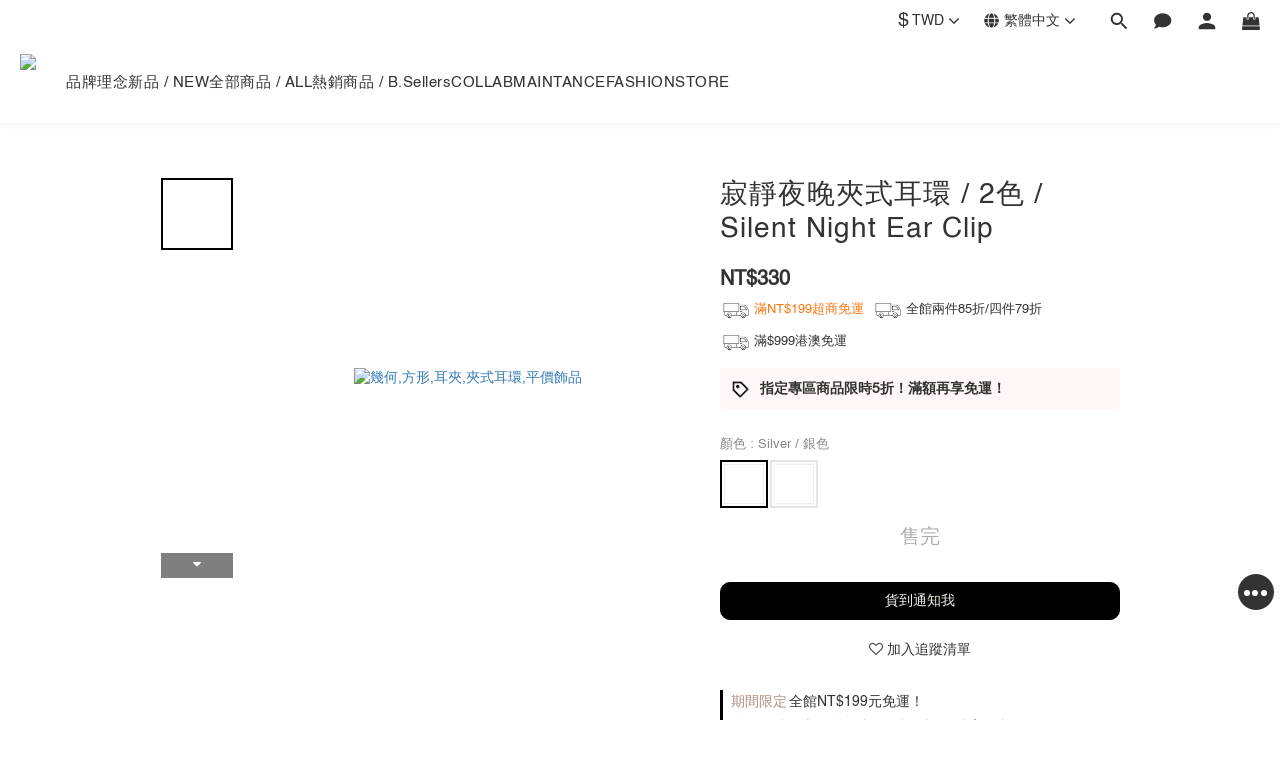

--- FILE ---
content_type: text/html; charset=utf-8
request_url: https://www.bonnyread.com.tw/products/silentnightearclip
body_size: 104783
content:
<!DOCTYPE html>
<html lang="zh-hant"><head>  <!-- prefetch dns -->
<meta http-equiv="x-dns-prefetch-control" content="on">
<link rel="dns-prefetch" href="https://cdn.shoplineapp.com">
<link rel="preconnect" href="https://cdn.shoplineapp.com" crossorigin>
<link rel="dns-prefetch" href="https://shoplineimg.com">
<link rel="preconnect" href="https://shoplineimg.com">
<link rel="dns-prefetch" href="https://shoplineimg.com">
<link rel="preconnect" href="https://shoplineimg.com" title="image-service-origin">

  <link rel="preload" href="https://cdn.shoplineapp.com/s/javascripts/currencies.js" as="script">




      <link rel="preload" as="image" href="https://shoplineimg.com/53eb2bccb32b41ef6e000007/63a543a06e8b4c0023906297/800x.webp?source_format=jpg" media="(max-height: 950px)">

<!-- Wrap what we need here -->


<!-- SEO -->
  
    <title ng-non-bindable>Bonny &amp; Read 平價飾品 - 寂靜夜晚夾式耳環</title>

  <meta name="description" content="寂靜夜晚夾式耳環，商品材質：銅。Bonny&amp;amp;amp;Read的飾品是經過嚴格的挑選和品質的把關，讓平價和美麗可以並肩而行。堅持用比市面上還要低價的經營理念，把優質的飾品分享給每個愛漂亮的妳們，項鍊,戒指,耳環,手鍊,髮飾,韓國飾品,韓劇飾品，正韓飾品,手錶,太陽眼鏡，手作設計，最新飾品韓國歐美同步零時差。">

    <meta name="keywords" content="耳環,耳夾,貼耳耳環,垂墜耳環,抗敏,銀針,鋼針,韓國,正韓,品牌,優雅,典雅,氣質,幾何耳環,幾何耳環,簡約風格,簡約風格飾品,極簡風,簡約風">



<!-- Meta -->
  
    <meta name="robots" content="noindex">

    <meta property="og:title" content="Bonny &amp;amp; Read 平價飾品 - 寂靜夜晚夾式耳環">

  <meta property="og:type" content="product"/>

    <meta property="og:url" content="https://www.bonnyread.com.tw/products/silentnightearclip">
    <link rel="canonical" href="https://www.bonnyread.com.tw/products/silentnightearclip">

  <meta property="og:description" content="寂靜夜晚夾式耳環，商品材質：銅。Bonny&amp;amp;amp;Read的飾品是經過嚴格的挑選和品質的把關，讓平價和美麗可以並肩而行。堅持用比市面上還要低價的經營理念，把優質的飾品分享給每個愛漂亮的妳們，項鍊,戒指,耳環,手鍊,髮飾,韓國飾品,韓劇飾品，正韓飾品,手錶,太陽眼鏡，手作設計，最新飾品韓國歐美同步零時差。">

    <meta property="og:image" content="https://img.shoplineapp.com/media/image_clips/63a543a06e8b4c0023906297/original.jpg?1671775136">
    <meta name="thumbnail" content="https://img.shoplineapp.com/media/image_clips/63a543a06e8b4c0023906297/original.jpg?1671775136">

    <meta property="fb:app_id" content="621775847962753">



    <script type="application/ld+json">
    {"@context":"https://schema.org","@type":"WebSite","name":"Bonny \u0026 Read 飾品","url":"https://www.bonnyread.com.tw"}
    </script>


<!-- locale meta -->


  <meta name="viewport" content="width=device-width, initial-scale=1.0, viewport-fit=cover">
<meta name="mobile-web-app-capable" content="yes">
<meta name="format-detection" content="telephone=no" />
<meta name="google" value="notranslate">

<!-- Shop icon -->
  <link rel="shortcut icon" type="image/png" href="https://img.shoplineapp.com/media/image_clips/63b528df9d92a5001188f5f6/original.png?1672816863">




<!--- Site Ownership Data -->
    <meta name="google-site-verification" content="oSTFfeFdF6HalC-gNK1pA7KAPrFeBN-aiT2nRUVmDrw">
    <meta name="msvalidate.01" content="31C48F9069B4D888381D21448EF47BBB">
    <meta name="google-site-verification" content="109953296">
<!--- Site Ownership Data End-->

<!-- Styles -->


        <link rel="stylesheet" media="all" href="https://cdn.shoplineapp.com/assets/lib/bootstrap-3.4.1-4ccbe929d8684c8cc83f72911d02f011655dbd6b146a879612fadcdfa86fa7c7.css" onload="" />

        <link rel="stylesheet" media="print" href="https://cdn.shoplineapp.com/assets/theme_vendor-6eb73ce39fd4a86f966b1ab21edecb479a1d22cae142252ad701407277a4d3be.css" onload="this.media='all'" />


        <link rel="stylesheet" media="print" href="https://cdn.shoplineapp.com/assets/shop-2c8ce8b30f079a0263f27ffd5dfdfce0151366469f06a9a110fb7808a01448e0.css" onload="this.media=&quot;all&quot;" />

            <link rel="stylesheet" media="all" href="https://cdn.shoplineapp.com/assets/v2_themes/ultra_chic/page-product-detail-015b130e51f0ed36464eb1bc00f708ee54234f0f3dece7045cdd667a8c6dc8fb.css" onload="" />


    






  <link rel="stylesheet" media="all" href="https://cdn.shoplineapp.com/packs/css/intl_tel_input-0d9daf73.chunk.css" />








<script type="text/javascript">
  window.mainConfig = JSON.parse('{\"sessionId\":\"\",\"merchantId\":\"53eb2bccb32b41ef6e000007\",\"appCoreHost\":\"shoplineapp.com\",\"assetHost\":\"https://cdn.shoplineapp.com/packs/\",\"apiBaseUrl\":\"http://shoplineapp.com\",\"eventTrackApi\":\"https://events.shoplytics.com/api\",\"frontCommonsApi\":\"https://front-commons.shoplineapp.com/api\",\"appendToUrl\":\"\",\"env\":\"production\",\"merchantData\":{\"_id\":\"53eb2bccb32b41ef6e000007\",\"addon_limit_enabled\":true,\"base_country_code\":\"TW\",\"base_currency\":{\"id\":\"twd\",\"iso_code\":\"TWD\",\"alternate_symbol\":\"NT$\",\"name\":\"New Taiwan Dollar\",\"symbol_first\":true,\"subunit_to_unit\":1},\"base_currency_code\":\"TWD\",\"beta_feature_keys\":[\"promotions_setup\",\"promotions_apply\",\"sms_every8d\",\"hide_coupon\",\"facebook_catalog\",\"sms_extra_reminder\",\"criteo\",\"checkout_v2\",\"sl_ga_tracking\"],\"brand_home_url\":\"https://www.bonnyread.com.tw\",\"checkout_setting\":{\"enable_membership_autocheck\":true,\"enable_subscription_autocheck\":false,\"enabled_abandoned_cart_notification\":true},\"current_plan_key\":\"basket\",\"current_theme_key\":\"ultra_chic\",\"delivery_option_count\":24,\"enabled_stock_reminder\":true,\"handle\":\"bonnyread\",\"identifier\":\"\",\"instagram_access_token\":\"IGQWRON05MOFl0NG5QeGhWTXUydVExUGpJUXlpVDZANQjJ3c1lPOTFmNXpJQUZABS1ZA0MkRlLVYzc1ZAlWFdsUG5yZAEFwUVdYOF9pd3c3UzZAOc01zeVdJaHZA0UVhId2ItaGE1amZANdm9PLURudwZDZD\",\"instagram_id\":\"1476590637\",\"invoice_activation\":\"active\",\"is_image_service_enabled\":true,\"merchant_affiliates\":[{\"_id\":\"651e597b075edc00201a231e\",\"configuration\":{\"site\":\"2\",\"shopid\":\"305054\",\"authkey\":\"db778a66\"},\"affiliate_name\":\"linelive\",\"enabled\":true,\"updated_at\":\"2023-10-05T06:36:43.464Z\",\"created_at\":\"2023-10-05T06:36:43.464Z\"},{\"_id\":\"68ba47e775df970014181fbd\",\"configuration\":{\"site\":\"2\",\"shopid\":\"305054\",\"authkey\":\"db778a66\"},\"affiliate_name\":\"line\",\"enabled\":true,\"updated_at\":\"2025-09-05T02:16:07.385Z\",\"created_at\":\"2025-09-05T02:16:07.385Z\"}],\"mobile_logo_media_url\":\"https://img.shoplineapp.com/media/image_clips/63ad6da6616fe0000ebe8ccf/original.png?1672310182\",\"name\":\"Bonny \\u0026 Read 飾品\",\"order_setting\":{\"invoice_activation\":\"active\",\"current_invoice_service_provider\":\"tradevan\",\"short_message_activation\":\"active\",\"stock_reminder_activation\":\"true\",\"default_out_of_stock_reminder\":false,\"auto_cancel_expired_orders\":true,\"auto_revert_credit\":true,\"enabled_order_auth_expiry\":true,\"enforce_user_login_on_checkout\":false,\"enabled_abandoned_cart_notification\":true,\"enable_order_split_einvoice_reissue\":false,\"no_duplicate_uniform_invoice\":true,\"checkout_without_email\":false,\"hourly_auto_invoice\":true,\"enabled_location_id\":true,\"enabled_sf_hidden_product_name\":false,\"slp_auto_refund\":false,\"customer_return_order\":{\"enabled\":true,\"available_return_days\":\"10\"},\"customer_cancel_order\":{\"enabled\":false,\"auto_revert_credit\":false},\"invoice\":{\"tax_id\":\"\",\"tax_type\":\"1\"},\"invoice_tradevan\":{\"tax_id\":\"24687347\",\"oversea_tax_type\":\"1\",\"tax_type\":\"1\",\"n_p_o_b_a_n\":{\"name\":\"財團法人中華民國兒童癌症基金會\",\"code\":\"88888\",\"short_name\":\"兒癌基金會\",\"tax_id\":\"04140854\",\"county\":\"臺北市\"},\"source\":{\"business_group_code\":\"SL24687347\",\"business_type_code\":\"SLEC1\"}},\"line_messenging\":{\"status\":\"active\"},\"facebook_messenging\":{\"status\":\"active\"},\"status_update_sms\":{\"status\":\"inactive\"},\"private_info_handle\":{\"enabled\":false,\"custom_fields_enabled\":false}},\"payment_method_count\":54,\"product_setting\":{\"enabled_product_review\":false,\"variation_display\":\"dropdown\",\"price_range_enabled\":true,\"enabled_pos_product_customized_price\":true,\"enabled_pos_product_price_tier\":false,\"preorder_add_to_cart_button_display\":\"depend_on_stock\",\"enabled_pos_pinned_product\":true,\"enabled_plp_product_review\":false},\"promotion_setting\":{\"one_coupon_limit_enabled\":true,\"show_promotion_reminder\":true,\"show_coupon\":true,\"multi_order_discount_strategy\":\"order_or_tier_promotion\",\"order_promotions_ignore_exclude_product\":true,\"order_gift_exclude_credit_and_point\":false,\"promotion_returned_toggle\":false,\"order_gift_threshold_mode\":\"after_price_discounts\",\"category_item_gift_threshold_mode\":\"after_price_discounts\",\"order_free_shipping_threshold_mode\":\"after_all_discounts\",\"category_item_free_shipping_threshold_mode\":\"after_all_discounts\"},\"rollout_keys\":[\"2FA_google_authenticator\",\"3_layer_category\",\"3_layer_navigation\",\"3_layer_variation\",\"711_CB_13countries\",\"711_CB_pickup_TH\",\"711_c2b_report_v2\",\"711_cross_delivery\",\"AdminCancelRecurringSubscription_V1\",\"BasketSynchronizedToITC_V1\",\"MC_WA_Template_Management\",\"MC_manual_order\",\"MO_Apply_Coupon_Code\",\"StaffCanBeDeleted_V1\",\"SummaryStatement_V1\",\"UTM_export\",\"UTM_register\",\"abandoned_cart_notification\",\"add_system_fontstyle\",\"add_to_cart_revamp\",\"addon_gift_as_product\",\"addon_products_limit_10\",\"addon_products_limit_unlimited\",\"addon_quantity\",\"address_format_batch2\",\"address_format_jp\",\"address_format_my\",\"address_format_us\",\"address_format_vn\",\"admin_app_extension\",\"admin_clientele_profile\",\"admin_custom_domain\",\"admin_image_service\",\"admin_logistic_bank_account\",\"admin_manual_order\",\"admin_realtime\",\"admin_vietnam_dong\",\"admin_whitelist_ip\",\"adminapp_order_form\",\"adminapp_wa_contacts_list\",\"ads_system_new_tab\",\"advanced_menu_app\",\"adyen_my_sc\",\"affiliate_by_product\",\"affiliate_dashboard\",\"affiliate_kol_report\",\"affiliate_kol_report_appstore\",\"alipay_hk_sc\",\"amazon_product_review\",\"android_pos_agent_clockin_n_out\",\"android_pos_purchase_order_partial_in_storage\",\"android_pos_save_send_receipt\",\"android_pos_v2_force_upgrade_version_1-50-0_date_2025-08-30\",\"app_categories_filtering\",\"app_multiplan\",\"app_publish\",\"app_subscription_prorated_billing\",\"apply_multi_order_discount\",\"apps_store\",\"apps_store_blog\",\"apps_store_fb_comment\",\"apps_store_wishlist\",\"appstore_free_trial\",\"archive_order_data\",\"archive_order_ui\",\"assign_products_to_category\",\"auth_flow_revamp\",\"auto_credit\",\"auto_credit_notify\",\"auto_credit_percentage\",\"auto_credit_recurring\",\"auto_reply_comment\",\"auto_reply_fb\",\"auto_save_sf_plus_address\",\"availability_buy_online_pickup_instore\",\"availability_preview_buy_online_pickup_instore\",\"back_in_stock_appstore\",\"back_in_stock_notify\",\"basket_comparising_link_CNY\",\"basket_comparising_link_HKD\",\"basket_comparising_link_TWD\",\"basket_invoice_field\",\"basket_pricing_page_cny\",\"basket_pricing_page_hkd\",\"basket_pricing_page_myr\",\"basket_pricing_page_sgd\",\"basket_pricing_page_thb\",\"basket_pricing_page_twd\",\"basket_pricing_page_usd\",\"basket_pricing_page_vnd\",\"basket_subscription_coupon\",\"basket_subscription_email\",\"bianco_setting\",\"bidding_select_product\",\"bing_ads\",\"birthday_format_v2\",\"block_analytics_request\",\"block_gtm_for_lighthouse\",\"blog\",\"blog_app\",\"blog_revamp_admin\",\"blog_revamp_admin_category\",\"blog_revamp_doublewrite\",\"blog_revamp_related_products\",\"blog_revamp_shop_category\",\"blog_revamp_singleread\",\"breadcrumb\",\"broadcast_addfilter\",\"broadcast_advanced_filters\",\"broadcast_analytics\",\"broadcast_center\",\"broadcast_clone\",\"broadcast_email_html\",\"broadcast_facebook_template\",\"broadcast_line_template\",\"broadcast_preset_time\",\"broadcast_to_unsubscribers_sms\",\"broadcast_unsubscribe_email\",\"bulk_action_customer\",\"bulk_action_product\",\"bulk_assign_point\",\"bulk_import_multi_lang\",\"bulk_payment_delivery_setting\",\"bulk_printing_labels_711C2C\",\"bulk_update_dynamic_fields\",\"bulk_update_job\",\"bulk_update_new_fields\",\"bulk_update_product_download_with_filter\",\"bulk_update_tag\",\"bulk_update_tag_enhancement\",\"bundle_add_type\",\"bundle_group\",\"bundle_page\",\"bundle_pricing\",\"bundle_promotion_apply_enhancement\",\"bundle_stackable\",\"buy_at_amazon\",\"buy_button\",\"buy_now_button\",\"buy_online_pickup_instore\",\"buyandget_promotion\",\"callback_service\",\"cancel_order_by_customer\",\"cancel_order_by_customer_v2\",\"cart_addon\",\"cart_addon_condition\",\"cart_addon_limit\",\"cart_use_product_service\",\"cart_uuid\",\"category_banner_multiple\",\"category_limit_unlimited\",\"category_sorting\",\"channel_amazon\",\"channel_fb\",\"channel_integration\",\"channel_line\",\"charge_shipping_fee_by_product_qty\",\"chat_widget\",\"chat_widget_facebook\",\"chat_widget_ig\",\"chat_widget_line\",\"chat_widget_livechat\",\"chat_widget_whatsapp\",\"chatbot_card_carousel\",\"chatbot_card_template\",\"chatbot_image_widget\",\"chatbot_keywords_matching\",\"chatbot_welcome_template\",\"checkout_membercheckbox_toggle\",\"checkout_setting\",\"cn_pricing_page_2019\",\"combine_orders_app\",\"comment_list_export\",\"component_h1_tag\",\"connect_new_facebookpage\",\"consolidated_billing\",\"cookie_consent\",\"country_code\",\"coupon_center_back_to_cart\",\"coupon_notification\",\"coupon_v2\",\"create_staff_revamp\",\"credit_amount_condition_hidden\",\"credit_campaign\",\"credit_condition_5_tier_ec\",\"credit_installment_payment_fee_hidden\",\"credit_point_report\",\"credit_point_triggerpoint\",\"crm_email_custom\",\"crm_notify_preview\",\"crm_sms_custom\",\"crm_sms_notify\",\"cross_shop_tracker\",\"cst_o2o_redemption_qredeem_app\",\"custom_css\",\"custom_cvs_tw\",\"custom_home_delivery_tw\",\"custom_notify\",\"custom_order_export\",\"customer_advanced_filter\",\"customer_coupon\",\"customer_custom_field_limit_5\",\"customer_data_secure\",\"customer_edit\",\"customer_export_v2\",\"customer_group\",\"customer_group_analysis\",\"customer_group_broadcast\",\"customer_group_filter_p2\",\"customer_group_filter_p3\",\"customer_group_regenerate\",\"customer_group_sendcoupon\",\"customer_group_smartrfm_filter\",\"customer_import_50000_failure_report\",\"customer_import_v2\",\"customer_import_v3\",\"customer_list\",\"customer_new_report\",\"customer_referral\",\"customer_referral_notify\",\"customer_search_match\",\"customer_tag\",\"dashboard_v2\",\"dashboard_v2_revamp\",\"date_picker_v2\",\"deep_link_support_linepay\",\"deep_link_support_payme\",\"deep_search\",\"default_theme_ultrachic\",\"delivery_time\",\"delivery_time_with_quantity\",\"delivery_with_emap_dummy\",\"design_submenu\",\"dev_center_app_store\",\"disable_footer_brand\",\"disable_old_upgrade_reminder\",\"domain_applicable\",\"doris_bien_setting\",\"dusk_setting\",\"ec_order_unlimit\",\"ecpay_expirydate\",\"ecpay_payment_gateway\",\"einvoice_bulk_update\",\"einvoice_edit\",\"einvoice_list_by_day\",\"einvoice_newlogic\",\"einvoice_tradevan\",\"email_credit_expire_notify\",\"email_custom\",\"email_member_forget_password_notify\",\"email_member_register_notify\",\"email_order_notify\",\"email_verification\",\"enable_body_script\",\"enable_calculate_api_promotion_apply\",\"enable_calculate_api_promotion_filter\",\"enable_cart_api\",\"enable_cart_service\",\"enable_corejs_splitting\",\"enable_lazysizes_image_tag\",\"enable_new_css_bundle\",\"enable_order_status_callback_revamp_for_promotion\",\"enable_order_status_callback_revamp_for_storefront\",\"enable_promotion_usage_record\",\"enable_shopjs_splitting\",\"enhanced_catalog_feed\",\"exclude_product\",\"exclude_product_v2\",\"execute_shipment_permission\",\"export_inventory_report_v2\",\"export_job_ka\",\"express_cart\",\"express_checkout_pages\",\"extend_reminder\",\"external_redeem_coupon\",\"facebook_ads\",\"facebook_dia\",\"facebook_line_promotion_notify\",\"facebook_login\",\"facebook_messenger_subscription\",\"facebook_notify\",\"facebook_pixel_manager\",\"fb_1on1_chat\",\"fb_broadcast\",\"fb_broadcast_sc\",\"fb_broadcast_sc_p2\",\"fb_comment_app\",\"fb_entrance_optimization\",\"fb_feed_unlimit\",\"fb_gep\",\"fb_group\",\"fb_menu\",\"fb_messenger_onetime_notification\",\"fb_multi_category_feed\",\"fb_offline_conversions_api\",\"fb_pixel_matching\",\"fb_pixel_v2\",\"fb_post_management\",\"fb_product_set\",\"fb_quick_signup_link\",\"fb_shop_now_button\",\"fb_ssapi\",\"fb_sub_button\",\"fb_welcome_msg\",\"fbe_oe\",\"fbe_shop\",\"fbe_v2\",\"fbe_v2_edit\",\"feature_alttag_phase1\",\"feature_alttag_phase2\",\"flash_price_campaign\",\"fm_order_receipt\",\"fmt_c2c_newlabel\",\"fmt_revision\",\"footer_brand\",\"footer_builder\",\"footer_builder_new\",\"form_builder\",\"form_builder_access\",\"form_builder_user_management\",\"form_builder_v2_elements\",\"form_builder_v2_receiver\",\"form_builder_v2_report\",\"freeshipping_promotion_condition\",\"get_coupon\",\"get_promotions_by_cart\",\"gift_promotion_condition\",\"gift_shipping_promotion_discount_condition\",\"gifts_limit_10\",\"gifts_limit_unlimited\",\"gmv_revamp\",\"godaddy\",\"google_ads_api\",\"google_ads_manager\",\"google_analytics_4\",\"google_analytics_manager\",\"google_content_api\",\"google_dynamic_remarketing_tag\",\"google_enhanced_conversions\",\"google_preorder_feed\",\"google_product_category_3rdlayer\",\"google_recaptcha\",\"google_remarketing_manager\",\"google_signup_login\",\"google_tag_manager\",\"gp_tw_sc\",\"group_url_bind_post_live\",\"h2_tag_phase1\",\"handsup_checkout\",\"hct_logistics_bills_report\",\"hidden_product\",\"hidden_product_p2\",\"hide_credit_point_record_balance\",\"hk_pricing_page_2019\",\"hkd_pricing_page_disabled_2020\",\"ig_browser_notify\",\"ig_live\",\"ig_login_entrance\",\"ig_new_api\",\"image_gallery\",\"image_gallery_p2\",\"image_host_by_region\",\"image_limit_100000\",\"image_limit_30000\",\"image_widget_mobile\",\"inbox_manual_order\",\"inbox_send_cartlink\",\"increase_variation_limit\",\"instagram_create_post\",\"instagram_post_sales\",\"instant_order_form\",\"integrated_label_711\",\"integrated_sfexpress\",\"integration_one\",\"inventory_change_reason\",\"inventory_search_v2\",\"job_api_products_export\",\"job_api_user_export\",\"job_product_import\",\"jquery_v3\",\"kingsman_v2_setting\",\"layout_engine_service_kingsman_blogs\",\"layout_engine_service_kingsman_member_center\",\"layout_engine_service_kingsman_pdp\",\"layout_engine_service_kingsman_plp\",\"layout_engine_service_kingsman_promotions\",\"line_1on1_chat\",\"line_abandon_notification\",\"line_ads_tag\",\"line_broadcast\",\"line_ec\",\"line_in_chat_shopping\",\"line_live\",\"line_login\",\"line_login_mobile\",\"line_point_cpa_tag\",\"line_shopping_new_fields\",\"line_signup\",\"live_after_keyword\",\"live_ai_tag_comments\",\"live_announce_bids\",\"live_announce_buyer\",\"live_bidding\",\"live_broadcast_v2\",\"live_bulk_checkoutlink\",\"live_bulk_edit\",\"live_checkout_notification\",\"live_checkout_notification_all\",\"live_checkout_notification_message\",\"live_comment_discount\",\"live_comment_robot\",\"live_create_product_v2\",\"live_crosspost\",\"live_dashboard_product\",\"live_event_discount\",\"live_exclusive_price\",\"live_fb_group\",\"live_fhd_video\",\"live_general_settings\",\"live_group_event\",\"live_host_panel\",\"live_ig_messenger_broadcast\",\"live_ig_product_recommend\",\"live_im_switch\",\"live_keyword_switch\",\"live_line_broadcast\",\"live_line_management\",\"live_line_multidisplay\",\"live_luckydraw_enhancement\",\"live_messenger_broadcast\",\"live_order_block\",\"live_print_advanced\",\"live_product_recommend\",\"live_shopline_announcement\",\"live_shopline_beauty_filter\",\"live_shopline_keyword\",\"live_shopline_product_card\",\"live_shopline_view\",\"live_shopline_view_marquee\",\"live_show_storefront_facebook\",\"live_show_storefront_shopline\",\"live_stream_settings\",\"locale_revamp\",\"lock_cart_sc_product\",\"logistic_bill_v2_711_b2c\",\"logistic_bill_v2_711_c2c\",\"logo_favicon\",\"luckydraw_products\",\"luckydraw_qualification\",\"manual_activation\",\"manual_order\",\"manual_order_7-11\",\"manual_order_ec_to_sc\",\"manually_bind_post\",\"marketing_affiliate\",\"marketing_affiliate_p2\",\"mc-history-instant\",\"mc_711crossborder\",\"mc_ad_tag\",\"mc_assign_message\",\"mc_auto_bind_member\",\"mc_autoreply_cotent\",\"mc_autoreply_question\",\"mc_autoreply_trigger\",\"mc_broadcast\",\"mc_broadcast_v2\",\"mc_bulk_read\",\"mc_chatbot_template\",\"mc_delete_message\",\"mc_edit_cart\",\"mc_history_instant\",\"mc_history_post\",\"mc_im\",\"mc_inbox_autoreply\",\"mc_input_status\",\"mc_instant_notifications\",\"mc_invoicetitle_optional\",\"mc_keyword_autotagging\",\"mc_line_broadcast\",\"mc_line_broadcast_all_friends\",\"mc_line_cart\",\"mc_logistics_hct\",\"mc_logistics_tcat\",\"mc_manage_blacklist\",\"mc_mark_todo\",\"mc_new_menu\",\"mc_phone_tag\",\"mc_reminder_unpaid\",\"mc_reply_pic\",\"mc_setting_message\",\"mc_setting_orderform\",\"mc_shop_message_refactor\",\"mc_smart_advice\",\"mc_sort_waitingtime\",\"mc_sort_waitingtime_new\",\"mc_tw_invoice\",\"media_gcp_upload\",\"member_center_profile_revamp\",\"member_import_notify\",\"member_info_reward\",\"member_info_reward_subscription\",\"member_password_setup_notify\",\"member_points\",\"member_points_notify\",\"member_price\",\"membership_tier_double_write\",\"membership_tier_notify\",\"membership_tiers\",\"memebr_center_point_credit_revamp\",\"menu_limit_100\",\"menu_limit_unlimited\",\"merchant_automatic_payment_setting\",\"message_center_v3\",\"message_revamp\",\"mo_remove_discount\",\"mobile_and_email_signup\",\"mobile_signup_p2\",\"modularize_address_format\",\"molpay_credit_card\",\"multi_lang\",\"multicurrency\",\"my_pricing_page_2019\",\"myapp_reauth_alert\",\"myr_pricing_page_disabled_2020\",\"new_app_subscription\",\"new_layout_for_mobile_and_pc\",\"new_onboarding_flow\",\"new_return_management\",\"new_settings_apply_all_promotion\",\"new_signup_flow\",\"new_sinopac_3d\",\"notification_custom_sending_time\",\"npb_theme_philia\",\"npb_widget_font_size_color\",\"oa_cursor_based_pagination_product\",\"ob_revamp\",\"ob_sgstripe\",\"ob_twecpay\",\"oceanpay\",\"old_fbe_removal\",\"onboarding_basketplan\",\"onboarding_handle\",\"one_new_filter\",\"one_page_store\",\"one_page_store_1000\",\"one_page_store_checkout\",\"one_page_store_clone\",\"one_page_store_product_set\",\"online_credit_redemption_toggle\",\"online_store_design\",\"online_store_design_setup_guide_basketplan\",\"open_api_management\",\"order_add_to_cart\",\"order_archive_calculation_revamp_crm_amount\",\"order_archive_calculation_revamp_crm_member\",\"order_archive_product_testing\",\"order_archive_testing\",\"order_archive_testing_crm\",\"order_archive_testing_order_details\",\"order_archive_testing_return_order\",\"order_confirmation_slip_upload\",\"order_custom_field_limit_5\",\"order_custom_notify\",\"order_decoupling_product_revamp\",\"order_discount_stackable\",\"order_export_366day\",\"order_export_v2\",\"order_filter_shipped_date\",\"order_message_broadcast\",\"order_new_source\",\"order_promotion_split\",\"order_search_custom_field\",\"order_search_sku\",\"order_select_across_pages\",\"order_sms_notify\",\"order_split\",\"order_status_non_automation\",\"order_status_tag_color\",\"order_tag\",\"orderemail_new_logic\",\"other_custom_notify\",\"out_of_stock_order\",\"page_builder_revamp\",\"page_builder_revamp_theme_setting\",\"page_builder_revamp_theme_setting_initialized\",\"page_builder_section_cache_enabled\",\"page_builder_widget_accordion\",\"page_builder_widget_blog\",\"page_builder_widget_category\",\"page_builder_widget_collage\",\"page_builder_widget_countdown\",\"page_builder_widget_custom_liquid\",\"page_builder_widget_instagram\",\"page_builder_widget_product_text\",\"page_builder_widget_subscription\",\"page_builder_widget_video\",\"page_limit_unlimited\",\"page_view_cache\",\"pakpobox\",\"partial_free_shipping\",\"payme\",\"payment_condition\",\"payment_fee_config\",\"payment_image\",\"payment_slip_notify\",\"paypal_upgrade\",\"pdp_image_lightbox\",\"pdp_image_lightbox_icon\",\"pending_subscription\",\"philia_setting\",\"pickup_remember_store\",\"plp_label_wording\",\"plp_product_seourl\",\"plp_variation_selector\",\"plp_wishlist\",\"point_campaign\",\"point_redeem_to_cash\",\"pos_only_product_settings\",\"pos_retail_store_price\",\"pos_setup_guide_basketplan\",\"post_cancel_connect\",\"post_commerce_stack_comment\",\"post_fanpage_luckydraw\",\"post_fb_group\",\"post_general_setting\",\"post_lock_pd\",\"post_sales_dashboard\",\"postsale_auto_reply\",\"postsale_create_post\",\"postsale_ig_auto_reply\",\"postsales_connect_multiple_posts\",\"preorder_limit\",\"preset_publish\",\"product_available_time\",\"product_cost_permission\",\"product_feed_info\",\"product_feed_manager_availability\",\"product_feed_revamp\",\"product_index_v2\",\"product_info\",\"product_limit_1000\",\"product_limit_unlimited\",\"product_log_v2\",\"product_page_limit_10\",\"product_quantity_update\",\"product_recommendation_abtesting\",\"product_revamp_doublewrite\",\"product_revamp_singleread\",\"product_review_import\",\"product_review_import_installable\",\"product_review_plp\",\"product_review_reward\",\"product_search\",\"product_set_revamp\",\"product_set_v2_enhancement\",\"product_summary\",\"promotion_blacklist\",\"promotion_filter_by_date\",\"promotion_first_purchase\",\"promotion_hour\",\"promotion_limit_10\",\"promotion_limit_100\",\"promotion_limit_unlimited\",\"promotion_minitem\",\"promotion_page\",\"promotion_page_reminder\",\"promotion_page_seo_button\",\"promotion_record_archive_test\",\"promotion_reminder\",\"purchase_limit_campaign\",\"quick_answer\",\"recaptcha_reset_pw\",\"redirect_301_settings\",\"rejected_bill_reminder\",\"remove_fblike_sc\",\"repay_cookie\",\"replace_janus_interface\",\"replace_lms_old_oa_interface\",\"reports\",\"revert_credit\",\"revert_credit_p2\",\"revert_credit_status\",\"sales_dashboard\",\"sangria_setting\",\"sc_advanced_keyword\",\"sc_ai_chat_analysis\",\"sc_ai_suggested_reply\",\"sc_alipay_standard\",\"sc_atm\",\"sc_auto_bind_member\",\"sc_autodetect_address\",\"sc_autodetect_paymentslip\",\"sc_autoreply_icebreaker\",\"sc_broadcast_permissions\",\"sc_clearcart\",\"sc_clearcart_all\",\"sc_comment_label\",\"sc_comment_list\",\"sc_conversations_statistics_sunset\",\"sc_download_adminapp\",\"sc_facebook_broadcast\",\"sc_facebook_live\",\"sc_fb_ig_subscription\",\"sc_gpt_chatsummary\",\"sc_gpt_content_generator\",\"sc_gpt_knowledge_base\",\"sc_group_pm_commentid\",\"sc_group_webhook\",\"sc_intercom\",\"sc_keywords\",\"sc_line_live_pl\",\"sc_list_search\",\"sc_live_line\",\"sc_lock_inventory\",\"sc_manual_order\",\"sc_mc_settings\",\"sc_mo_711emap\",\"sc_order_unlimit\",\"sc_outstock_msg\",\"sc_overall_statistics\",\"sc_overall_statistics_api_v3\",\"sc_overall_statistics_v2\",\"sc_pickup\",\"sc_post_feature\",\"sc_product_set\",\"sc_product_variation\",\"sc_sidebar\",\"sc_similar_question_replies\",\"sc_slp_subscription_promotion\",\"sc_standard\",\"sc_store_pickup\",\"sc_wa_contacts_list\",\"sc_wa_message_report\",\"sc_wa_permissions\",\"scheduled_home_page\",\"search_function_image_gallery\",\"security_center\",\"select_all_customer\",\"select_all_inventory\",\"send_coupon_notification\",\"session_expiration_period\",\"setup_guide_basketplan\",\"sfexpress_centre\",\"sfexpress_eflocker\",\"sfexpress_service\",\"sfexpress_store\",\"sg_onboarding_currency\",\"share_cart_link\",\"shop_builder_plp\",\"shop_category_filter\",\"shop_category_filter_bulk_action\",\"shop_product_search_rate_limit\",\"shop_related_recaptcha\",\"shop_template_advanced_setting\",\"shopback_cashback\",\"shopline_captcha\",\"shopline_email_captcha\",\"shopline_product_reviews\",\"shoplytics_api_ordersales_v4\",\"shoplytics_api_psa_wide_table\",\"shoplytics_benchmark\",\"shoplytics_broadcast_api_v3\",\"shoplytics_channel_store_permission\",\"shoplytics_credit_analysis\",\"shoplytics_customer_refactor_api_v3\",\"shoplytics_date_picker_v2\",\"shoplytics_event_realtime_refactor_api_v3\",\"shoplytics_events_api_v3\",\"shoplytics_export_flex\",\"shoplytics_homepage_v2\",\"shoplytics_invoices_api_v3\",\"shoplytics_lite\",\"shoplytics_membership_tier_growth\",\"shoplytics_orders_api_v3\",\"shoplytics_ordersales_v3\",\"shoplytics_payments_api_v3\",\"shoplytics_pro\",\"shoplytics_product_revamp_api_v3\",\"shoplytics_promotions_api_v3\",\"shoplytics_psa_multi_stores_export\",\"shoplytics_psa_sub_categories\",\"shoplytics_rfim_enhancement_v3\",\"shoplytics_session_metrics\",\"shoplytics_staff_api_v3\",\"shoplytics_to_hd\",\"shopper_app_entrance\",\"shopping_session_enabled\",\"signin_register_revamp\",\"skya_setting\",\"sl_admin_inventory_count\",\"sl_admin_inventory_transfer\",\"sl_admin_purchase_order\",\"sl_admin_supplier\",\"sl_logistics_bulk_action\",\"sl_logistics_fmt_freeze\",\"sl_logistics_modularize\",\"sl_payment_alipay\",\"sl_payment_cc\",\"sl_payment_standard_v2\",\"sl_payment_type_check\",\"sl_payments_apple_pay\",\"sl_payments_cc_promo\",\"sl_payments_my_cc\",\"sl_payments_my_fpx\",\"sl_payments_sg_cc\",\"sl_payments_tw_cc\",\"sl_pos\",\"sl_pos_SHOPLINE_Payments_tw\",\"sl_pos_admin\",\"sl_pos_admin_cancel_order\",\"sl_pos_admin_delete_order\",\"sl_pos_admin_inventory_transfer\",\"sl_pos_admin_order_archive_testing\",\"sl_pos_admin_purchase_order\",\"sl_pos_admin_register_shift\",\"sl_pos_admin_staff\",\"sl_pos_agent_by_channel\",\"sl_pos_agent_clockin_n_out\",\"sl_pos_agent_performance\",\"sl_pos_android_A4_printer\",\"sl_pos_android_check_cart_items_with_local_db\",\"sl_pos_android_order_reduction\",\"sl_pos_android_receipt_enhancement\",\"sl_pos_app_order_archive_testing\",\"sl_pos_app_transaction_filter_enhance\",\"sl_pos_apps_store\",\"sl_pos_bugfender_log_reduction\",\"sl_pos_bulk_import_update_enhancement\",\"sl_pos_cancel_loading\",\"sl_pos_cetustek_einvoice_report\",\"sl_pos_check_duplicate_create_order\",\"sl_pos_claim_coupon\",\"sl_pos_convert_order_to_cart_by_snapshot\",\"sl_pos_credit_redeem\",\"sl_pos_customerID_duplicate_check\",\"sl_pos_customer_info_enhancement\",\"sl_pos_customer_product_preference\",\"sl_pos_customized_price\",\"sl_pos_disable_touchid_unlock\",\"sl_pos_discount\",\"sl_pos_einvoice_alert\",\"sl_pos_einvoice_refactor\",\"sl_pos_feature_permission\",\"sl_pos_force_upgrade_1-109-0\",\"sl_pos_force_upgrade_1-110-1\",\"sl_pos_free_gifts_promotion\",\"sl_pos_from_Swift_to_OC\",\"sl_pos_iOS_A4_printer\",\"sl_pos_iOS_app_transaction_filter_enhance\",\"sl_pos_iOS_cashier_revamp_cart\",\"sl_pos_iOS_cashier_revamp_product_list\",\"sl_pos_iPadOS_version_upgrade_remind_16_0_0\",\"sl_pos_initiate_couchbase\",\"sl_pos_inventory_count\",\"sl_pos_inventory_count_difference_reason\",\"sl_pos_inventory_count_for_selected_products\",\"sl_pos_inventory_feature_module\",\"sl_pos_inventory_transfer_app_can_create_note_date\",\"sl_pos_inventory_transfer_insert_enhancement\",\"sl_pos_inventory_transfer_request\",\"sl_pos_invoice_carrier_scan\",\"sl_pos_invoice_product_name_filter\",\"sl_pos_invoice_swiftUI_revamp\",\"sl_pos_invoice_toast_show\",\"sl_pos_ios_receipt_info_enhancement\",\"sl_pos_ios_small_label_enhancement\",\"sl_pos_ios_version_upgrade_remind\",\"sl_pos_itc\",\"sl_pos_logo_terms_and_condition\",\"sl_pos_member_points\",\"sl_pos_member_price\",\"sl_pos_multiple_payments\",\"sl_pos_new_report_customer_analysis\",\"sl_pos_new_report_daily_payment_methods\",\"sl_pos_new_report_overview\",\"sl_pos_new_report_product_preorder\",\"sl_pos_new_report_transaction_detail\",\"sl_pos_no_minimum_age\",\"sl_pos_one_einvoice_setting\",\"sl_pos_order_reduction\",\"sl_pos_order_refactor_admin\",\"sl_pos_order_upload_using_pos_service\",\"sl_pos_partial_return\",\"sl_pos_password_setting_refactor\",\"sl_pos_payment\",\"sl_pos_payment_method_picture\",\"sl_pos_payment_method_prioritized_and_hidden\",\"sl_pos_payoff_preorder\",\"sl_pos_pin_products\",\"sl_pos_price_by_channel\",\"sl_pos_product_add_to_cart_refactor\",\"sl_pos_product_set\",\"sl_pos_product_variation_ui\",\"sl_pos_promotion\",\"sl_pos_promotion_by_channel\",\"sl_pos_purchase_order_onlinestore\",\"sl_pos_purchase_order_partial_in_storage\",\"sl_pos_receipt_enhancement\",\"sl_pos_receipt_information\",\"sl_pos_receipt_preorder_return_enhancement\",\"sl_pos_receipt_setting_by_channel\",\"sl_pos_receipt_swiftUI_revamp\",\"sl_pos_register_shift\",\"sl_pos_report_shoplytics_psi\",\"sl_pos_revert_credit\",\"sl_pos_save_send_receipt\",\"sl_pos_shopline_payment_invoice_new_flow\",\"sl_pos_show_coupon\",\"sl_pos_stock_refactor\",\"sl_pos_supplier_refactor\",\"sl_pos_terminal_bills\",\"sl_pos_terminal_settlement\",\"sl_pos_terminal_tw\",\"sl_pos_toast_revamp\",\"sl_pos_transaction_conflict\",\"sl_pos_transaction_view_admin\",\"sl_pos_transfer_onlinestore\",\"sl_pos_user_permission\",\"sl_pos_variation_setting_refactor\",\"sl_purchase_order_search_create_enhancement\",\"slp_bank_promotion\",\"slp_product_subscription\",\"slp_remember_credit_card\",\"slp_swap\",\"smart_omo_appstore\",\"smart_omo_credits\",\"smart_omo_customer_tag_note\",\"smart_omo_express_cart\",\"smart_omo_points\",\"smart_omo_redeem_coupon\",\"smart_omo_send_coupon\",\"smart_omo_show_coupon\",\"smart_product_recommendation\",\"smart_product_recommendation_plus\",\"smart_product_recommendation_regular\",\"smart_recommended_related_products\",\"sms_broadcast\",\"sms_custom\",\"sms_with_shop_name\",\"social_channel_revamp\",\"social_channel_user\",\"social_name_in_order\",\"split_order_applied_creditpoint\",\"sso_lang_th\",\"sso_lang_vi\",\"staff_elasticsearch\",\"staff_limit_5\",\"staff_limit_unlimited\",\"staff_service_migration\",\"static_resource_host_by_region\",\"stop_slp_approvedemail\",\"store_crm_pwa\",\"store_pick_up\",\"store_referral_export_import\",\"store_referral_setting\",\"storefront_app_extension\",\"storefront_return\",\"stripe_3d_secure\",\"stripe_3ds_cny\",\"stripe_3ds_hkd\",\"stripe_3ds_myr\",\"stripe_3ds_sgd\",\"stripe_3ds_thb\",\"stripe_3ds_usd\",\"stripe_3ds_vnd\",\"stripe_google_pay\",\"stripe_payment_intents\",\"stripe_radar\",\"stripe_subscription_my_account\",\"structured_data\",\"studio_livestream\",\"sub_sgstripe\",\"subscription_config_edit\",\"subscription_config_edit_delivery_payment\",\"subscription_currency\",\"subscription_order_expire_notify\",\"subscription_order_notify\",\"subscription_product\",\"subscription_promotion\",\"tappay_3D_secure\",\"tappay_sdk_v2_3_2\",\"tappay_sdk_v3\",\"tax_inclusive_setting\",\"taxes_settings\",\"tcat_711pickup_sl_logisitics\",\"tcat_logistics_bills_report\",\"tcat_newlabel\",\"th_pricing_page_2020\",\"thb_pricing_page_disabled_2020\",\"theme_bianco\",\"theme_doris_bien\",\"theme_kingsman_v2\",\"theme_level_3\",\"theme_sangria\",\"theme_ultrachic\",\"tier_birthday_credit\",\"tier_member_points\",\"tier_member_price\",\"tier_reward_app_availability\",\"tier_reward_app_installation\",\"tier_reward_app_p2\",\"tier_reward_credit\",\"tnc-checkbox\",\"toggle_mobile_category\",\"tw_app_shopback_cashback\",\"tw_fm_sms\",\"tw_pricing_page_2019\",\"tw_stripe_subscription\",\"twd_pricing_page_disabled_2020\",\"uc_integration\",\"uc_v2_endpoints\",\"ultra_setting\",\"unified_admin\",\"use_ngram_for_order_search\",\"user_center_social_channel\",\"user_credits\",\"variant_image_selector\",\"variant_saleprice_cost_weight\",\"variation_label_swatches\",\"varm_setting\",\"vn_pricing_page_2020\",\"vnd_pricing_page_disabled_2020\",\"wa_broadcast_customer_group\",\"wa_system_template\",\"wa_template_custom_content\",\"whatsapp_accept_marketing\",\"whatsapp_catalog\",\"whatsapp_extension\",\"whatsapp_order_form\",\"whatsapp_orderstatus_toggle\",\"wishlist_app\",\"yahoo_dot\",\"youtube_accounting_linking\",\"youtube_live_shopping\",\"zotabox\",\"zotabox_installable\"],\"shop_default_home_url\":\"https://bonnyread.shoplineapp.com\",\"shop_status\":\"open\",\"show_sold_out\":true,\"sl_payment_merchant_id\":\"1402828529070112768\",\"supported_languages\":[\"en\",\"zh-hant\"],\"tags\":[\"fashion\"],\"time_zone\":\"Asia/Taipei\",\"updated_at\":\"2026-01-22T12:10:02.495Z\",\"user_setting\":{\"_id\":\"55c974dd69702d57a5170000\",\"created_at\":\"2015-08-11T04:06:53.628Z\",\"data\":{\"general_fields\":[{\"type\":\"gender\",\"options\":{\"order\":{\"include\":\"true\",\"required\":\"false\"},\"signup\":{\"include\":\"true\",\"required\":\"true\"},\"profile\":{\"include\":\"true\",\"required\":\"true\"}}},{\"type\":\"birthday\",\"options\":{\"order\":{\"include\":\"true\",\"required\":\"false\"},\"signup\":{\"include\":\"true\",\"required\":\"true\"},\"profile\":{\"include\":\"true\",\"required\":\"true\"}}}],\"minimum_age_limit\":\"13\",\"custom_fields\":[{\"type\":\"text\",\"name_translations\":{\"zh-hant\":\"行動電話\"},\"hint_translations\":{\"zh-hant\":\"手機\"},\"options\":{\"order\":{\"include\":\"false\",\"required\":\"false\"},\"signup\":{\"include\":\"false\",\"required\":\"false\"},\"profile\":{\"include\":\"false\",\"required\":\"false\"}},\"field_id\":\"5604bf7e69702d09ce8f1e00\"},{\"type\":\"text\",\"name_translations\":{\"zh-hant\":\"來自門市\"},\"hint_translations\":{\"zh-hant\":\"\"},\"options\":{\"order\":{\"include\":\"false\",\"required\":\"false\"},\"signup\":{\"include\":\"true\",\"required\":\"false\"},\"profile\":{\"include\":\"true\",\"required\":\"false\"}},\"field_id\":\"5e7d9498b587df0027fb3397\"},{\"type\":\"text\",\"name_translations\":{\"zh-hant\":\"由誰介紹\"},\"options\":{\"order\":{\"include\":\"false\",\"required\":\"false\"},\"signup\":{\"include\":\"false\",\"required\":\"false\"},\"profile\":{\"include\":\"false\",\"required\":\"false\"}},\"field_id\":\"5e8aeb792c187e000fe7dd76\"}],\"signup_method\":\"email\",\"sms_verification\":{\"status\":\"true\",\"supported_countries\":[\"*\"]},\"facebook_login\":{\"status\":\"active\",\"app_id\":\"621775847962753\"},\"google_login\":{\"status\":\"active\",\"client_id\":\"576070004337-b4g9tl86bplclvgfv0c6o4pmvhq2ovob.apps.googleusercontent.com\",\"client_secret\":\"GOCS***************************MvpX\"},\"enable_facebook_comment\":\"\",\"facebook_comment\":\"\",\"line_login\":{\"status\":\"active\"},\"recaptcha_signup\":{\"status\":\"false\",\"site_key\":\"\"},\"email_verification\":{\"status\":\"false\"},\"login_with_verification\":{\"status\":\"false\"},\"upgrade_reminder\":{\"status\":\"active\"},\"enable_member_point\":true,\"birthday_format\":\"YYYY/MM/DD\",\"send_birthday_credit_period\":\"daily\",\"member_info_reward\":{\"enabled\":false,\"reward_on\":[],\"subscription_reward_on\":[],\"coupons\":{\"enabled\":false,\"promotion_ids\":[]}},\"enable_age_policy\":false,\"force_complete_info\":false,\"user_credit_expired\":{\"sms\":{\"status\":\"inactive\"},\"email\":{\"status\":\"active\"},\"line_mes_api\":{\"status\":\"inactive\"}}},\"item_type\":\"\",\"key\":\"users\",\"name\":null,\"owner_id\":\"53eb2bccb32b41ef6e000007\",\"owner_type\":\"Merchant\",\"publish_status\":\"published\",\"status\":\"active\",\"updated_at\":\"2025-09-08T08:45:48.523Z\",\"value\":null}},\"localeData\":{\"loadedLanguage\":{\"name\":\"繁體中文\",\"code\":\"zh-hant\"},\"supportedLocales\":[{\"name\":\"English\",\"code\":\"en\"},{\"name\":\"繁體中文\",\"code\":\"zh-hant\"}]},\"currentUser\":null,\"themeSettings\":{\"hover\":\"swanky.glass\",\"background_pattern\":\"bg.birds\",\"categories_collapsed\":true,\"image_fill\":false,\"is_multicurrency_enabled\":true,\"category_page\":\"24\",\"mobile_categories_collapsed\":true,\"enabled_quick_cart\":true,\"show_promotions_on_product\":false,\"enabled_wish_list\":false,\"hide_share_buttons\":true,\"opens_in_new_tab\":false,\"goto_top\":true,\"hide_language_selector\":false,\"mobile_categories_removed\":false,\"enabled_sort_by_sold\":true,\"buy_now_button\":{\"enabled\":true,\"color\":\"fb7813\"},\"plp_wishlist\":false,\"plp_variation_selector\":{\"enabled\":false,\"show_variation\":1},\"updated_with_new_page_builder\":true,\"messages_enabled\":true,\"hide_languages\":\"\",\"announcement_background\":\"f3f1e6\",\"announcement_text\":\"000000\",\"primary_background\":\"000000\",\"primary_text\":\"f3f1e6\",\"buy_now_background\":\"000000\",\"buy_now_text\":\"f3f1e6\",\"enable_gdpr_cookies_banner\":false},\"isMultiCurrencyEnabled\":true,\"features\":{\"plans\":{\"free\":{\"member_price\":false,\"cart_addon\":false,\"google_analytics_ecommerce\":false,\"membership\":false,\"shopline_logo\":true,\"user_credit\":{\"manaul\":false,\"auto\":false},\"variant_image_selector\":false},\"standard\":{\"member_price\":false,\"cart_addon\":false,\"google_analytics_ecommerce\":false,\"membership\":false,\"shopline_logo\":true,\"user_credit\":{\"manaul\":false,\"auto\":false},\"variant_image_selector\":false},\"starter\":{\"member_price\":false,\"cart_addon\":false,\"google_analytics_ecommerce\":false,\"membership\":false,\"shopline_logo\":true,\"user_credit\":{\"manaul\":false,\"auto\":false},\"variant_image_selector\":false},\"pro\":{\"member_price\":false,\"cart_addon\":false,\"google_analytics_ecommerce\":false,\"membership\":false,\"shopline_logo\":false,\"user_credit\":{\"manaul\":false,\"auto\":false},\"variant_image_selector\":false},\"business\":{\"member_price\":false,\"cart_addon\":false,\"google_analytics_ecommerce\":true,\"membership\":true,\"shopline_logo\":false,\"user_credit\":{\"manaul\":false,\"auto\":false},\"facebook_comments_plugin\":true,\"variant_image_selector\":false},\"basic\":{\"member_price\":false,\"cart_addon\":false,\"google_analytics_ecommerce\":false,\"membership\":false,\"shopline_logo\":false,\"user_credit\":{\"manaul\":false,\"auto\":false},\"variant_image_selector\":false},\"basic2018\":{\"member_price\":false,\"cart_addon\":false,\"google_analytics_ecommerce\":false,\"membership\":false,\"shopline_logo\":true,\"user_credit\":{\"manaul\":false,\"auto\":false},\"variant_image_selector\":false},\"sc\":{\"member_price\":false,\"cart_addon\":false,\"google_analytics_ecommerce\":true,\"membership\":false,\"shopline_logo\":true,\"user_credit\":{\"manaul\":false,\"auto\":false},\"facebook_comments_plugin\":true,\"facebook_chat_plugin\":true,\"variant_image_selector\":false},\"advanced\":{\"member_price\":false,\"cart_addon\":false,\"google_analytics_ecommerce\":true,\"membership\":false,\"shopline_logo\":false,\"user_credit\":{\"manaul\":false,\"auto\":false},\"facebook_comments_plugin\":true,\"facebook_chat_plugin\":true,\"variant_image_selector\":false},\"premium\":{\"member_price\":true,\"cart_addon\":true,\"google_analytics_ecommerce\":true,\"membership\":true,\"shopline_logo\":false,\"user_credit\":{\"manaul\":true,\"auto\":true},\"google_dynamic_remarketing\":true,\"facebook_comments_plugin\":true,\"facebook_chat_plugin\":true,\"wish_list\":true,\"facebook_messenger_subscription\":true,\"product_feed\":true,\"express_checkout\":true,\"variant_image_selector\":true},\"enterprise\":{\"member_price\":true,\"cart_addon\":true,\"google_analytics_ecommerce\":true,\"membership\":true,\"shopline_logo\":false,\"user_credit\":{\"manaul\":true,\"auto\":true},\"google_dynamic_remarketing\":true,\"facebook_comments_plugin\":true,\"facebook_chat_plugin\":true,\"wish_list\":true,\"facebook_messenger_subscription\":true,\"product_feed\":true,\"express_checkout\":true,\"variant_image_selector\":true},\"crossborder\":{\"member_price\":true,\"cart_addon\":true,\"google_analytics_ecommerce\":true,\"membership\":true,\"shopline_logo\":false,\"user_credit\":{\"manaul\":true,\"auto\":true},\"google_dynamic_remarketing\":true,\"facebook_comments_plugin\":true,\"facebook_chat_plugin\":true,\"wish_list\":true,\"facebook_messenger_subscription\":true,\"product_feed\":true,\"express_checkout\":true,\"variant_image_selector\":true},\"o2o\":{\"member_price\":true,\"cart_addon\":true,\"google_analytics_ecommerce\":true,\"membership\":true,\"shopline_logo\":false,\"user_credit\":{\"manaul\":true,\"auto\":true},\"google_dynamic_remarketing\":true,\"facebook_comments_plugin\":true,\"facebook_chat_plugin\":true,\"wish_list\":true,\"facebook_messenger_subscription\":true,\"product_feed\":true,\"express_checkout\":true,\"subscription_product\":true,\"variant_image_selector\":true}}},\"requestCountry\":\"US\",\"trackerEventData\":{\"Product ID\":\"6387091308868800224a99a0\"},\"isRecaptchaEnabled\":false,\"isRecaptchaEnterprise\":true,\"recaptchaEnterpriseSiteKey\":\"6LeMcv0hAAAAADjAJkgZLpvEiuc6migO0KyLEadr\",\"recaptchaEnterpriseCheckboxSiteKey\":\"6LfQVEEoAAAAAAzllcvUxDYhfywH7-aY52nsJ2cK\",\"recaptchaSiteKey\":\"6LeMcv0hAAAAADjAJkgZLpvEiuc6migO0KyLEadr\",\"currencyData\":{\"supportedCurrencies\":[{\"name\":\"$ HKD\",\"symbol\":\"$\",\"iso_code\":\"hkd\"},{\"name\":\"P MOP\",\"symbol\":\"P\",\"iso_code\":\"mop\"},{\"name\":\"¥ CNY\",\"symbol\":\"¥\",\"iso_code\":\"cny\"},{\"name\":\"$ TWD\",\"symbol\":\"$\",\"iso_code\":\"twd\"},{\"name\":\"$ USD\",\"symbol\":\"$\",\"iso_code\":\"usd\"},{\"name\":\"$ SGD\",\"symbol\":\"$\",\"iso_code\":\"sgd\"},{\"name\":\"€ EUR\",\"symbol\":\"€\",\"iso_code\":\"eur\"},{\"name\":\"$ AUD\",\"symbol\":\"$\",\"iso_code\":\"aud\"},{\"name\":\"£ GBP\",\"symbol\":\"£\",\"iso_code\":\"gbp\"},{\"name\":\"₱ PHP\",\"symbol\":\"₱\",\"iso_code\":\"php\"},{\"name\":\"RM MYR\",\"symbol\":\"RM\",\"iso_code\":\"myr\"},{\"name\":\"฿ THB\",\"symbol\":\"฿\",\"iso_code\":\"thb\"},{\"name\":\"د.إ AED\",\"symbol\":\"د.إ\",\"iso_code\":\"aed\"},{\"name\":\"¥ JPY\",\"symbol\":\"¥\",\"iso_code\":\"jpy\"},{\"name\":\"$ BND\",\"symbol\":\"$\",\"iso_code\":\"bnd\"},{\"name\":\"₩ KRW\",\"symbol\":\"₩\",\"iso_code\":\"krw\"},{\"name\":\"Rp IDR\",\"symbol\":\"Rp\",\"iso_code\":\"idr\"},{\"name\":\"₫ VND\",\"symbol\":\"₫\",\"iso_code\":\"vnd\"},{\"name\":\"$ CAD\",\"symbol\":\"$\",\"iso_code\":\"cad\"}],\"requestCountryCurrencyCode\":\"TWD\"},\"previousUrl\":\"\",\"checkoutLandingPath\":\"/cart\",\"webpSupported\":true,\"pageType\":\"products-show\",\"paypalCnClientId\":\"AYVtr8kMzEyRCw725vQM_-hheFyo1FuWeaup4KPSvU1gg44L-NG5e2PNcwGnMo2MLCzGRg4eVHJhuqBP\",\"efoxPayVersion\":\"1.0.60\",\"universalPaymentSDKUrl\":\"https://cdn.myshopline.com\",\"shoplinePaymentCashierSDKUrl\":\"https://cdn.myshopline.com/pay/paymentElement/1.7.1/index.js\",\"shoplinePaymentV2Env\":\"prod\",\"shoplinePaymentGatewayEnv\":\"prod\",\"currentPath\":\"/products/silentnightearclip\",\"isExceedCartLimitation\":null,\"familyMartEnv\":\"prod\",\"familyMartConfig\":{\"cvsname\":\"familymart.shoplineapp.com\"},\"familyMartFrozenConfig\":{\"cvsname\":\"familymartfreeze.shoplineapp.com\",\"cvslink\":\"https://familymartfreeze.shoplineapp.com/familymart_freeze_callback\",\"emap\":\"https://ecmfme.map.com.tw/ReceiveOrderInfo.aspx\"},\"pageIdentifier\":\"product_detail\",\"staticResourceHost\":\"https://static.shoplineapp.com/\",\"facebookAppId\":\"467428936681900\",\"facebookSdkVersion\":\"v2.7\",\"criteoAccountId\":\"33726\",\"criteoEmail\":null,\"shoplineCaptchaEnv\":\"prod\",\"shoplineCaptchaPublicKey\":\"MIGfMA0GCSqGSIb3DQEBAQUAA4GNADCBiQKBgQCUXpOVJR72RcVR8To9lTILfKJnfTp+f69D2azJDN5U9FqcZhdYfrBegVRKxuhkwdn1uu6Er9PWV4Tp8tRuHYnlU+U72NRpb0S3fmToXL3KMKw/4qu2B3EWtxeh/6GPh3leTvMteZpGRntMVmJCJdS8PY1CG0w6QzZZ5raGKXQc2QIDAQAB\",\"defaultBlockedSmsCountries\":\"PS,MG,KE,AO,KG,UG,AZ,ZW,TJ,NG,GT,DZ,BD,BY,AF,LK,MA,EH,MM,EG,LV,OM,LT,UA,RU,KZ,KH,LY,ML,MW,IR,EE\"}');
</script>

  <script
    src="https://browser.sentry-cdn.com/6.8.0/bundle.tracing.min.js"
    integrity="sha384-PEpz3oi70IBfja8491RPjqj38s8lBU9qHRh+tBurFb6XNetbdvlRXlshYnKzMB0U"
    crossorigin="anonymous"
    defer
  ></script>
  <script
    src="https://browser.sentry-cdn.com/6.8.0/captureconsole.min.js"
    integrity="sha384-FJ5n80A08NroQF9DJzikUUhiCaQT2rTIYeJyHytczDDbIiejfcCzBR5lQK4AnmVt"
    crossorigin="anonymous"
    defer
  ></script>

<script>
  function sriOnError (event) {
    if (window.Sentry) window.Sentry.captureException(event);

    var script = document.createElement('script');
    var srcDomain = new URL(this.src).origin;
    script.src = this.src.replace(srcDomain, '');
    if (this.defer) script.setAttribute("defer", "defer");
    document.getElementsByTagName('head')[0].insertBefore(script, null);
  }
</script>

<script>window.lazySizesConfig={},Object.assign(window.lazySizesConfig,{lazyClass:"sl-lazy",loadingClass:"sl-lazyloading",loadedClass:"sl-lazyloaded",preloadClass:"sl-lazypreload",errorClass:"sl-lazyerror",iframeLoadMode:"1",loadHidden:!1});</script>
<script>!function(e,t){var a=t(e,e.document,Date);e.lazySizes=a,"object"==typeof module&&module.exports&&(module.exports=a)}("undefined"!=typeof window?window:{},function(e,t,a){"use strict";var n,i;if(function(){var t,a={lazyClass:"lazyload",loadedClass:"lazyloaded",loadingClass:"lazyloading",preloadClass:"lazypreload",errorClass:"lazyerror",autosizesClass:"lazyautosizes",fastLoadedClass:"ls-is-cached",iframeLoadMode:0,srcAttr:"data-src",srcsetAttr:"data-srcset",sizesAttr:"data-sizes",minSize:40,customMedia:{},init:!0,expFactor:1.5,hFac:.8,loadMode:2,loadHidden:!0,ricTimeout:0,throttleDelay:125};for(t in i=e.lazySizesConfig||e.lazysizesConfig||{},a)t in i||(i[t]=a[t])}(),!t||!t.getElementsByClassName)return{init:function(){},cfg:i,noSupport:!0};var s,o,r,l,c,d,u,f,m,y,h,z,g,v,p,C,b,A,E,_,w,M,N,x,L,W,S,B,T,F,R,D,k,H,O,P,$,q,I,U,j,G,J,K,Q,V=t.documentElement,X=e.HTMLPictureElement,Y="addEventListener",Z="getAttribute",ee=e[Y].bind(e),te=e.setTimeout,ae=e.requestAnimationFrame||te,ne=e.requestIdleCallback,ie=/^picture$/i,se=["load","error","lazyincluded","_lazyloaded"],oe={},re=Array.prototype.forEach,le=function(e,t){return oe[t]||(oe[t]=new RegExp("(\\s|^)"+t+"(\\s|$)")),oe[t].test(e[Z]("class")||"")&&oe[t]},ce=function(e,t){le(e,t)||e.setAttribute("class",(e[Z]("class")||"").trim()+" "+t)},de=function(e,t){var a;(a=le(e,t))&&e.setAttribute("class",(e[Z]("class")||"").replace(a," "))},ue=function(e,t,a){var n=a?Y:"removeEventListener";a&&ue(e,t),se.forEach(function(a){e[n](a,t)})},fe=function(e,a,i,s,o){var r=t.createEvent("Event");return i||(i={}),i.instance=n,r.initEvent(a,!s,!o),r.detail=i,e.dispatchEvent(r),r},me=function(t,a){var n;!X&&(n=e.picturefill||i.pf)?(a&&a.src&&!t[Z]("srcset")&&t.setAttribute("srcset",a.src),n({reevaluate:!0,elements:[t]})):a&&a.src&&(t.src=a.src)},ye=function(e,t){return(getComputedStyle(e,null)||{})[t]},he=function(e,t,a){for(a=a||e.offsetWidth;a<i.minSize&&t&&!e._lazysizesWidth;)a=t.offsetWidth,t=t.parentNode;return a},ze=(l=[],c=r=[],d=function(){var e=c;for(c=r.length?l:r,s=!0,o=!1;e.length;)e.shift()();s=!1},u=function(e,a){s&&!a?e.apply(this,arguments):(c.push(e),o||(o=!0,(t.hidden?te:ae)(d)))},u._lsFlush=d,u),ge=function(e,t){return t?function(){ze(e)}:function(){var t=this,a=arguments;ze(function(){e.apply(t,a)})}},ve=function(e){var t,n=0,s=i.throttleDelay,o=i.ricTimeout,r=function(){t=!1,n=a.now(),e()},l=ne&&o>49?function(){ne(r,{timeout:o}),o!==i.ricTimeout&&(o=i.ricTimeout)}:ge(function(){te(r)},!0);return function(e){var i;(e=!0===e)&&(o=33),t||(t=!0,(i=s-(a.now()-n))<0&&(i=0),e||i<9?l():te(l,i))}},pe=function(e){var t,n,i=99,s=function(){t=null,e()},o=function(){var e=a.now()-n;e<i?te(o,i-e):(ne||s)(s)};return function(){n=a.now(),t||(t=te(o,i))}},Ce=(_=/^img$/i,w=/^iframe$/i,M="onscroll"in e&&!/(gle|ing)bot/.test(navigator.userAgent),N=0,x=0,L=0,W=-1,S=function(e){L--,(!e||L<0||!e.target)&&(L=0)},B=function(e){return null==E&&(E="hidden"==ye(t.body,"visibility")),E||!("hidden"==ye(e.parentNode,"visibility")&&"hidden"==ye(e,"visibility"))},T=function(e,a){var n,i=e,s=B(e);for(p-=a,A+=a,C-=a,b+=a;s&&(i=i.offsetParent)&&i!=t.body&&i!=V;)(s=(ye(i,"opacity")||1)>0)&&"visible"!=ye(i,"overflow")&&(n=i.getBoundingClientRect(),s=b>n.left&&C<n.right&&A>n.top-1&&p<n.bottom+1);return s},R=ve(F=function(){var e,a,s,o,r,l,c,d,u,y,z,_,w=n.elements;if(n.extraElements&&n.extraElements.length>0&&(w=Array.from(w).concat(n.extraElements)),(h=i.loadMode)&&L<8&&(e=w.length)){for(a=0,W++;a<e;a++)if(w[a]&&!w[a]._lazyRace)if(!M||n.prematureUnveil&&n.prematureUnveil(w[a]))q(w[a]);else if((d=w[a][Z]("data-expand"))&&(l=1*d)||(l=x),y||(y=!i.expand||i.expand<1?V.clientHeight>500&&V.clientWidth>500?500:370:i.expand,n._defEx=y,z=y*i.expFactor,_=i.hFac,E=null,x<z&&L<1&&W>2&&h>2&&!t.hidden?(x=z,W=0):x=h>1&&W>1&&L<6?y:N),u!==l&&(g=innerWidth+l*_,v=innerHeight+l,c=-1*l,u=l),s=w[a].getBoundingClientRect(),(A=s.bottom)>=c&&(p=s.top)<=v&&(b=s.right)>=c*_&&(C=s.left)<=g&&(A||b||C||p)&&(i.loadHidden||B(w[a]))&&(m&&L<3&&!d&&(h<3||W<4)||T(w[a],l))){if(q(w[a]),r=!0,L>9)break}else!r&&m&&!o&&L<4&&W<4&&h>2&&(f[0]||i.preloadAfterLoad)&&(f[0]||!d&&(A||b||C||p||"auto"!=w[a][Z](i.sizesAttr)))&&(o=f[0]||w[a]);o&&!r&&q(o)}}),k=ge(D=function(e){var t=e.target;t._lazyCache?delete t._lazyCache:(S(e),ce(t,i.loadedClass),de(t,i.loadingClass),ue(t,H),fe(t,"lazyloaded"))}),H=function(e){k({target:e.target})},O=function(e,t){var a=e.getAttribute("data-load-mode")||i.iframeLoadMode;0==a?e.contentWindow.location.replace(t):1==a&&(e.src=t)},P=function(e){var t,a=e[Z](i.srcsetAttr);(t=i.customMedia[e[Z]("data-media")||e[Z]("media")])&&e.setAttribute("media",t),a&&e.setAttribute("srcset",a)},$=ge(function(e,t,a,n,s){var o,r,l,c,d,u;(d=fe(e,"lazybeforeunveil",t)).defaultPrevented||(n&&(a?ce(e,i.autosizesClass):e.setAttribute("sizes",n)),r=e[Z](i.srcsetAttr),o=e[Z](i.srcAttr),s&&(c=(l=e.parentNode)&&ie.test(l.nodeName||"")),u=t.firesLoad||"src"in e&&(r||o||c),d={target:e},ce(e,i.loadingClass),u&&(clearTimeout(y),y=te(S,2500),ue(e,H,!0)),c&&re.call(l.getElementsByTagName("source"),P),r?e.setAttribute("srcset",r):o&&!c&&(w.test(e.nodeName)?O(e,o):e.src=o),s&&(r||c)&&me(e,{src:o})),e._lazyRace&&delete e._lazyRace,de(e,i.lazyClass),ze(function(){var t=e.complete&&e.naturalWidth>1;u&&!t||(t&&ce(e,i.fastLoadedClass),D(d),e._lazyCache=!0,te(function(){"_lazyCache"in e&&delete e._lazyCache},9)),"lazy"==e.loading&&L--},!0)}),q=function(e){if(!e._lazyRace){var t,a=_.test(e.nodeName),n=a&&(e[Z](i.sizesAttr)||e[Z]("sizes")),s="auto"==n;(!s&&m||!a||!e[Z]("src")&&!e.srcset||e.complete||le(e,i.errorClass)||!le(e,i.lazyClass))&&(t=fe(e,"lazyunveilread").detail,s&&be.updateElem(e,!0,e.offsetWidth),e._lazyRace=!0,L++,$(e,t,s,n,a))}},I=pe(function(){i.loadMode=3,R()}),j=function(){m||(a.now()-z<999?te(j,999):(m=!0,i.loadMode=3,R(),ee("scroll",U,!0)))},{_:function(){z=a.now(),n.elements=t.getElementsByClassName(i.lazyClass),f=t.getElementsByClassName(i.lazyClass+" "+i.preloadClass),ee("scroll",R,!0),ee("resize",R,!0),ee("pageshow",function(e){if(e.persisted){var a=t.querySelectorAll("."+i.loadingClass);a.length&&a.forEach&&ae(function(){a.forEach(function(e){e.complete&&q(e)})})}}),e.MutationObserver?new MutationObserver(R).observe(V,{childList:!0,subtree:!0,attributes:!0}):(V[Y]("DOMNodeInserted",R,!0),V[Y]("DOMAttrModified",R,!0),setInterval(R,999)),ee("hashchange",R,!0),["focus","mouseover","click","load","transitionend","animationend"].forEach(function(e){t[Y](e,R,!0)}),/d$|^c/.test(t.readyState)?j():(ee("load",j),t[Y]("DOMContentLoaded",R),te(j,2e4)),n.elements.length?(F(),ze._lsFlush()):R()},checkElems:R,unveil:q,_aLSL:U=function(){3==i.loadMode&&(i.loadMode=2),I()}}),be=(J=ge(function(e,t,a,n){var i,s,o;if(e._lazysizesWidth=n,n+="px",e.setAttribute("sizes",n),ie.test(t.nodeName||""))for(s=0,o=(i=t.getElementsByTagName("source")).length;s<o;s++)i[s].setAttribute("sizes",n);a.detail.dataAttr||me(e,a.detail)}),K=function(e,t,a){var n,i=e.parentNode;i&&(a=he(e,i,a),(n=fe(e,"lazybeforesizes",{width:a,dataAttr:!!t})).defaultPrevented||(a=n.detail.width)&&a!==e._lazysizesWidth&&J(e,i,n,a))},{_:function(){G=t.getElementsByClassName(i.autosizesClass),ee("resize",Q)},checkElems:Q=pe(function(){var e,t=G.length;if(t)for(e=0;e<t;e++)K(G[e])}),updateElem:K}),Ae=function(){!Ae.i&&t.getElementsByClassName&&(Ae.i=!0,be._(),Ce._())};return te(function(){i.init&&Ae()}),n={cfg:i,autoSizer:be,loader:Ce,init:Ae,uP:me,aC:ce,rC:de,hC:le,fire:fe,gW:he,rAF:ze}});</script>
  <script>!function(e){window.slShadowDomCreate=window.slShadowDomCreate?window.slShadowDomCreate:e}(function(){"use strict";var e="data-shadow-status",t="SL-SHADOW-CONTENT",o={init:"init",complete:"complete"},a=function(e,t,o){if(e){var a=function(e){if(e&&e.target&&e.srcElement)for(var t=e.target||e.srcElement,a=e.currentTarget;t!==a;){if(t.matches("a")){var n=t;e.delegateTarget=n,o.apply(n,[e])}t=t.parentNode}};e.addEventListener(t,a)}},n=function(e){window.location.href.includes("is_preview=2")&&a(e,"click",function(e){e.preventDefault()})},r=function(a){if(a instanceof HTMLElement){var r=!!a.shadowRoot,i=a.previousElementSibling,s=i&&i.tagName;if(!a.getAttribute(e))if(s==t)if(r)console.warn("SL shadow dom warning: The root is aready shadow root");else a.setAttribute(e,o.init),a.attachShadow({mode:"open"}).appendChild(i),n(i),a.slUpdateLazyExtraElements&&a.slUpdateLazyExtraElements(),a.setAttribute(e,o.complete);else console.warn("SL shadow dom warning: The shadow content does not match shadow tag name")}else console.warn("SL shadow dom warning: The root is not HTMLElement")};try{document.querySelectorAll("sl-shadow-root").forEach(function(e){r(e)})}catch(e){console.warn("createShadowDom warning:",e)}});</script>
  <script>!function(){if(window.lazySizes){var e="."+(window.lazySizesConfig?window.lazySizesConfig.lazyClass:"sl-lazy");void 0===window.lazySizes.extraElements&&(window.lazySizes.extraElements=[]),HTMLElement.prototype.slUpdateLazyExtraElements=function(){var n=[];this.shadowRoot&&(n=Array.from(this.shadowRoot.querySelectorAll(e))),n=n.concat(Array.from(this.querySelectorAll(e)));var t=window.lazySizes.extraElements;return 0===n.length||(t&&t.length>0?window.lazySizes.extraElements=t.concat(n):window.lazySizes.extraElements=n,window.lazySizes.loader.checkElems(),this.shadowRoot.addEventListener("lazyloaded",function(e){var n=window.lazySizes.extraElements;if(n&&n.length>0){var t=n.filter(function(n){return n!==e.target});t.length>0?window.lazySizes.extraElements=t:delete window.lazySizes.extraElements}})),n}}else console.warn("Lazysizes warning: window.lazySizes is undefined")}();</script>

  <script src="https://cdn.shoplineapp.com/s/javascripts/currencies.js" defer></script>



<script>
  function generateGlobalSDKObserver(variableName, options = {}) {
    const { isLoaded = (sdk) => !!sdk } = options;
    return {
      [variableName]: {
        funcs: [],
        notify: function() {
          while (this.funcs.length > 0) {
            const func = this.funcs.shift();
            func(window[variableName]);
          }
        },
        subscribe: function(func) {
          if (isLoaded(window[variableName])) {
            func(window[variableName]);
          } else {
            this.funcs.push(func);
          }
          const unsubscribe = function () {
            const index = this.funcs.indexOf(func);
            if (index > -1) {
              this.funcs.splice(index, 1);
            }
          };
          return unsubscribe.bind(this);
        },
      },
    };
  }

  window.globalSDKObserver = Object.assign(
    {},
    generateGlobalSDKObserver('grecaptcha', { isLoaded: function(sdk) { return sdk && sdk.render }}),
    generateGlobalSDKObserver('FB'),
  );
</script>

<style>
  :root {
      --buy-now-button-color: #fb7813;

          --category-page: 24;
            --announcement-background: #f3f1e6;
            --announcement-background-h: 51;
            --announcement-background-s: 35%;
            --announcement-background-l: 93%;
            --announcement-text: #000000;
            --announcement-text-h: 0;
            --announcement-text-s: 0%;
            --announcement-text-l: 0%;
            --primary-background: #000000;
            --primary-background-h: 0;
            --primary-background-s: 0%;
            --primary-background-l: 0%;
            --primary-text: #f3f1e6;
            --primary-text-h: 51;
            --primary-text-s: 35%;
            --primary-text-l: 93%;
            --buy-now-background: #000000;
            --buy-now-background-h: 0;
            --buy-now-background-s: 0%;
            --buy-now-background-l: 0%;
            --buy-now-text: #f3f1e6;
            --buy-now-text-h: 51;
            --buy-now-text-s: 35%;
            --buy-now-text-l: 93%;

    --cookie-consent-popup-z-index: 1000;
  }
</style>

<script type="text/javascript">
(function(e,t,s,c,n,o,p){e.shoplytics||((p=e.shoplytics=function(){
p.exec?p.exec.apply(p,arguments):p.q.push(arguments)
}).v='2.0',p.q=[],(n=t.createElement(s)).async=!0,
n.src=c,(o=t.getElementsByTagName(s)[0]).parentNode.insertBefore(n,o))
})(window,document,'script','https://cdn.shoplytics.com/js/shoplytics-tracker/latest/shoplytics-tracker.js');
shoplytics('init', 'shop', {
  register: {"merchant_id":"53eb2bccb32b41ef6e000007","language":"zh-hant"}
});

// for facebook login redirect
if (location.hash === '#_=_') {
  history.replaceState(null, document.title, location.toString().replace(/#_=_$/, ''));
}

function SidrOptions(options) {
  if (options === undefined) { options = {}; }
  this.side = options.side || 'left';
  this.speed = options.speed || 200;
  this.name = options.name;
  this.onOpen = options.onOpen || angular.noop;
  this.onClose = options.onClose || angular.noop;
}
window.SidrOptions = SidrOptions;

window.resizeImages = function(element) {
  var images = (element || document).getElementsByClassName("sl-lazy-image")
  var styleRegex = /background\-image:\ *url\(['"]?(https\:\/\/shoplineimg.com\/[^'"\)]*)+['"]?\)/

  for (var i = 0; i < images.length; i++) {
    var image = images[i]
    try {
      var src = image.getAttribute('src') || image.getAttribute('style').match(styleRegex)[1]
    } catch(e) {
      continue;
    }
    var setBySrc, head, tail, width, height;
    try {
      if (!src) { throw 'Unknown source' }

      setBySrc = !!image.getAttribute('src') // Check if it's setting the image url by "src" or "style"
      var urlParts = src.split("?"); // Fix issue that the size pattern can be in external image url
      var result = urlParts[0].match(/(.*)\/(\d+)?x?(\d+)?(.*)/) // Extract width and height from url (e.g. 1000x1000), putting the rest into head and tail for repackaging back
      head = result[1]
      tail = result[4]
      width = parseInt(result[2], 10);
      height = parseInt(result[3], 10);

      if (!!((width || height) && head != '') !== true) { throw 'Invalid image source'; }
    } catch(e) {
      if (typeof e !== 'string') { console.error(e) }
      continue;
    }

    var segment = parseInt(image.getAttribute('data-resizing-segment') || 200, 10)
    var scale = window.devicePixelRatio > 1 ? 2 : 1

    // Resize by size of given element or image itself
    var refElement = image;
    if (image.getAttribute('data-ref-element')) {
      var selector = image.getAttribute('data-ref-element');
      if (selector.indexOf('.') === 0) {
        refElement = document.getElementsByClassName(image.getAttribute('data-ref-element').slice(1))[0]
      } else {
        refElement = document.getElementById(image.getAttribute('data-ref-element'))
      }
    }
    var offsetWidth = refElement.offsetWidth;
    var offsetHeight = refElement.offsetHeight;
    var refWidth = image.getAttribute('data-max-width') ? Math.min(parseInt(image.getAttribute('data-max-width')), offsetWidth) : offsetWidth;
    var refHeight = image.getAttribute('data-max-height') ? Math.min(parseInt(image.getAttribute('data-max-height')), offsetHeight) : offsetHeight;

    // Get desired size based on view, segment and screen scale
    var resizedWidth = isNaN(width) === false ? Math.ceil(refWidth * scale / segment) * segment : undefined
    var resizedHeight = isNaN(height) === false ? Math.ceil(refHeight * scale / segment) * segment : undefined

    if (resizedWidth || resizedHeight) {
      var newSrc = head + '/' + ((resizedWidth || '') + 'x' + (resizedHeight || '')) + (tail || '') + '?';
      for (var j = 1; j < urlParts.length; j++) { newSrc += urlParts[j]; }
      if (newSrc !== src) {
        if (setBySrc) {
          image.setAttribute('src', newSrc);
        } else {
          image.setAttribute('style', image.getAttribute('style').replace(styleRegex, 'background-image:url('+newSrc+')'));
        }
        image.dataset.size = (resizedWidth || '') + 'x' + (resizedHeight || '');
      }
    }
  }
}

let createDeferredPromise = function() {
  let deferredRes, deferredRej;
  let deferredPromise = new Promise(function(res, rej) {
    deferredRes = res;
    deferredRej = rej;
  });
  deferredPromise.resolve = deferredRes;
  deferredPromise.reject = deferredRej;
  return deferredPromise;
}

// For app extension sdk
window.APP_EXTENSION_SDK_ANGULAR_JS_LOADED = createDeferredPromise();
  window.runTaskInIdle = function runTaskInIdle(task) {
    try {
      if (!task) return;
      task();
    } catch (err) {
      console.error(err);
    }
  }

window.runTaskQueue = function runTaskQueue(queue) {
  if (!queue || queue.length === 0) return;

  const task = queue.shift();
  window.runTaskInIdle(task);

  window.runTaskQueue(queue);
}


window.addEventListener('DOMContentLoaded', function() {

app.value('mainConfig', window.mainConfig);

  var appExtensionSdkData = JSON.parse('{\"merchantId\":\"53eb2bccb32b41ef6e000007\",\"cookieConsent\":null,\"loadedCurrency\":\"twd\",\"pageIdentifier\":\"product_detail\",\"themeKey\":\"ultra_chic\",\"loadedLanguage\":{\"name\":\"繁體中文\",\"code\":\"zh-hant\"},\"appExtensionData\":{\"appIds\":[\"61162030bc1390001da5cede\"]},\"pdpProduct\":{\"id\":\"6387091308868800224a99a0\",\"category_ids\":[\"54630f54e37ec65d35000002\",\"6294a591f81e44002d51058c\",\"56d7b803e37ec6b53b000059\",\"67c8142969af3f000bf11757\",\"54bf6ffce37ec62914000003\",\"59882a696ef2d4ec68000e95\",\"623048bc5229363e9f6bdedb\",\"57f323f6617069179be1c900\",\"5bdff59bcdef290015e159c9\"],\"tags\":\"2023年01月,01/03,耳夾區\",\"variation_keys\":[\"6387091312ae8f001cbd1047\",\"6387091312ae8f001cbd1048\"]}}');
app.value('appExtensionSdkData', appExtensionSdkData);


app.value('flash', {
});

app.value('flash_data', {});
app.constant('imageServiceEndpoint', 'https\:\/\/shoplineimg.com/')
app.constant('staticImageHost', 'static.shoplineapp.com/web')
app.constant('staticResourceHost', 'https://static.shoplineapp.com/')
app.constant('FEATURES_LIMIT', JSON.parse('{\"disable_image_service\":false,\"product_variation_limit\":400,\"paypal_spb_checkout\":false,\"mini_fast_checkout\":false,\"fast_checkout_qty\":false,\"buynow_checkout\":false,\"blog_category\":false,\"blog_post_page_limit\":false,\"shop_category_filter\":true,\"stripe_card_hk\":false,\"bulk_update_tag\":true,\"dynamic_shipping_rate_refactor\":false,\"promotion_reminder\":true,\"promotion_page_reminder\":true,\"modularize_address_format\":true,\"point_redeem_to_cash\":true,\"fb_login_integration\":false,\"product_summary\":true,\"plp_wishlist\":true,\"ec_order_unlimit\":true,\"sc_order_unlimit\":true,\"inventory_search_v2\":true,\"sc_lock_inventory\":true,\"crm_notify_preview\":true,\"plp_variation_selector\":true,\"category_banner_multiple\":true,\"order_confirmation_slip_upload\":true,\"tier_upgrade_v2\":false,\"plp_label_wording\":true,\"order_search_custom_field\":true,\"ig_browser_notify\":true,\"ig_browser_disabled\":false,\"send_product_tag_to_shop\":false,\"ads_system_new_tab\":true,\"payment_image\":true,\"sl_logistics_bulk_action\":true,\"disable_orderconfirmation_mail\":false,\"payment_slip_notify\":true,\"product_set_child_products_limit\":20,\"product_set_limit\":-1,\"sl_payments_hk_promo\":false,\"domain_redirect_ec2\":false,\"affiliate_kol_report\":true,\"applepay_newebpay\":false,\"atm_newebpay\":false,\"cvs_newebpay\":false,\"ec_fast_checkout\":false,\"checkout_setting\":true,\"omise_payment\":false,\"member_password_setup_notify\":true,\"membership_tier_notify\":true,\"auto_credit_notify\":true,\"customer_referral_notify\":true,\"member_points_notify\":true,\"member_import_notify\":true,\"crm_sms_custom\":true,\"crm_email_custom\":true,\"customer_group\":true,\"tier_auto_downgrade\":false,\"scheduled_home_page\":true,\"sc_wa_contacts_list\":true,\"broadcast_to_unsubscribers_sms\":true,\"sc_post_feature\":true,\"google_product_category_3rdlayer\":true,\"purchase_limit_campaign\":true,\"order_item_name_edit\":false,\"block_analytics_request\":true,\"subscription_order_notify\":true,\"fb_domain_verification\":false,\"disable_html5mode\":false,\"einvoice_edit\":true,\"order_search_sku\":true,\"cancel_order_by_customer_v2\":true,\"storefront_pdp_enhancement\":false,\"storefront_plp_enhancement\":false,\"storefront_adv_enhancement\":false,\"product_cost_permission\":true,\"promotion_first_purchase\":true,\"block_gtm_for_lighthouse\":true,\"use_critical_css_liquid\":false,\"flash_price_campaign\":true,\"inventory_change_reason\":true,\"ig_login_entrance\":true,\"contact_us_mobile\":false,\"sl_payment_hk_alipay\":false,\"3_layer_variation\":true,\"einvoice_tradevan\":true,\"order_add_to_cart\":true,\"order_new_source\":true,\"einvoice_bulk_update\":true,\"molpay_alipay_tng\":false,\"fastcheckout_add_on\":false,\"plp_product_seourl\":true,\"country_code\":true,\"sc_keywords\":true,\"bulk_printing_labels_711C2C\":true,\"search_function_image_gallery\":true,\"social_channel_user\":true,\"sc_overall_statistics\":true,\"product_main_images_limit\":12,\"order_custom_notify\":true,\"new_settings_apply_all_promotion\":true,\"new_order_label_711b2c\":false,\"payment_condition\":true,\"store_pick_up\":true,\"other_custom_notify\":true,\"crm_sms_notify\":true,\"sms_custom\":true,\"product_set_revamp\":true,\"charge_shipping_fee_by_product_qty\":true,\"whatsapp_extension\":true,\"new_live_selling\":false,\"tier_member_points\":true,\"fb_broadcast_sc_p2\":true,\"fb_entrance_optimization\":true,\"shopback_cashback\":true,\"bundle_add_type\":true,\"google_ads_api\":true,\"google_analytics_4\":true,\"customer_group_smartrfm_filter\":true,\"shopper_app_entrance\":true,\"enable_cart_service\":true,\"store_crm_pwa\":true,\"store_referral_export_import\":true,\"store_referral_setting\":true,\"delivery_time_with_quantity\":true,\"tier_reward_app_installation\":true,\"tier_reward_app_availability\":true,\"stop_slp_approvedemail\":true,\"google_content_api\":true,\"buy_online_pickup_instore\":true,\"subscription_order_expire_notify\":true,\"payment_octopus\":false,\"payment_hide_hk\":false,\"line_ads_tag\":true,\"get_coupon\":true,\"coupon_notification\":true,\"payme_single_key_migration\":false,\"fb_bdapi\":false,\"mc_sort_waitingtime_new\":true,\"disable_itc\":false,\"sl_payment_alipay\":true,\"sl_pos_sg_gst_on_receipt\":false,\"buyandget_promotion\":true,\"line_login_mobile\":true,\"vulnerable_js_upgrade\":false,\"replace_janus_interface\":true,\"enable_calculate_api_promotion_filter\":true,\"combine_orders\":false,\"tier_reward_app_p2\":true,\"slp_remember_credit_card\":true,\"subscription_promotion\":true,\"lock_cart_sc_product\":true,\"extend_reminder\":true,\"customer_search_match\":true,\"slp_product_subscription\":true,\"customer_group_sendcoupon\":true,\"sl_payments_apple_pay\":true,\"apply_multi_order_discount\":true,\"enable_calculate_api_promotion_apply\":true,\"product_revamp_doublewrite\":true,\"tcat_711pickup_emap\":false,\"page_builder_widget_blog\":true,\"page_builder_widget_accordion\":true,\"page_builder_widget_category\":true,\"page_builder_widget_instagram\":true,\"page_builder_widget_custom_liquid\":true,\"page_builder_widget_product_text\":true,\"page_builder_widget_subscription\":true,\"page_builder_widget_video\":true,\"page_builder_widget_collage\":true,\"npb_theme_sangria\":false,\"npb_theme_philia\":true,\"npb_theme_bianco\":false,\"line_point_cpa_tag\":true,\"affiliate_by_product\":true,\"order_select_across_pages\":true,\"page_builder_widget_count_down\":false,\"deep_link_support_payme\":true,\"deep_link_support_linepay\":true,\"split_order_applied_creditpoint\":true,\"product_review_reward\":true,\"rounding_to_one_decimal\":false,\"disable_image_service_lossy_compression\":false,\"order_status_non_automation\":true,\"member_info_reward\":true,\"order_discount_stackable\":true,\"enable_cart_api\":true,\"product_revamp_singleread\":true,\"deep_search\":true,\"new_plp_initialized\":false,\"shop_builder_plp\":true,\"old_fbe_removal\":true,\"fbig_shop_disabled\":false,\"repay_cookie\":true,\"gift_promotion_condition\":true,\"blog_revamp_singleread\":true,\"blog_revamp_doublewrite\":true,\"credit_condition_tier_limit\":5,\"credit_condition_5_tier_ec\":true,\"credit_condition_50_tier_ec\":false,\"return_order_revamp\":false,\"expand_sku_on_plp\":false,\"sl_pos_shopline_payment_invoice_new_flow\":true,\"cart_uuid\":true,\"credit_campaign_tier\":{\"active_campaign_limit\":-1,\"condition_limit\":3},\"promotion_page\":true,\"bundle_page\":true,\"bulk_update_tag_enhancement\":true,\"use_ngram_for_order_search\":true,\"notification_custom_sending_time\":true,\"promotion_by_platform\":false,\"product_feed_revamp\":true,\"one_page_store\":true,\"one_page_store_limit\":1000,\"one_page_store_clone\":true,\"header_content_security_policy\":false,\"product_set_child_products_required_quantity_limit\":50,\"blog_revamp_admin\":true,\"blog_revamp_posts_limit\":3000,\"blog_revamp_admin_category\":true,\"blog_revamp_shop_category\":true,\"blog_revamp_categories_limit\":10,\"blog_revamp_related_products\":true,\"product_feed_manager\":false,\"product_feed_manager_availability\":true,\"checkout_membercheckbox_toggle\":true,\"youtube_accounting_linking\":true,\"crowdfunding_app\":false,\"prevent_duplicate_orders_tempfix\":false,\"product_review_plp\":true,\"product_attribute_tag_awoo\":false,\"sl_pos_customer_info_enhancement\":true,\"sl_pos_customer_product_preference\":true,\"sl_pos_payment_method_prioritized_and_hidden\":true,\"sl_pos_payment_method_picture\":true,\"facebook_line_promotion_notify\":true,\"sl_admin_purchase_order\":true,\"sl_admin_inventory_transfer\":true,\"sl_admin_supplier\":true,\"sl_admin_inventory_count\":true,\"shopline_captcha\":true,\"shopline_email_captcha\":true,\"layout_engine_service_kingsman_plp\":true,\"layout_engine_service_kingsman_pdp\":true,\"layout_engine_service_kingsman_promotions\":true,\"layout_engine_service_kingsman_blogs\":true,\"layout_engine_service_kingsman_member_center\":true,\"layout_engine_service_varm_plp\":false,\"layout_engine_service_varm_pdp\":false,\"layout_engine_service_varm_promotions\":false,\"layout_engine_service_varm_blogs\":false,\"layout_engine_service_varm_member_center\":false,\"2026_pdp_revamp_mobile_abtesting\":false,\"smart_product_recommendation\":true,\"one_page_store_product_set\":true,\"page_use_product_service\":false,\"price_discount_label_plp\":false,\"pdp_image_lightbox\":true,\"advanced_menu_app\":true,\"smart_product_recommendation_plus\":true,\"sitemap_cache_6hr\":false,\"sitemap_enhance_lang\":false,\"security_center\":true,\"freeshipping_promotion_condition\":true,\"gift_shipping_promotion_discount_condition\":true,\"order_decoupling_product_revamp\":true,\"enable_shopjs_splitting\":true,\"enable_body_script\":true,\"enable_corejs_splitting\":true,\"member_info_reward_subscription\":true,\"session_expiration_period\":true,\"point_campaign\":true,\"online_credit_redemption_toggle\":true,\"shoplytics_payments_api_v3\":true,\"shoplytics_staff_api_v3\":true,\"shoplytics_invoices_api_v3\":true,\"shoplytics_broadcast_api_v3\":true,\"enable_promotion_usage_record\":true,\"archive_order_ui\":true,\"archive_order_data\":true,\"order_archive_calculation_revamp_crm_amount\":true,\"order_archive_calculation_revamp_crm_member\":true,\"subscription_config_edit_delivery_payment\":true,\"one_page_store_checkout\":true,\"cart_use_product_service\":true,\"addon_gift_as_product\":true,\"order_export_366day\":true,\"promotion_record_archive_test\":true,\"order_archive_testing_return_order\":true,\"order_archive_testing_order_details\":true,\"order_archive_testing\":true,\"promotion_page_seo_button\":true,\"order_archive_testing_crm\":true,\"order_archive_product_testing\":true,\"shoplytics_customer_refactor_api_v3\":true,\"shoplytics_session_metrics\":true,\"product_set_v2_enhancement\":true,\"customer_import_50000_failure_report\":true,\"manual_order_ec_to_sc\":true,\"group_url_bind_post_live\":true,\"shoplytics_product_revamp_api_v3\":true,\"shoplytics_event_realtime_refactor_api_v3\":true,\"shoplytics_ordersales_v3\":true,\"payment_fee_config\":true,\"subscription_config_edit\":true,\"affiliate_dashboard\":true,\"export_inventory_report_v2\":true,\"fb_offline_conversions_api\":true,\"member_center_profile_revamp\":true,\"youtube_live_shopping\":true,\"enable_new_css_bundle\":true,\"broadcast_preset_time\":true,\"email_custom\":true,\"social_channel_revamp\":true,\"memebr_center_point_credit_revamp\":true,\"customer_data_secure\":true,\"coupon_v2\":true,\"tcat_711pickup_sl_logisitics\":true,\"customer_export_v2\":true,\"shoplytics_channel_store_permission\":true,\"customer_group_analysis\":true,\"slp_bank_promotion\":true,\"google_preorder_feed\":true,\"replace_lms_old_oa_interface\":true,\"bulk_update_job\":true,\"custom_cvs_tw\":true,\"custom_home_delivery_tw\":true,\"birthday_format_v2\":true,\"preorder_limit\":true,\"mobile_and_email_signup\":true,\"exclude_product_v2\":true,\"smart_omo_customer_tag_note\":true,\"credit_point_report\":true,\"sl_payments_cc_promo\":true,\"user_center_social_channel\":true,\"enable_lazysizes_image_tag\":true,\"whatsapp_accept_marketing\":true,\"line_live\":true,\"smart_omo_points\":true,\"smart_omo_credits\":true,\"credit_campaign\":true,\"credit_point_triggerpoint\":true,\"smart_omo_redeem_coupon\":true,\"smart_omo_send_coupon\":true,\"smart_omo_show_coupon\":true,\"send_coupon_notification\":true,\"external_redeem_coupon\":true,\"711_CB_pickup_TH\":true,\"cookie_consent\":true,\"smart_omo_express_cart\":true,\"customer_group_regenerate\":true,\"customer_group_filter_p3\":true,\"customer_group_filter_p2\":true,\"page_builder_revamp_theme_setting_initialized\":true,\"page_builder_revamp_theme_setting\":true,\"page_builder_revamp\":true,\"customer_group_broadcast\":true,\"partial_free_shipping\":true,\"broadcast_addfilter\":true,\"social_name_in_order\":true,\"admin_app_extension\":true,\"fb_group\":true,\"fb_broadcast_sc\":true,\"711_CB_13countries\":true,\"sl_payment_type_check\":true,\"sl_payment_standard_v2\":true,\"shop_category_filter_bulk_action\":true,\"einvoice_list_by_day\":true,\"bulk_action_product\":true,\"bulk_action_customer\":true,\"pos_only_product_settings\":true,\"tax_inclusive_setting\":true,\"one_new_filter\":true,\"order_tag\":true,\"out_of_stock_order\":true,\"cross_shop_tracker\":true,\"sl_logistics_modularize\":true,\"fbe_shop\":true,\"sc_manual_order\":true,\"sc_sidebar\":true,\"fb_multi_category_feed\":true,\"credit_amount_condition_hidden\":true,\"credit_installment_payment_fee_hidden\":true,\"sc_facebook_live\":true,\"category_sorting\":true,\"dashboard_v2_revamp\":true,\"customer_tag\":true,\"customer_coupon\":true,\"bulk_assign_point\":true,\"zotabox\":true,\"locale_revamp\":true,\"facebook_notify\":true,\"stripe_payment_intents\":true,\"customer_edit\":true,\"fb_gep\":true,\"fbe_v2_edit\":true,\"payment\":{\"oceanpay\":true,\"sl_payment\":true,\"payme\":true,\"sl_logistics_fmt_freeze\":true,\"stripe_google_pay\":true},\"fb_pixel_v2\":true,\"fb_feed_unlimit\":true,\"customer_referral\":true,\"fb_product_set\":true,\"message_center_v3\":true,\"email_credit_expire_notify\":true,\"enhanced_catalog_feed\":true,\"theme_level\":3,\"chatbot_keywords_matching\":true,\"dusk_setting\":true,\"varm_setting\":true,\"skya_setting\":true,\"philia_setting\":true,\"theme_doris_bien\":true,\"theme_bianco\":true,\"theme_sangria\":true,\"preset_publish\":true,\"membership_tiers\":5,\"cart_addon_condition\":true,\"chatbot_image_widget\":true,\"chatbot_card_carousel\":true,\"uc_v2_endpoints\":true,\"uc_integration\":true,\"member_price\":true,\"revert_credit\":true,\"buy_now_button\":true,\"blog\":true,\"reports\":true,\"custom_css\":true,\"multicurrency\":true,\"chatbot_welcome_template\":true,\"smart_recommended_related_products\":true,\"order_custom_field_limit\":5,\"sl_payments_my_cc\":true,\"sl_payments_tw_cc\":true,\"sl_payments_sg_cc\":true,\"sl_payments_my_fpx\":true,\"sl_payment_cc\":true,\"express_cart\":true,\"chatbot_card_template\":true,\"customer_custom_field_limit\":5,\"sfexpress_centre\":true,\"sfexpress_store\":true,\"sfexpress_service\":true,\"sfexpress_eflocker\":true,\"product_page_limit\":-1,\"gifts_limit\":-1,\"disable_old_upgrade_reminder\":true,\"image_limit\":100000,\"domain_applicable\":true,\"share_cart_link\":true,\"exclude_product\":true,\"cancel_order_by_customer\":true,\"storefront_return\":true,\"admin_manual_order\":true,\"fbe_v2\":true,\"promotion_limit\":-1,\"th_pricing_page_2020\":true,\"shoplytics_to_hd\":true,\"stripe_subscription_my_account\":true,\"user_credit\":{\"manual\":true},\"google_recaptcha\":true,\"order_settings\":{\"line_ec\":true},\"product_feed_info\":true,\"disable_footer_brand\":true,\"footer_brand\":true,\"design\":{\"logo_favicon\":true,\"shop_template_advanced_setting\":true},\"fb_ssapi\":true,\"user_settings\":{\"facebook_login\":true},\"fb_quick_signup_link\":true,\"design_submenu\":true,\"vn_pricing_page_2020\":true,\"line_signup\":true,\"google_signup_login\":true,\"toggle_mobile_category\":true,\"online_store_design\":true,\"tcat_newlabel\":true,\"auto_reply_fb\":true,\"ig_new_api\":true,\"google_ads_manager\":true,\"facebook_pixel_manager\":true,\"bing_ads\":true,\"google_remarketing_manager\":true,\"google_analytics_manager\":true,\"yahoo_dot\":true,\"google_tag_manager\":true,\"order_split\":true,\"line_in_chat_shopping\":true,\"cart_addon\":true,\"enable_cart_addon_item\":true,\"studio_livestream\":true,\"fb_shop_now_button\":true,\"dashboard_v2\":true,\"711_cross_delivery\":true,\"product_log_v2\":true,\"integration_one\":true,\"fb_1on1_chat\":true,\"line_1on1_chat\":true,\"admin_custom_domain\":true,\"facebook_ads\":true,\"product_info\":true,\"hidden_product_p2\":true,\"channel_integration\":true,\"sl_logistics_fmt_freeze\":true,\"sl_pos_admin_order_archive_testing\":true,\"sl_pos_receipt_preorder_return_enhancement\":true,\"sl_pos_receipt_setting_by_channel\":true,\"sl_pos_purchase_order_onlinestore\":true,\"sl_pos_inventory_count_for_selected_products\":true,\"sl_pos_credit_redeem\":true,\"sl_pos_receipt_information\":true,\"sl_pos_android_A4_printer\":true,\"sl_pos_iOS_A4_printer\":true,\"sl_pos_pin_products\":true,\"sl_pos_price_by_channel\":true,\"sl_pos_terminal_bills\":true,\"sl_pos_promotion_by_channel\":true,\"sl_pos_bulk_import_update_enhancement\":true,\"sl_pos_free_gifts_promotion\":true,\"sl_pos_transfer_onlinestore\":true,\"sl_pos_new_report_daily_payment_methods\":true,\"sl_pos_new_report_overview\":true,\"sl_pos_new_report_transaction_detail\":true,\"sl_pos_new_report_product_preorder\":true,\"sl_pos_new_report_customer_analysis\":true,\"sl_pos_terminal_tw\":true,\"sl_pos_SHOPLINE_Payments_tw\":true,\"sl_pos_user_permission\":true,\"sl_pos_feature_permission\":true,\"sl_pos_report_shoplytics_psi\":true,\"sl_pos_cetustek_einvoice_report\":true,\"sl_pos_einvoice_refactor\":true,\"sl_pos_member_points\":true,\"sl_pos_product_set\":true,\"pos_retail_store_price\":true,\"sl_pos_save_send_receipt\":true,\"sl_pos_partial_return\":true,\"sl_pos_variation_setting_refactor\":true,\"sl_pos_password_setting_refactor\":true,\"sl_pos_supplier_refactor\":true,\"sl_pos_admin_staff\":true,\"sl_pos_customized_price\":true,\"sl_pos_member_price\":true,\"sl_pos_admin_register_shift\":true,\"sl_pos_logo_terms_and_condition\":true,\"sl_pos_inventory_transfer_request\":true,\"sl_pos_admin_inventory_transfer\":true,\"sl_pos_inventory_count\":true,\"sl_pos_transaction_conflict\":true,\"sl_pos_transaction_view_admin\":true,\"sl_pos_admin_delete_order\":true,\"sl_pos_admin_cancel_order\":true,\"sl_pos_order_refactor_admin\":true,\"sl_pos_purchase_order_partial_in_storage\":true,\"sl_pos_admin_purchase_order\":true,\"sl_pos_promotion\":true,\"sl_pos_payment\":true,\"sl_pos_discount\":true,\"email_member_forget_password_notify\":true,\"sl_pos_admin\":true,\"sl_pos\":true,\"subscription_currency\":true,\"subscription_product\":true,\"broadcast_center\":true,\"bundle_pricing\":true,\"bundle_group\":true,\"unified_admin\":true,\"email_member_register_notify\":true,\"amazon_product_review\":true,\"shopline_product_reviews\":true,\"tier_member_price\":true,\"email_order_notify\":true,\"custom_notify\":true,\"marketing_affiliate_p2\":true,\"member_points\":true,\"blog_app\":true,\"fb_comment_app\":true,\"wishlist_app\":true,\"hidden_product\":true,\"handsup_checkout\":true,\"product_quantity_update\":true,\"line_shopping_new_fields\":true,\"staff_limit\":-1,\"broadcast_unsubscribe_email\":true,\"menu_limit\":-1,\"revert_credit_p2\":true,\"new_sinopac_3d\":true,\"category_limit\":-1,\"image_gallery_p2\":true,\"taxes_settings\":true,\"customer_advanced_filter\":true,\"membership\":{\"index\":true,\"export\":true,\"import\":true,\"view_user\":true,\"blacklist\":true},\"marketing_affiliate\":true,\"addon_products_limit\":-1,\"order_filter_shipped_date\":true,\"variant_image_selector\":true,\"variant_saleprice_cost_weight\":true,\"variation_label_swatches\":true,\"image_widget_mobile\":true,\"fmt_revision\":true,\"back_in_stock_notify\":true,\"ecpay_expirydate\":true,\"product_available_time\":true,\"select_all_customer\":true,\"operational_bill\":true,\"product_limit\":-1,\"auto_credit\":true,\"page_limit\":-1,\"abandoned_cart_notification\":true,\"currency\":{\"vietnam_dong\":true}}'))
app.constant('RESOLUTION_LIST', JSON.parse('[200, 400, 600, 800, 1000, 1200, 1400, 1600, 1800, 2000]'))
app.constant('NEW_RESOLUTION_LIST', JSON.parse('[375, 540, 720, 900, 1080, 1296, 1512, 2160, 2960, 3260, 3860]'))


app.config(function (AnalyticsProvider) {
  AnalyticsProvider.setAccount('UA-54936630-1');
  AnalyticsProvider.useECommerce(true, true);
  AnalyticsProvider.setDomainName('www.bonnyread.com.tw');
  AnalyticsProvider.setCurrency('TWD');
  AnalyticsProvider.trackPages(false);
});


app.value('fbPixelSettings', [{"unique_ids":true,"single_variation":false,"trackingCode":"344792162347738"}]);

app.constant('ANGULAR_LOCALE', {
  DATETIME_FORMATS: {
    AMPMS: ["am","pm"],
    DAY: ["Sunday","Monday","Tuesday","Wednesday","Thursday","Friday","Saturday"],
    MONTH: ["January","February","March","April","May","June","July","August","September","October","November","December"],
    SHORTDAY: ["Sun","Mon","Tue","Wed","Thu","Fri","Sat"],
    SHORTMONTH: ["Jan","Feb","Mar","Apr","May","Jun","Jul","Aug","Sep","Oct","Nov","Dec"],
    fullDate: "EEEE, MMMM d, y",
    longDate: "MMMM d, y",
    medium: "MMM d, y h:mm:ss a",
    mediumDate: "MMM d, y",
    mediumTime: "h:mm:ss a",
    short: "M/d/yy h:mm a",
    shortDate: "M/d/yy",
    shortTime: "h:mm a",
  },
  NUMBER_FORMATS: {
    CURRENCY_SYM: "$",
    DECIMAL_SEP: ".",
    GROUP_SEP: ",",
    PATTERNS: [{"gSize":3,"lgSize":3,"maxFrac":3,"minFrac":0,"minInt":1,"negPre":"-","negSuf":"","posPre":"","posSuf":""},{"gSize":3,"lgSize":3,"maxFrac":2,"minFrac":2,"minInt":1,"negPre":"-¤","negSuf":"","posPre":"¤","posSuf":""}]
  },
  id: "zh-hant",
  pluralCat: function(n, opt_precision) {
    if (['ja'].indexOf('zh-hant') >= 0) { return PLURAL_CATEGORY.OTHER; }
    var i = n | 0;
    var vf = getVF(n, opt_precision);
    if (i == 1 && vf.v == 0) {
      return PLURAL_CATEGORY.ONE;
    }
    return PLURAL_CATEGORY.OTHER;
  }
});

  app.value('product', JSON.parse('{\"_id\":\"6387091308868800224a99a0\",\"owner_id\":\"53eb2bccb32b41ef6e000007\",\"field_titles\":[{\"key\":\"color\",\"name_translations\":{\"ms\":\"warna\",\"vi\":\"Màu\",\"zh-tw\":\"顏色\",\"en\":\"Color\",\"ja\":\"カーラー\",\"zh-cn\":\"颜色\",\"zh-hk\":\"顏色\",\"th\":\"สี\",\"zh-hant\":\"顏色\"},\"index\":0,\"selectorEnabled\":true}],\"hide_price\":false,\"same_price\":true,\"location_id\":\"\",\"sku\":\"ITSDE-EC-2211002\",\"brand\":\"\",\"mpn\":\"\",\"gtin\":\"\",\"summary_translations\":{},\"title_translations\":{\"zh-hant\":\"寂靜夜晚夾式耳環 / 2色 / Silent Night Ear Clip\",\"en\":\"Silent Night Ear Clip\"},\"unlimited_quantity\":false,\"out_of_stock_orderable\":false,\"price\":{\"cents\":330,\"currency_symbol\":\"NT$\",\"currency_iso\":\"TWD\",\"label\":\"NT$330\",\"dollars\":330.0},\"price_sale\":{\"cents\":0,\"currency_symbol\":\"NT$\",\"currency_iso\":\"TWD\",\"label\":\"\",\"dollars\":0.0},\"max_order_quantity\":-1,\"status\":\"hidden\",\"supplier_id\":\"\",\"seo_keywords\":\"耳環,耳夾,貼耳耳環,垂墜耳環,抗敏,銀針,鋼針,韓國,正韓,品牌,優雅,典雅,氣質,幾何耳環,幾何耳環,簡約風格,簡約風格飾品,極簡風,簡約風\",\"is_preorder\":false,\"preorder_note_translations\":{\"zh-hant\":\"預購商品預計7-30天出貨，預計出貨日：2023/8月\",\"en\":\"Pre-order product - ships within 7-30 days，expected shipping date：2023/8\"},\"stock_ids\":[\"68ba85372e9ac80026291077\",\"68ba850e2289680025e3e99e\",\"6387091308868800224a99e4\",\"6387091308868800224a99e5\",\"6387091308868800224a99e6\",\"6387091308868800224a99e7\",\"6387091308868800224a99e8\",\"6387091308868800224a99e9\",\"6387091308868800224a99ea\",\"6387091308868800224a99eb\",\"6387091308868800224a99ec\",\"6387091308868800224a99ed\",\"6387091308868800224a99ee\",\"6387091308868800224a99ef\",\"6387091308868800224a99f0\",\"6387091308868800224a99f1\",\"6387091308868800224a99f2\",\"6387091308868800224a99f3\",\"6387091308868800224a99f4\",\"6387091308868800224a99f5\",\"6387091308868800224a99f6\",\"6387091308868800224a99f7\",\"6387091308868800224a99f8\",\"6387091308868800224a99f9\",\"6387091308868800224a99fa\",\"6387091308868800224a99fb\",\"6387091308868800224a99fc\",\"6387091308868800224a99fd\",\"6387091308868800224a99fe\",\"6387091308868800224a99ff\",\"6387091308868800224a9a00\",\"6387091308868800224a9a01\",\"6387091308868800224a9a02\",\"64a50f1b2226f2011264b5b0\",\"64a50fe72226f201126518db\",\"64bf8416dfa0e9001bc06bd6\",\"64bf869bdfa0e9001bc0d021\",\"65322b6e3a31f3001cee6617\",\"65322bf73a31f3001ceeced5\",\"66434755683af700a0a84528\",\"66434755683af700a0a84529\",\"66a74b003c72ed060ba8d48b\",\"67f4c3c101aeda0024cd38ad\",\"67f4a3770262100080367e06\",\"692d6e4044a9700027503a14\",\"682db19b92a29f0025abff1b\"],\"weight\":0.0,\"subscription_enabled\":false,\"subscription_period_type\":\"day\",\"subscription_period_duration\":7,\"subscription_recurring_count_limit\":-1,\"schedule_publish_at\":\"2023-01-03T04:00:00.000Z\",\"gender\":\"female\",\"age_group\":\"all_ages\",\"adult\":\"no\",\"condition\":\"new\",\"amazon_url\":\"\",\"amazon_asin\":\"\",\"taxable\":false,\"price_max\":{\"cents\":0,\"currency_symbol\":\"NT$\",\"currency_iso\":\"TWD\",\"label\":\"\",\"dollars\":0.0},\"member_price_max\":{\"cents\":0,\"currency_symbol\":\"NT$\",\"currency_iso\":\"TWD\",\"label\":\"\",\"dollars\":0.0},\"addon_product_priorities\":{},\"blacklisted_delivery_option_ids\":[],\"blacklisted_payment_ids\":[],\"blacklisted_feed_channels\":[],\"related_product_ids\":[\"64a61aa07c7290001121430b\",\"66543c013f75230010dd75b6\",\"63a95aec67f9f100235c8a98\",\"64b64ccd29c4cf000e0a4456\"],\"is_excluded_promotion\":false,\"created_by\":\"admin\",\"root_product_id\":\"6387091308868800224a99a3\",\"feed_category\":{\"google_product_category\":\"Apparel \\u0026 Accessories \\u003e Jewelry \\u003e Earrings\",\"google_category_id\":\"apparel_accessories\",\"google_option_id\":\"jewelry\",\"google_3rd_layer_option_id\":\"earrings\",\"facebook_category_id\":\"clothing_accessories\",\"fb_product_category\":\"clothing \\u0026 accessories \\u003e clothing accessories\",\"facebook_option_id\":\"clothing_accessories\"},\"retail_status\":\"active\",\"type\":\"product\",\"feed_variations\":{\"color\":\"\",\"size\":\"\",\"custom\":{},\"material\":\"\"},\"member_price\":null,\"lowest_member_price\":{\"cents\":330,\"currency_symbol\":\"NT$\",\"currency_iso\":\"TWD\",\"label\":\"NT$330\",\"dollars\":330.0},\"available_start_time\":null,\"available_end_time\":null,\"is_reminder_active\":true,\"flash_price_sets\":[],\"pos_category_ids\":[\"615fc4c56308600038ac5a21\"],\"media\":[{\"images\":{\"original\":{\"width\":1400.0,\"height\":1400.0,\"url\":\"https://img.shoplineapp.com/media/image_clips/63a543a06e8b4c0023906297/original.jpg?1671775136\"}},\"_id\":\"63a543a06e8b4c0023906297\",\"alt_translations\":{\"zh-hant\":\"幾何,方形,耳夾,夾式耳環,平價飾品\",\"en\":\"幾何,方形,耳夾,夾式耳環,平價飾品\"},\"blurhash\":\"\",\"detail_image_url\":\"https://shoplineimg.com/53eb2bccb32b41ef6e000007/63a543a06e8b4c0023906297/2000x.webp?source_format=jpg\",\"default_image_url\":\"https://shoplineimg.com/53eb2bccb32b41ef6e000007/63a543a06e8b4c0023906297/400x.webp?source_format=jpg\",\"thumb_image_url\":\"https://shoplineimg.com/53eb2bccb32b41ef6e000007/63a543a06e8b4c0023906297/400x.webp?source_format=jpg\"},{\"images\":{\"original\":{\"width\":1400.0,\"height\":1740.0,\"url\":\"https://img.shoplineapp.com/media/image_clips/63b38a830a54240017d1a225/original.jpg?1672710787\"}},\"_id\":\"63b38a830a54240017d1a225\",\"alt_translations\":{\"zh-hant\":\"幾何,方形,耳夾,夾式耳環,平價飾品\",\"en\":\"幾何,方形,耳夾,夾式耳環,平價飾品\"},\"blurhash\":\"\",\"detail_image_url\":\"https://shoplineimg.com/53eb2bccb32b41ef6e000007/63b38a830a54240017d1a225/2000x.webp?source_format=jpg\",\"default_image_url\":\"https://shoplineimg.com/53eb2bccb32b41ef6e000007/63b38a830a54240017d1a225/400x.webp?source_format=jpg\",\"thumb_image_url\":\"https://shoplineimg.com/53eb2bccb32b41ef6e000007/63b38a830a54240017d1a225/400x.webp?source_format=jpg\"},{\"images\":{\"original\":{\"width\":1400.0,\"height\":1400.0,\"url\":\"https://img.shoplineapp.com/media/image_clips/63a543a0d0d8f1000e394e32/original.jpg?1671775136\"}},\"_id\":\"63a543a0d0d8f1000e394e32\",\"alt_translations\":{\"zh-hant\":\"幾何,方形,耳夾,夾式耳環,平價飾品\",\"en\":\"幾何,方形,耳夾,夾式耳環,平價飾品\"},\"blurhash\":\"\",\"detail_image_url\":\"https://shoplineimg.com/53eb2bccb32b41ef6e000007/63a543a0d0d8f1000e394e32/2000x.webp?source_format=jpg\",\"default_image_url\":\"https://shoplineimg.com/53eb2bccb32b41ef6e000007/63a543a0d0d8f1000e394e32/400x.webp?source_format=jpg\",\"thumb_image_url\":\"https://shoplineimg.com/53eb2bccb32b41ef6e000007/63a543a0d0d8f1000e394e32/400x.webp?source_format=jpg\"},{\"images\":{\"original\":{\"width\":1400.0,\"height\":1740.0,\"url\":\"https://img.shoplineapp.com/media/image_clips/63b38a8326a178002056d2ae/original.jpg?1672710787\"}},\"_id\":\"63b38a8326a178002056d2ae\",\"alt_translations\":{\"zh-hant\":\"幾何,方形,耳夾,夾式耳環,平價飾品\",\"en\":\"幾何,方形,耳夾,夾式耳環,平價飾品\"},\"blurhash\":\"\",\"detail_image_url\":\"https://shoplineimg.com/53eb2bccb32b41ef6e000007/63b38a8326a178002056d2ae/2000x.webp?source_format=jpg\",\"default_image_url\":\"https://shoplineimg.com/53eb2bccb32b41ef6e000007/63b38a8326a178002056d2ae/400x.webp?source_format=jpg\",\"thumb_image_url\":\"https://shoplineimg.com/53eb2bccb32b41ef6e000007/63b38a8326a178002056d2ae/400x.webp?source_format=jpg\"},{\"images\":{\"original\":{\"width\":1400.0,\"height\":1740.0,\"url\":\"https://img.shoplineapp.com/media/image_clips/63b38a831b24d5001a241cfe/original.jpg?1672710787\"}},\"_id\":\"63b38a831b24d5001a241cfe\",\"alt_translations\":{\"zh-hant\":\"幾何,方形,耳夾,夾式耳環,平價飾品\",\"en\":\"幾何,方形,耳夾,夾式耳環,平價飾品\"},\"blurhash\":\"\",\"detail_image_url\":\"https://shoplineimg.com/53eb2bccb32b41ef6e000007/63b38a831b24d5001a241cfe/2000x.webp?source_format=jpg\",\"default_image_url\":\"https://shoplineimg.com/53eb2bccb32b41ef6e000007/63b38a831b24d5001a241cfe/400x.webp?source_format=jpg\",\"thumb_image_url\":\"https://shoplineimg.com/53eb2bccb32b41ef6e000007/63b38a831b24d5001a241cfe/400x.webp?source_format=jpg\"},{\"images\":{\"original\":{\"width\":1400.0,\"height\":1100.0,\"url\":\"https://img.shoplineapp.com/media/image_clips/63a5439d297d1b001aa9ef78/original.jpg?1671775133\"}},\"_id\":\"63a5439d297d1b001aa9ef78\",\"alt_translations\":{\"zh-hant\":\"幾何,方形,耳夾,夾式耳環,平價飾品\",\"en\":\"幾何,方形,耳夾,夾式耳環,平價飾品\"},\"blurhash\":\"\",\"detail_image_url\":\"https://shoplineimg.com/53eb2bccb32b41ef6e000007/63a5439d297d1b001aa9ef78/2000x.webp?source_format=jpg\",\"default_image_url\":\"https://shoplineimg.com/53eb2bccb32b41ef6e000007/63a5439d297d1b001aa9ef78/400x.webp?source_format=jpg\",\"thumb_image_url\":\"https://shoplineimg.com/53eb2bccb32b41ef6e000007/63a5439d297d1b001aa9ef78/400x.webp?source_format=jpg\"},{\"images\":{\"original\":{\"width\":1400.0,\"height\":1050.0,\"url\":\"https://img.shoplineapp.com/media/image_clips/63a543a3abf7160023cc8277/original.jpg?1671775139\"}},\"_id\":\"63a543a3abf7160023cc8277\",\"alt_translations\":{},\"blurhash\":\"\",\"detail_image_url\":\"https://shoplineimg.com/53eb2bccb32b41ef6e000007/63a543a3abf7160023cc8277/2000x.webp?source_format=jpg\",\"default_image_url\":\"https://shoplineimg.com/53eb2bccb32b41ef6e000007/63a543a3abf7160023cc8277/400x.webp?source_format=jpg\",\"thumb_image_url\":\"https://shoplineimg.com/53eb2bccb32b41ef6e000007/63a543a3abf7160023cc8277/400x.webp?source_format=jpg\"}],\"cover_media_array\":[{\"_id\":\"63a543a06e8b4c0023906297\",\"original_image_url\":\"https://img.shoplineapp.com/media/image_clips/63a543a06e8b4c0023906297/original.jpg?1671775136\"},{\"_id\":\"63b38a830a54240017d1a225\",\"original_image_url\":\"https://img.shoplineapp.com/media/image_clips/63b38a830a54240017d1a225/original.jpg?1672710787\"},{\"_id\":\"63a543a0d0d8f1000e394e32\",\"original_image_url\":\"https://img.shoplineapp.com/media/image_clips/63a543a0d0d8f1000e394e32/original.jpg?1671775136\"},{\"_id\":\"63b38a8326a178002056d2ae\",\"original_image_url\":\"https://img.shoplineapp.com/media/image_clips/63b38a8326a178002056d2ae/original.jpg?1672710787\"},{\"_id\":\"63b38a831b24d5001a241cfe\",\"original_image_url\":\"https://img.shoplineapp.com/media/image_clips/63b38a831b24d5001a241cfe/original.jpg?1672710787\"},{\"_id\":\"63a5439d297d1b001aa9ef78\",\"original_image_url\":\"https://img.shoplineapp.com/media/image_clips/63a5439d297d1b001aa9ef78/original.jpg?1671775133\"},{\"_id\":\"63a543a3abf7160023cc8277\",\"original_image_url\":\"https://img.shoplineapp.com/media/image_clips/63a543a3abf7160023cc8277/original.jpg?1671775139\"}],\"variations\":[{\"price\":{\"cents\":330,\"currency_symbol\":\"NT$\",\"currency_iso\":\"TWD\",\"label\":\"NT$330\",\"dollars\":330.0},\"location_id\":\"\",\"sku\":\"ITSDE-EC-2211002-S\",\"fields_translations\":{\"en\":[\"Silver\"],\"zh-hant\":[\"Silver / 銀色\"]},\"key\":\"6387091312ae8f001cbd1047\",\"media_id\":\"63a543a06e8b4c0023906297\",\"stock_ids\":[\"68ba85372e9ac80026291078\",\"68ba850e2289680025e3e99f\",\"6387091308868800224a99a6\",\"6387091308868800224a99a7\",\"6387091308868800224a99a8\",\"6387091308868800224a99a9\",\"6387091308868800224a99aa\",\"6387091308868800224a99ab\",\"6387091308868800224a99ac\",\"6387091308868800224a99ad\",\"6387091308868800224a99ae\",\"6387091308868800224a99af\",\"6387091308868800224a99b0\",\"6387091308868800224a99b1\",\"6387091308868800224a99b2\",\"6387091308868800224a99b3\",\"6387091308868800224a99b4\",\"6387091308868800224a99b5\",\"6387091308868800224a99b6\",\"6387091308868800224a99b7\",\"6387091308868800224a99b8\",\"6387091308868800224a99b9\",\"6387091308868800224a99ba\",\"6387091308868800224a99bb\",\"6387091308868800224a99bc\",\"6387091308868800224a99bd\",\"6387091308868800224a99be\",\"6387091308868800224a99bf\",\"6387091308868800224a99c0\",\"6387091308868800224a99c1\",\"6387091308868800224a99c2\",\"6387091308868800224a99c3\",\"6387091308868800224a99c4\",\"646eccb7c61a4501051876f6\",\"646ecdf5c61a45010518c3b2\",\"64a50f1b2226f2011264b5b1\",\"64a50fe72226f201126518dc\",\"64bf8416dfa0e9001bc06bd8\",\"64bf869bdfa0e9001bc0d022\",\"65322b6e3a31f3001cee6618\",\"65322bf73a31f3001ceeced6\",\"66a74b003c72ed060ba8d48c\",\"67f4c3c101aeda0024cd38ae\",\"67f4a3770262100080367e07\",\"692d6e4044a9700027503a15\",\"682db19b92a29f0025abff1c\"],\"price_sale\":{\"cents\":0,\"currency_symbol\":\"NT$\",\"currency_iso\":\"TWD\",\"label\":\"\",\"dollars\":0.0},\"cost\":{\"cents\":35,\"currency_symbol\":\"NT$\",\"currency_iso\":\"TWD\",\"label\":\"NT$35\",\"dollars\":35.0},\"weight\":0.0,\"feed_variations\":{\"color\":\"{\\\"en\\\":\\\"Silver\\\",\\\"zh-hant\\\":\\\"Silver / 銀色\\\"}\",\"size\":\"\",\"custom\":{},\"material\":\"\"},\"quantity\":0,\"stock_id\":\"6387091308868800224a99a6\",\"member_price\":null,\"fields\":[{\"name_translations\":{\"zh-hant\":\"Silver / 銀色\",\"en\":\"Silver\"},\"name\":\"Silver / 銀色\"}],\"media\":{\"images\":{\"original\":{\"width\":1400.0,\"height\":1400.0,\"url\":\"https://img.shoplineapp.com/media/image_clips/63a543a06e8b4c0023906297/original.jpg?1671775136\"}},\"_id\":\"63a543a06e8b4c0023906297\",\"alt_translations\":{\"zh-hant\":\"幾何,方形,耳夾,夾式耳環,平價飾品\",\"en\":\"幾何,方形,耳夾,夾式耳環,平價飾品\"},\"blurhash\":\"\",\"detail_image_url\":\"https://shoplineimg.com/53eb2bccb32b41ef6e000007/63a543a06e8b4c0023906297/2000x.webp?source_format=jpg\",\"default_image_url\":\"https://shoplineimg.com/53eb2bccb32b41ef6e000007/63a543a06e8b4c0023906297/400x.webp?source_format=jpg\",\"thumb_image_url\":\"https://shoplineimg.com/53eb2bccb32b41ef6e000007/63a543a06e8b4c0023906297/400x.webp?source_format=jpg\"},\"mpn\":\"\",\"gtin\":\"4711393653167\",\"variant_option_ids\":[\"6387091308868800224a999e\"],\"product_price_tiers\":{\"58a56cfd59d524306e00074d\":{\"cents\":0,\"currency_symbol\":\"\",\"currency_iso\":\"\",\"label\":\"\",\"dollars\":0.0},\"598041acd4e3950b9300c14a\":{\"cents\":0,\"currency_symbol\":\"\",\"currency_iso\":\"\",\"label\":\"\",\"dollars\":0.0}},\"retail_price\":{\"cents\":0,\"currency_symbol\":\"NT$\",\"currency_iso\":\"TWD\",\"label\":\"\",\"dollars\":0.0},\"warehouse\":{\"_id\":\"5eb92734d8d53a0033173814\",\"name_translations\":{\"en\":\"Primary\"}},\"max_order_quantity\":-1,\"preorder_limit\":-1,\"root_product_variation_id\":\"6387091308868800224a99a4\"},{\"price\":{\"cents\":330,\"currency_symbol\":\"NT$\",\"currency_iso\":\"TWD\",\"label\":\"NT$330\",\"dollars\":330.0},\"location_id\":\"Ba9-38\",\"sku\":\"[Ba9-38] ITSDE-EC-2211003-G\",\"fields_translations\":{\"en\":[\"Gold\"],\"zh-hant\":[\"Gold / 金色\"]},\"key\":\"6387091312ae8f001cbd1048\",\"media_id\":\"63a543a0d0d8f1000e394e32\",\"stock_ids\":[\"68ba85372e9ac80026291079\",\"6387091308868800224a99d6\",\"6387091308868800224a99d7\",\"6387091308868800224a99d8\",\"6387091308868800224a99d9\",\"6387091308868800224a99da\",\"6387091308868800224a99db\",\"6387091308868800224a99dc\",\"6387091308868800224a99dd\",\"6387091308868800224a99de\",\"6387091308868800224a99df\",\"6387091308868800224a99e0\",\"6387091308868800224a99e1\",\"6387091308868800224a99e2\",\"6387091308868800224a99e3\",\"646eccb7c61a4501051876f7\",\"646ecdf5c61a45010518c3b1\",\"64a50f1b2226f2011264b5b2\",\"64a50fe72226f201126518dd\",\"64bf8416dfa0e9001bc06bd7\",\"64bf869bdfa0e9001bc0d023\",\"65322b6e3a31f3001cee6619\",\"65322bf73a31f3001ceeced7\",\"66a74b003c72ed060ba8d48d\",\"68ba850e2289680025e3e9a0\",\"6387091308868800224a99c5\",\"6387091308868800224a99c6\",\"6387091308868800224a99c7\",\"6387091308868800224a99c8\",\"6387091308868800224a99c9\",\"6387091308868800224a99ca\",\"6387091308868800224a99cb\",\"6387091308868800224a99cc\",\"6387091308868800224a99cd\",\"6387091308868800224a99ce\",\"6387091308868800224a99cf\",\"6387091308868800224a99d0\",\"6387091308868800224a99d1\",\"6387091308868800224a99d2\",\"6387091308868800224a99d3\",\"6387091308868800224a99d4\",\"6387091308868800224a99d5\",\"67f4c3c101aeda0024cd38af\",\"67f4a3770262100080367e08\",\"692d6e4044a9700027503a16\",\"682db19b92a29f0025abff1d\"],\"price_sale\":{\"cents\":0,\"currency_symbol\":\"NT$\",\"currency_iso\":\"TWD\",\"label\":\"\",\"dollars\":0.0},\"cost\":{\"cents\":35,\"currency_symbol\":\"NT$\",\"currency_iso\":\"TWD\",\"label\":\"NT$35\",\"dollars\":35.0},\"weight\":0.0,\"feed_variations\":{\"color\":\"{\\\"zh-hant\\\":\\\"Gold / 金色\\\",\\\"en\\\":\\\"Gold\\\"}\",\"size\":\"\",\"custom\":{},\"material\":\"\"},\"quantity\":0,\"stock_id\":\"6387091308868800224a99c5\",\"member_price\":null,\"fields\":[{\"name_translations\":{\"zh-hant\":\"Gold / 金色\",\"en\":\"Gold\"},\"name\":\"Gold / 金色\"}],\"media\":{\"images\":{\"original\":{\"width\":1400.0,\"height\":1400.0,\"url\":\"https://img.shoplineapp.com/media/image_clips/63a543a0d0d8f1000e394e32/original.jpg?1671775136\"}},\"_id\":\"63a543a0d0d8f1000e394e32\",\"alt_translations\":{\"zh-hant\":\"幾何,方形,耳夾,夾式耳環,平價飾品\",\"en\":\"幾何,方形,耳夾,夾式耳環,平價飾品\"},\"blurhash\":\"\",\"detail_image_url\":\"https://shoplineimg.com/53eb2bccb32b41ef6e000007/63a543a0d0d8f1000e394e32/2000x.webp?source_format=jpg\",\"default_image_url\":\"https://shoplineimg.com/53eb2bccb32b41ef6e000007/63a543a0d0d8f1000e394e32/400x.webp?source_format=jpg\",\"thumb_image_url\":\"https://shoplineimg.com/53eb2bccb32b41ef6e000007/63a543a0d0d8f1000e394e32/400x.webp?source_format=jpg\"},\"mpn\":\"\",\"gtin\":\"4711393653174\",\"variant_option_ids\":[\"6387091308868800224a999f\"],\"product_price_tiers\":{\"598041acd4e3950b9300c14a\":{\"cents\":0,\"currency_symbol\":\"\",\"currency_iso\":\"\",\"label\":\"\",\"dollars\":0.0},\"58a56cfd59d524306e00074d\":{\"cents\":0,\"currency_symbol\":\"\",\"currency_iso\":\"\",\"label\":\"\",\"dollars\":0.0}},\"retail_price\":{\"cents\":0,\"currency_symbol\":\"NT$\",\"currency_iso\":\"TWD\",\"label\":\"\",\"dollars\":0.0},\"warehouse\":{\"_id\":\"5eb92734d8d53a0033173814\",\"name_translations\":{\"en\":\"Primary\"}},\"max_order_quantity\":-1,\"preorder_limit\":-1,\"root_product_variation_id\":\"6387091308868800224a99a5\"}],\"variant_options\":[{\"key\":\"6387091308868800224a999e\",\"media_id\":\"63872342aea71a00107651a5\",\"index\":0,\"name_translations\":{\"zh-hant\":\"Silver / 銀色\",\"en\":\"Silver\"},\"type\":\"color\",\"media\":{\"images\":{\"original\":{\"width\":25.0,\"height\":25.0,\"url\":\"https://img.shoplineapp.com/media/image_clips/63872342aea71a00107651a5/original.jpg?1669800770\"}},\"_id\":\"63872342aea71a00107651a5\",\"alt_translations\":{},\"blurhash\":\"\"}},{\"key\":\"6387091308868800224a999f\",\"media_id\":\"6387234583253600318e6eb7\",\"index\":0,\"name_translations\":{\"zh-hant\":\"Gold / 金色\",\"en\":\"Gold\"},\"type\":\"color\",\"media\":{\"images\":{\"original\":{\"width\":25.0,\"height\":25.0,\"url\":\"https://img.shoplineapp.com/media/image_clips/6387234583253600318e6eb7/original.jpg?1669800773\"}},\"_id\":\"6387234583253600318e6eb7\",\"alt_translations\":{},\"blurhash\":\"\"}}],\"addon_promotions\":\"\",\"retail_price\":{\"cents\":0,\"currency_symbol\":\"NT$\",\"currency_iso\":\"TWD\",\"label\":\"\",\"dollars\":0.0},\"quantity\":0,\"stock_id\":\"\",\"warehouse\":null,\"is_stock_shared\":false,\"wish_list_items\":[],\"product_price_tiers\":[{\"membership_tier_id\":\"58a56cfd59d524306e00074d\",\"member_price\":null},{\"membership_tier_id\":\"598041acd4e3950b9300c14a\",\"member_price\":null}],\"link\":{\"_id\":\"63870913a8fb68002537d2d4\",\"status\":\"active\",\"type\":\"product\",\"section\":\"seo\",\"owner_id\":\"53eb2bccb32b41ef6e000007\",\"value_id\":\"6387091308868800224a99a0\",\"name_translations\":{},\"image_id\":\"\"},\"filter_tags\":[],\"labels\":[],\"bundle_set\":null,\"sold_out\":false,\"child_products\":[],\"identifier_exists\":true,\"price_range\":\"\",\"member_price_range\":\"\",\"tax_type\":\"\",\"oversea_tax_type\":\"\",\"preorder_limit\":-1,\"total_orderable_quantity\":0,\"cart_tag\":{\"_id\":\"\",\"name_translations\":{},\"priority\":0},\"allow_gift\":false}'));
  app.value('products', JSON.parse('[]'));
  app.value('variantId', "");
  app.value('advanceFilterData', null);

    try {
    var $searchPanelMobile;

      var $mask = $('<div class="Modal-mask sl-modal-mask" style="display: none;"></div>');

      function showMask() {
        $mask.css({'opacity': '0.3', 'display': 'block'});

        $('.Product-searchField-panel').removeClass('is-show');
      }

      function hideMask() {
        $mask.css({'opacity': '0'});
        setTimeout(function() {
          $mask.css({'display': 'none'});
        }, 200);
      }

      var cartPanelOptions = new SidrOptions({
        name: 'cart-panel',
        onOpen: function() {
          showMask();
          angular.element('body').scope().$broadcast('cart.reload');
        },
        onClose: hideMask
      });

      $('.sl-cart-toggle').sidr(cartPanelOptions);
      $('.sl-menu-panel-toggle').sidr(new SidrOptions({ name: 'MenuPanel', onOpen: showMask, onClose: hideMask }));

      $mask
        .appendTo('body')
        .on('click', function() {
          $.sidr('close', 'MenuPanel');
          $.sidr('close', 'cart-panel');
          hideMask();
        });

      $( ".body-wrapper" ).on("click touch touchmove", function(e) {
        if ($(".body-wrapper").hasClass("sidr-open" )) {
          e.preventDefault();
          e.stopPropagation();
          $.sidr('close','left-panel');
          $.sidr('close','cart-panel');
          $.sidr('close','currency-panel');
          $.sidr('close','language-panel');
          $('html, body').css({'overflow': 'auto'});
        }
      });

      $(document).ready(function() {
        if (typeof Sentry !== 'undefined') {
  var LOG_LEVELS = {
    'Verbose': ['log', 'info', 'warn', 'error', 'debug', 'assert'],
    'Info': ['info', 'warn', 'error'],
    'Warning': ['warn', 'error'],
    'Error': ['error'],
  };

  var config = {
    dsn: 'https://aec31088a6fb4f6eafac028a91e1cf21@o769852.ingest.sentry.io/5797752',
    env: 'production',
    commitId: '',
    sampleRate: 1.0,
    tracesSampleRate: 0.0,
    logLevels: LOG_LEVELS['Error'],
    beforeSend: function(event) {
      try {
        if ([
            'gtm',
            'gtag/js',
            'tracking',
            'pixel/events',
            'signals/iwl',
            'rosetta.ai',
            'twk-chunk',
            'webpush',
            'jquery',
            '<anonymous>'
          ].some(function(filename) {
            return event.exception.values[0].stacktrace.frames[0].filename.toLowerCase().indexOf(filename) > -1;
          }) ||
          event.exception.values[0].stacktrace.frames[1].function.toLowerCase().indexOf('omni') > -1
        ) {
          return null;
        }
      } catch (e) {}

      return event;
    },
  };

  var pageName = '';

  try {
    var pathName = window.location.pathname;

    if (pathName.includes('/cart')) {
      pageName = 'cart';
    }
    if (pathName.includes('/checkout')) {
      pageName = 'checkout';
    }
  } catch (e) {}
  
  var exclusionNames = [];
  var isLayoutEngine = false;

  /**
   * Check if the current page contains gtm
   */
  var checkHasGtm = function() {
    return Array.from(document.scripts).some(function(script) { 
      return script.src.includes('gtm.js');
    });
  }

  Sentry.init({
    dsn: config.dsn,
    environment: config.env,
    release: config.commitId,
    integrations: function(integrations) {
      var ourIntegrations = integrations.concat([
        new Sentry.Integrations.BrowserTracing(),
        new Sentry.Integrations.CaptureConsole({ levels: config.logLevels }),
      ]);

      if (isLayoutEngine || checkHasGtm()) {
        exclusionNames = ["GlobalHandlers", "TryCatch", "CaptureConsole"];
      }

      var finalIntegrations = 
        ourIntegrations.filter(function(integration) {
          return !exclusionNames.includes(integration.name);
        });
      return finalIntegrations;
    },
    sampleRate: config.sampleRate,
    tracesSampler: function(samplingContext) {
      const transactionContext = samplingContext.transactionContext || {};
      const op = transactionContext.op || '';

      if (op === 'cartV2.ui.action') {
        return 1.0;
      }
      return config.tracesSampleRate;
    },
    attachStacktrace: true,
    denyUrls: [
      'graph.facebook.com',
      'connect.facebook.net',
      'static.xx.fbcdn.net',
      'static.criteo.net',
      'sslwidget.criteo.com',
      'cdn.shopify.com',
      'googletagservices.com',
      'googletagmanager.com',
      'google-analytics.com',
      'googleadservices.com',
      'googlesyndication.com',
      'googleads.g.doubleclick.net',
      'adservice.google.com',
      'cdn.mouseflow.com',
      'cdn.izooto.com',
      'static.zotabox.com',
      'static.hotjar.com',
      'd.line-scdn.net',
      'bat.bing.com',
      's.yimg.com',
      'js.fout.jp',
      'load.sumo.com',
      '.easychat.co',
      '.chimpstatic.com',
      '.yotpo.com',
      '.popin.cc',
      '.iterable.com',
      '.alexametrics.com',
      '.giphy.com',
      'stats.zotabox.com',
      'stats.g.doubleclick.net',
      'www.facebook.com',
    ],
    beforeSend: config.beforeSend,
  });


  var tags = {
    page_locale: 'zh-hant',
    user_country: 'US',
    handle: 'bonnyread',
    cart_owner_id: '',
    cart_owner_type: '',
    cart_id: '',
  };

  if (pageName) {
    tags.page = pageName;
  }

  Sentry.setTags(tags);
}


        $searchPanelMobile = $jq('.search-panel-mobile');
        // to show a loading dialog when a huge Product Description Image/Video blocks page content from rednering
        $("#product-loading").remove();

        var lazyClasses = ['sl-lazy', 'sl-lazyloading', 'sl-lazyloaded', 'sl-lazypreload', 'sl-lazyerror'];
        $jq(".additional-details-content, .ProductDetail-additional, .ProductDetail-gallery")
          .find("img[data-src]:not([data-src='']), iframe[data-src]:not([data-src=''])")
          .each(function() {
            var domClassList = ($(this).attr('class') || '').split(/\s+/);
            // check used lazysizes
            var hasLazyClass = domClassList.some(function(className) {
              return lazyClasses.includes(className);
            });
            if (!hasLazyClass) {
              $(this)
                .attr('src', $(this).attr('data-src'))
                .removeAttr('data-src');
            }
        });

        if ($jq("#home-carousel").length > 0) {
          runTaskInIdle(() => {
            $jq("#home-carousel").owlCarousel({
              items: 1,
              singleItem: true,
              autoPlay: true,
              stopOnHover: true,
              lazyLoad : true,
              onLoadedLazy: function(event) { window.resizeImages(event.target); },
              autoHeight:true,
              navigation: true,
              navigationText: false,
            });
          });
        }

        $jq(".owl-carousel").each(function () {
          runTaskInIdle(() => {
            var owl = $jq(this);
            owl.owlCarousel({
              loop: true,
              items: 1,
              margin: 10,
              nav: false,
              lazyLoad: true,
              onLoadedLazy: function(event) {
                window.resizeImages(event.target);
              },
              onInitialized: function() {
                //owl-stage have transition: 0.25s Time difference
                setTimeout(function() {
                  owl.prev('.owl-carousel-first-initializing').hide();
                  owl
                    .removeClass('initializing')
                    .trigger('refresh.owl.carousel');
                }, 300);
              },
              autoplay: true,
              autoplayTimeout: (parseFloat($jq(this).data('interval')) || 5) * 1000,
              autoHeight: true,
              autoplayHoverPause: false // https://github.com/OwlCarousel2/OwlCarousel2/pull/1777
            });
          });
        });

        function restartCarousel() {
          if (document.visibilityState === 'visible') {
            $jq(".owl-carousel").each(function (_, element) {
              var $carousel = $jq(element);
              var owlCarouselInstance = $carousel.data("owl.carousel");
              var isAutoplay = owlCarouselInstance.settings.autoplay;
              if (isAutoplay) {
                $carousel.trigger('stop.owl.autoplay');
                $carousel.trigger('next.owl.carousel');
              }
            });
          }
        }
        document.addEventListener('visibilitychange', restartCarousel);

        setTimeout(function() {
          $jq('.title-container.ellipsis').dotdotdot({
            wrap: 'letter'
          });

          var themeKey = 'ultra_chic';
          var heightToDot = {
            varm: 55,
            philia: 45,
            skya: 45
          };

          $jq('.Product-item .Product-info .Product-title').dotdotdot({
            wrap: 'letter',
            ellipsis: '...',
            height: heightToDot[themeKey] || 40
          });
        });

        // avoid using FB.XFBML.parse() as it breaks the fb-checkbox rendering, if u encounter resize issue, solve with CSS instead
      });

      $(document).on('click', '.m-search-button', function(){
          $searchPanelMobile.toggleClass('click');
          if ($('.body-wrapper').hasClass('sidr-open')) {
            $.sidr('close','left-panel');
            $.sidr('close','cart-panel');
            $.sidr('close','language-panel');
            $.sidr('close','currency-panel');
            $('html, body').css({'overflow': 'auto'});
          }
      });

      $(document).on('click', '.search-mask', function() {
        $searchPanelMobile.toggleClass('click');
      });


      if (window.scriptQueue && window.scriptQueue.length > 0) {
        runTaskQueue(window.scriptQueue);
      }

        runTaskInIdle(() => {
          /*2023/3/25 Beginning Added By SHOPLINE - zotabox navigation issue*/
let zbInterval;
const zbHandler = () => {
  const zotabox = $('[data-disabled="false"] #spb-information-bar');
 
  if (zotabox.length !== 0) {
  	if ( $('body.home').length > 0) {
  		setTimeout(() => {
	      const height = zotabox[0].getBoundingClientRect().height;
	     $('.js-navbar-mobile').attr('style', `top: ${height}px !important`);
	      $('[data-disabled="false"] #spb-information-bar #spb-hidden-btn-informationbar').on('click', () => {
	        $('.js-navbar-mobile').attr('style', `top: 0px !important`);
	      });
	
	      clearInterval(zbInterval);
	    }, 1000);
  	} else {
  		 const height = zotabox[0].getBoundingClientRect().height;
  	  const style = document.createElement('style');
	  style.textContent = `.my-scroll #shopline-section-header { top: ${height}px !important}`;
	  document.head.append(style);
	   clearInterval(zbInterval);
  	}
    
  }
};

zbInterval = setInterval(zbHandler, 1000);
/*End Added By SHOPLINE*/
        })
    } catch (e) {
      console.error(e);
    }

    window.renderSingleRecaptchaForSendCode = function(element) {
      var widgetId = window.grecaptcha.render(element, {
        sitekey: "6LeMcv0hAAAAADjAJkgZLpvEiuc6migO0KyLEadr"
      }, true);

      element.dataset.widgetId = widgetId;
    };


    window.initRecaptcha = function() {
      // Delay event binding to avoid angular clear registered events
        document.querySelectorAll('#forgot-pw-recaptcha').forEach(renderSingleRecaptchaForSendCode);

      document.querySelectorAll('#quick-sign-up-send-code-recaptcha').forEach(renderSingleRecaptchaForSendCode);

        if (document.getElementById('sign-up-recaptcha')) {
          document.getElementById('sign-up-recaptcha').disabled = true;
        }
      angular.element(document).scope().$root.recaptchaLoaded = true;
      window.globalSDKObserver.grecaptcha.notify();
    }

    window.onRecaptchaLoaded = function() {
      if (!window.grecaptcha.render) {
        window.grecaptcha.ready(function() {
          initRecaptcha();
        });
        return;
      }
      initRecaptcha();
    };

      runTaskInIdle(() => {
        angular.element(document).ready(function() {
          var tag = document.createElement("script");
          tag.src = "https://www.recaptcha.net/recaptcha/api.js?onload=onRecaptchaLoaded&render=explicit";
          document.getElementsByTagName("head")[0].appendChild(tag);
        });
        angular.bootstrap(document, ['shop_app']);
      });
      runTaskInIdle(() => {
        window.APP_EXTENSION_SDK_ANGULAR_JS_LOADED.resolve();
      });
});

</script>

<base href="/">

<!-- CSRF -->
<meta name="csrf-param" content="authenticity_token" />
<meta name="csrf-token" content="PFAVb3RzNQBQjVnHPW8faOW9gVyjDZbbNjeFco9wSuHmn95SfIUfVbDv1wqdldQOJ5LpavxiyeSHNWI5y15TMA==" />

<!-- Start of Criteo one tag -->
  
    <script type="text/javascript" src="//static.criteo.net/js/ld/ld.js" async="true"></script>
    <script type="text/javascript">
      window.criteo_q = window.criteo_q || [];
      var deviceType = /iPad/.test(navigator.userAgent) ? "t" : /Mobile|iP(hone|od)|Android|BlackBerry|IEMobile|Silk/.test(navigator.userAgent) ? "m" : "d";
      window.criteo_q.push(
        { event: "setAccount", account: 33726 },
        { event: "setHashedEmail", email: "" },
        { event: "setSiteType", type: deviceType },
        { event: "viewItem", item: "6387091308868800224a99a0:6387091312ae8f001cbd1047" }
      );
    </script>

<!-- End of Criteo one tag -->


    <link rel="stylesheet" media="print" href="https://cdn.shoplineapp.com/assets/v2_themes/ultra_chic/theme-legacy-7caaef75614706054304bdd0ccc3367baeab1ae519d608ae28185a6fe12fe292.css" onload="this.media='all'" />
    <link rel="stylesheet" media="all" href="https://cdn.shoplineapp.com/assets/v2_themes/ultra_chic/general-eb8e14fb54b79ec54dad8dd866ae17d775b63a455c7695dd462801877376856b.css" onload="" />
    <link rel="stylesheet" media="all" href="https://cdn.shoplineapp.com/assets/v2_themes/ultra_chic/theme-ad23c2c26e386796c75f14b7d7bf6241a5df6db5fcea05e9136d6f6009314c37.css" onload="" />
    <link rel="stylesheet" media="all" href="https://cdn.shoplineapp.com/assets/v2_themes/ultra_chic/primary_color-3a135b15aacab80e3e7f6486c452abf69efa4f5761b2a1579ea306663db8cc6c.css" onload="" />
    <link rel="stylesheet" media="print" href="https://cdn.shoplineapp.com/assets/v2_themes/ultra_chic/section-facebook-banner-07cf9a2f7d9d81ac2e626a88c8bfed381788dd65d8d548163bc2de7760f12869.css" onload="this.media='all'" />
    <link rel="stylesheet" media="print" href="https://cdn.shoplineapp.com/assets/v2_themes/ultra_chic/section-welcome-member-referral-credits-cb3aee700e176cb3138073960c6ceb7c18ced114de7d48a2b6c68b076a0bafe4.css" onload="this.media='all'" />
      <style>.nav-bg-color {  background: rgba(255, 255, 255, 0.98);}.NavigationBar {  box-shadow: 0 2px 6px 0 rgba(0, 0, 0, 0.06);}.home:not(.my-scroll) .NavigationBar {  box-shadow: none;}.mod-desktop .NavigationBar-mainMenu.nav-color input {  color: #333;  border-bottom-color: #333;}.mod-desktop .NavigationBar-mainMenu.nav-color input::placeholder {  color: #333;  opacity: 1;}.mod-desktop .NavigationBar-mainMenu.nav-color input:-ms-input-placeholder {  color: #333;}.mod-desktop .NavigationBar-mainMenu.nav-color input::-ms-input-placeholder {  color: #333;}.mod-desktop .NavigationBar-mainMenu.nav-color button {  color: #333;}.mod-desktop .Product-searchField:hover input {  border-bottom-color: #333;}.mod-desktop .Product-searchField:hover input:focus {  border-bottom-color: #333;}.mod-desktop .Product-searchField input:focus {  border-bottom-color: #333;}.navigation-menu.nav-color .navigation-menu-top-layer > .navigation-menu-item > .navigation-menu-item-label {  color: #333;}.NavigationBar-mainMenu.nav-color .List-item .Label {  color: #333;}.NavigationBar-mainMenu.nav-color .List-item .List-item .Label {  color: #333;}.NavigationBar-actionMenu.nav-color .List-item > .fa-search {  color: #333;}.NavigationBar-actionMenu-button.nav-color {  color: #333;}.NavigationBar-actionMenu-button.nav-color.sl-menu-panel-toggle {  background: #f7f7f7;}.NavigationBar-actionMenu-button.nav-color.sl-menu-panel-toggle i {  background: #333;}.NavigationBar-actionMenu-button.nav-color.sl-menu-panel-toggle i:before, .NavigationBar-actionMenu-button.nav-color.sl-menu-panel-toggle i:after {  background: #333;}.NavigationBar-actionMenu-button.nav-color svg {  fill: #333;}.MenuPanel-othersMenu svg {  fill: #333;}.nav-bg-color.sidr {  background: #fff !important;  color: #333;}.nav-bg-color .MenuPanel-section .MenuPanel-section-header {  color: #888;}.nav-bg-color .MenuPanel-section .List-item a {  color: #333;}.nav-bg-color .MenuPanel-section .MenuPanel-nestedList-dropdown .List-item a {  color: #aaa !important;}.nav-bg-color .MenuPanel-section .MenuPanel-nestedList-dropdown .List-item a:hover {  color: #888 !important;}.nav-bg-color .MenuPanel-section .List-item.MenuPanel-nestedList > a:hover {  color: #333 !important;}.nav-bg-color .MenuPanel-section ul:not(:last-child) {  border-bottom-color: #eee;}.nav-bg-color .MenuPanel-section ul:before, .nav-bg-color .MenuPanel-section ul:after {  border-bottom-color: #fff;}.nav-bg-color .CartPanel-section .addon-cart-item {  background: #f7f7f7;}.nav-bg-color .CartPanel-section .addon-cart-item:not(:last-child) {  border-bottom-color: #888;}.nav-bg-color .CartPanel-section .addon-cart-item .promotion-label {  background: #fff;  color: #888;}.nav-bg-color .CartPanel-section .cart-items > div:not(:first-child) {  border-top-color: #eee;}.nav-bg-color .CartPanel-section .cart-items > div:not(:first-child):before, .nav-bg-color .CartPanel-section .cart-items > div:not(:first-child):after {  border-top-color: #fff;}.nav-bg-color .CartPanel-section .cart-item .title {  color: #888;}.nav-bg-color .CartPanel-section .cart-item .variation {  color: #333;}.nav-bg-color .CartPanel-section .cart-item .remove a:hover {  color: #333;}.nav-bg-color .CartPanel-section .cart-item img {  background-color: #fff;}.ProductList-breadcrumb.nav-bg-color, .ProductDetail-breadcrumb.nav-bg-color {  background: rgba(247, 247, 247, 0.98);  color: #999;}.ProductList-breadcrumb.nav-bg-color .Label, .ProductDetail-breadcrumb.nav-bg-color .Label {  color: #999;}.ProductList-breadcrumb.nav-bg-color a:after, .ProductDetail-breadcrumb.nav-bg-color a:after {  border-bottom-color: #ddd;}.home:not(.my-scroll) .nav-bg-color {  background: transparent;  /* background: $color-light-gradient;  background: -moz-linear-gradient(top, $color-light-gradient 0%, $color-transparent 100%);  background: -webkit-gradient(left top, left bottom, color-stop(0%, $color-light-gradient), color-stop(100%, $color-transparent));  background: -webkit-linear-gradient(top, $color-light-gradient 0%, $color-transparent 100%);  background: -o-linear-gradient(top, $color-light-gradient 0%, $color-transparent 100%);  background: -ms-linear-gradient(top, $color-light-gradient 0%, $color-transparent 100%);  background: linear-gradient(to bottom, $color-light-gradient 0%, $color-transparent 100%);  filter: progid:DXImageTransform.Microsoft.gradient( startColorstr='#ffffff', endColorstr='#ffffff', GradientType=0 ); */}#Footer .container:last-child {  color: #aaa;  background: #f7f7f7;}#Footer #shopline-copyright {  color: #aaa;  background: #f7f7f7;}#Footer #shopline-copyright > a {  color: inherit;}.MenuPanel-nestedList-dropdown .NestedList-Wrapper {  background-color: #f7f7f7;}@media (min-width: 1200px) {  #cart-panel {    border: 1px solid #f7f7f7;  }}.MenuPanel-mainMenu .depth-2 {  background-color: #f7f7f7;}</style>  </head><body
      class="products
        show
        
        mix-navigation-fixed
        
        
        ultra_chic
        light_theme
        
        v2_theme"
      ng-controller="MainController"
  >
        <link rel="stylesheet" media="print" href="https://cdn.shoplineapp.com/assets/theme_ultra_chic_setting-98e93fdf2279e4da53da3dbeeed782f393294f9d34c54ffcba355f8a6b9fa2f6.css" onload="this.media=&quot;all&quot;" />

      <style>
        .ProductList-categoryMenu ul li:hover>a.primary-color-hover,.ProductList-categoryMenu .List-item a.primary-color-hover:hover,.ProductReview-container a.primary-color-hover:hover,.ProductReview-container .List-item a.primary-color-hover:hover,.variation-label:hover,.variation-label.variation-label--selected,.product-item .price:not(.price-crossed),.product-item .price-sale,.product-info .price-regular:not(.price-crossed),.product-info .price-sale,.btn-add-to-cart.mobile-cart,.addon-promotions-container .addon-promotion-item .price-sale,.btn:not(.btn-success):not(.btn-buy-now):hover,.btn:not(.btn-success):not(.btn-buy-now):focus,.btn.focus:not(.btn-success):not(.btn-buy-now),.Back-in-stock-addItem-block .btn:not(.is-active):hover,.Back-in-stock-addItem-block .btn:not(.is-active):focus,.Back-in-stock-addItem-block .btn.focus:not(.is-active),.quick-cart-body .product-link>a,.quick-cart-mobile-header .product-link>a,.btn-add-wishlist:hover,.btn-add-wishlist.is-active,sl-list-page-wishlist-button .plp-wishlist-button .fa-heart,.btn-add-back-in-stock:hover,.btn-add-back-in-stock.is-active,.ProductDetail-product-info .price-box>.price:not(.price-crossed),.ProductDetail-product-info .price-box>.price-sale>span,#btn-form-submit-modal:hover,#btn-form-submit-modal:focus,.Label-price.is-sale,.PromotionPage-container .info-box .btn-add-to-promotion-cart .fa,.PromotionInfo .show-term-button:hover,.MemberCenter .PromotionInfo .show-term-button:hover,.member-center-coupon-nav .active,.product-available-info-time,.facebook-banner .fa-times,.facebook-banner .wording,body.passwords.new #submit-btn:hover,body.registrations.edit #edit-passwd-btn:hover,body.passwords.edit #user-password-edit-btn:hover,.product-set-price-container .product-set-price-label,.product-set-basket .highlight-label,.product-set-quick-cart-modal .highlight-label,.text-primary-color,.text-primary-color a,.text-primary-color a:hover,.member-center-profile__submit-button:hover,.member-center-profile__retry-button:hover,.member-center-profile__member-referral-modal-button:hover,.member-center-profile__email-verification-modal-button:hover{color:#000000}.product-available-info-icon .icon-clock{fill:#000000}.navigation-menu .scroll-left:not(.scroll-disable):hover,.navigation-menu .scroll-right:not(.scroll-disable):hover,.NavigationBar-nestedList .sub-prev:not(.sub-disable):hover span,.NavigationBar-nestedList .sub-next:not(.sub-disable):hover span,.ProductList-select ul li:hover,.cart-chkt-btn,.owl-theme .owl-dots .owl-dot.active span,.owl-theme .owl-dots .owl-dot:hover span,.product-item .boxify-image-wrapper .btn-add-to-cart:hover,.sl-goto-top:hover,.coupon-card-image,body.passwords.new #submit-btn:focus,body.registrations.edit #edit-passwd-btn:focus,body.passwords.edit #user-password-edit-btn:focus{background:#000000}.CartPanel-toggleButton .Cart-count.primary-color,.member-profile-save,.MemberCenter .product-review-block .btn-primary,.btn-color-primary,.btn-cart-fixed,.basic-popover-desktop .body .action-button,#get-welcome-member-referral-credits .body .continue,.basic-popover-mobile .member-referral-link,.basic-popover-mobile .member-referral-link:hover,.product-set-quantity-label,.basket-cart-panel-header .progress-bar>.progress-bar-content,.member-center-profile__submit-button,.member-center-profile__retry-button,.member-center-profile__member-referral-modal-button,.member-center-profile__email-verification-modal-button{background-color:#000000}.variation-label:hover,.variation-label.variation-label--selected,.cart-chkt-btn,.member-profile-save,.MemberCenter .product-review-block .btn-primary,.btn-color-primary,.member-profile-save:hover,.MemberCenter .product-review-block .btn-primary:hover,.btn-color-primary:hover,.sl-goto-top:hover,.variant-image.selected .image-container,.btn-cart-fixed,.basic-popover-desktop .body .action-button,#get-welcome-member-referral-credits .body .continue,.product-available-info,body.passwords.new #submit-btn:active,body.registrations.edit #edit-passwd-btn:active,body.passwords.edit #user-password-edit-btn:active,.member-center-profile__submit-button,.member-center-profile__retry-button,.member-center-profile__member-referral-modal-button,.member-center-profile__email-verification-modal-button,.member-center-profile__submit-button:hover,.member-center-profile__retry-button:hover,.member-center-profile__member-referral-modal-button:hover,.member-center-profile__email-verification-modal-button:hover{border-color:#000000}.checkout-coupon-list-card:hover>.checkout-coupon-list-card-body,.product-list-variant-selector-item.selected-variation>.product-list-variant-selector-image:after{border-color:#000000 !important}.sl-goto-top:hover:before{border-top-color:#000000}.primary-border-color-after>:after,.primary-border-color-after:not(.Grid-item-title):after,.primary-border-color-after:not(.Grid-item-title) :after,.primary-color-border-bottom,.Grid-item-content p:last-child:after,.Grid-item-content div:last-child:after,.section-title:after,.pagination>li.active>a,.pagination>li.active>span,.pagination>li.active a:hover,.pagination>li.active span:hover,.pagination>li.active a:focus,.pagination>li.active span:focus,.Tabset .Tab-label.active span:after,.product-available-info-time{border-bottom-color:#000000}.sl-goto-top:hover:before,.sl-goto-top:hover:after,.Product-promotions-tag{border-left-color:#000000}.navigation-menu .navigation-menu-item:hover>.navigation-menu-item-label{color:#000000 !important}.navigation-menu .navigation-menu-third-layer-toggle:hover{color:#000000 !important}.ProductList-select category-filter-button .advance-filter-button:hover{border-bottom-color:#000000;color:#000000}.ProductList-select category-filter-button .advance-filter-button:hover svg{fill:#000000}.category-advance-filter .apply-button{background-color:#000000}.category-advance-filter .filter-data .filter-price-range input:focus,.category-advance-filter .filter-data .filter-price-range input:hover{border-color:#000000}.NavigationBar-mainMenu .List-item:hover>.Label.primary-color-hover{color:#000000 !important}.NavigationBar-mainMenu i.primary-color-hover:hover{color:#000000 !important}@media (min-width: 768px){.PostList .List-item.primary-color-hover a:hover .List-item-title{color:#000000}}@media (max-width: 767px){.PostList .List-item.primary-color-hover a:active .List-item-title{color:#000000}}.ProductReview-container .List-item a.disabled{color:#000000 !important}.cart-chkt-btn:hover:not(.insufficient-point){color:#000000 !important}.cart-chkt-btn:hover:not(.insufficient-point) .ladda-spinner div div div{background:#000000 !important}.MemberCenter .product-review-block .btn-primary:active,.MemberCenter .product-review-block .btn-primary:visited,.MemberCenter .product-review-block .btn-primary:hover{background-color:transparent;border:1px solid #ccc;border-color:#000000}.Variation-border.selected{border:solid 2px #000000 !important}@media not all and (pointer: coarse){.Variation-border:hover{border:solid 2px #000000 !important}}.customer-review-bar-color{background-color:rgba(199,64,96,0.3) !important}.facebook-quick-signup-success-page .title{color:#000000}.facebook-quick-signup-success-page .btn-facebook-redirect{background-color:#000000}.facebook-quick-signup-success-page .btn-facebook-redirect:hover{background-color:#000000;color:#fff;opacity:0.8}.facebook-quick-signup-failure-page .title{color:#000000}.facebook-quick-signup-failure-page .btn-facebook-redirect{background-color:#000000}.facebook-quick-signup-failure-page .btn-facebook-redirect:hover{background-color:#000000;color:#fff;opacity:0.8}.trial-order-dialog .checkout-btn{width:unset;background-color:#000000}@media (max-width: 767px){.js-sticky-cart-button-container.fast-checkout-container .icon-cart{fill:#000000 !important}}.multi-checkout-confirm .multi-checkout-confirm__delivery_notice{color:#000000}.multi-checkout-confirm .multi-checkout-confirm__delivery_notice:before,.multi-checkout-confirm .multi-checkout-confirm__delivery_notice:after{background-color:#000000}#checkout-object__section .checkout-object__info_cart-header{color:#000000}#checkout-object__section .checkout-object__info_cart-header .icon-basket{fill:#000000}#signup-login-page .solid-btn:not([disabled]){background-color:#000000;border-color:#000000}#signup-login-page .solid-btn:not([disabled]):hover{background-color:transparent;color:#000000}#signup-login-page .solid-btn[data-loading]{background-color:#000000;border-color:#000000}#signup-login-page .outline-btn:not([disabled]){color:#000000;border-color:#000000}#signup-login-page .outline-btn:not([disabled]):hover{background-color:transparent}#signup-login-page .outline-btn[data-loading]{color:#000000;border-color:#000000}.member-center-profile__submit-button:hover,.member-center-profile__retry-button:hover,.member-center-profile__member-referral-modal-button:hover,.member-center-profile__email-verification-modal-button:hover{background-color:#fff}

      </style>
  <!- Theme Setting fonts ->
  <style>
    /* Custom CSS */
    /*加入購物車按鈕改色*/
.btn-custom.btn-buy-now,
.cart-chkt-btn,
#place-order-btn, 
.page-cart .btn-success,
.page-cart .btn-success:active,
.page-cart .btn-success:focus,
.page-cart .btn-success:hover {
    background-color: #B14434 !important;
    border-color: #B14434 !important;
}
/*商品促銷標籤改大*/
.product-customized-labels-content {font-size: 13px;}
/*特價來個紅色*/
.product-item .price:not(.price-crossed), .product-item .price-sale,
.ProductDetail-product-info .price-box>.price:not(.price-crossed) {color: #bc0000;}
/*2023 0809 商品hover灰底去除*/
@media (min-width: 768px){
    body:not(.promotions) .product-item:hover product-item:not(.only-wishlist-button) .boxify-image-wrapper .boxify-image:after {
        background: rgba(0,0,0,0);
    }}
    .product-item .boxify-image-wrapper .btn-add-to-cart {
        left: 35px;
        right: 35px;
    }
    /*購物車圖案*/
    .cart-item-image {
        width: calc(100% - 60px) !important;
        height: calc(100% - 60px) !important;
    }
    /*2023/04/12 button*/
    button,.btn {
        border-radius:10px !important;
    }
    /*button End*/
      /*2023/02/23 Beginning Added By SHOPLINE - zotabox navigation issue*/
    .js-navbar-mobile {
        top:0 !important;
    }
    /*End Added By SHOPLINE*/
    /*隱藏類別,付款方式,上邊所在分類*/
    ul[class*="categoryMenu"] a[href*="special-recommend"],
    ul[class*="categoryMenu"] a[href*="ngsunglasses"],
    ul[class*="categoryMenu"] a[href*="2021pantone"],
    ul[class*="categoryMenu"] a[href*="best-selling"],
    ul[class*="categoryMenu"] a[href*="yanxi-palace"],
    ul[class*="categoryMenu"] a[href*="consumable"],
    ul[class*="categoryMenu"] a[href*="caramel-coco"],
    ul[class*="categoryMenu"] a[href*="stainless-steel"],
    ul[class*="categoryMenu"] a[href*="choker-necklace-頸鍊"],
    ul[class*="categoryMenu"] a[href*="checked"],
    ul[class*="categoryMenu"] a[href*="anklets"],
    ul[class*="categoryMenu"] a[href*="bt21"],
    ul[class*="categoryMenu"] a[href*="letters"],
    ul[class*="categoryMenu"] a[href*="pantone"],
    ul[class*="categoryMenu"] a[href*="outdoor-style"],
    ul[class*="categoryMenu"] a[href*="revive"],
    ul[class*="categoryMenu"] a[href*="water"],
    ul[class*="categoryMenu"] a[href*="fire"],
    ul[class*="categoryMenu"] a[href*="wind"],
    ul[class*="categoryMenu"] a[href*="hello-kitty"],
    ul[class*="categoryMenu"] a[href*="limited"],
    ul[class*="categoryMenu"] a[href*="antiallergy"],
    ul[class*="categoryMenu"] a[href*="stone-designer"],
    ul[class*="categoryMenu"] a[href*="hsinjuju"],
    ul[class*="categoryMenu"] a[href*="tchain"],
    ul[class*="categoryMenu"] a[href*="holidaysale"],
    ul[class*="categoryMenu"] a[href*="polka-dot"],
    ul[class*="categoryMenu"] a[href*="hellokitty-50th"],
    ul[class*="categoryMenu"] a[href*="hello-kitty-amusement-park"],
    ul[class*="categoryMenu"] a[href*="top10"],
    ul[class*="categoryMenu"] a[href*="xuan"],
    ul[class*="categoryMenu"] a[href*="pokemon"],
    ul[class*="categoryMenu"] a[href*="54630f54e37ec65d35000002"],
    ul[class*="categoryMenu"] a[href*="geometry"],
    ul[class*="categoryMenu"] a[href*="嘻哈潮妹"],
    ul[class*="categoryMenu"] a[href*="dessert-time"],
    ul[class*="categoryMenu"] a[href*="muji"],
    ul[class*="categoryMenu"] a[href*="natural-stone-璞石系列"],
    ul[class*="categoryMenu"] a[href*="tassels"],
    ul[class*="categoryMenu"] a[href*="dreamcatcher-捕夢網"],
    ul[class*="categoryMenu"] a[href*="baby-blue"],
    ul[class*="categoryMenu"] a[href*="planet"],
    ul[class*="categoryMenu"] a[href*="no-rules"],
    ul[class*="categoryMenu"] a[href*="office-lady"],
    ul[class*="categoryMenu"] a[href*="birthdayluckybag"],
    ul[class*="categoryMenu"] a[href*="cream"],
    ul[class*="categoryMenu"] a[href*="shell"],
    ul[class*="categoryMenu"] a[href*="brass"],
    ul[class*="categoryMenu"] a[href*="watercolor"],
    ul[class*="categoryMenu"] a[href*="redline"],
    ul[class*="categoryMenu"] a[href*="bestieacc"],
    ul[class*="categoryMenu"] a[href*="coral-orange"],
    ul[class*="categoryMenu"] a[href*="sanrio-dessert"],
    ul[class*="categoryMenu"] a[href*="milktea"],
    ul[class*="categoryMenu"] a[href*="preorder"],
    ul[class*="categoryMenu"] a[href*="different-material"],
    ul[class*="categoryMenu"] a[href*="retro"],
    ul[class*="categoryMenu"] a[href*="liveonly"],
    ul[class*="categoryMenu"] a[href*="liveonly1"],
    ul[class*="categoryMenu"] a[href*="liveonly2"],
    ul[class*="categoryMenu"] a[href*="feedback"],
    ul[class*="categoryMenu"] a[href*="kol-only"],
    ul[class*="categoryMenu"] a[href*="xmasgift"],
    ul[class*="categoryMenu"] a[href*="joeacc1"],
    ul[class*="categoryMenu"] a[href*="mandy"],
    ul[class*="categoryMenu"] a[href*="xmasgift-1"],
    ul[class*="categoryMenu"] a[href*="xmasgift-2"],
    ul[class*="categoryMenu"] a[href*="cosmos"],
    ul[class*="categoryMenu"] a[href*="becky"],
    ul[class*="categoryMenu"] a[href*="hannah-done"],
    ul[class*="categoryMenu"] a[href*="ginny"],
    ul[class*="categoryMenu"] a[href*="joelinsta"],
    ul[class*="categoryMenu"] a[href*="airpistolwuchiaying"],
    ul[class*="categoryMenu"] a[href*="limited-stock"],
    ul[class*="categoryMenu"] a[href*="looneytunes"],
    ul[class*="categoryMenu"] a[href*="blogger-recommended"],
    ul[class*="categoryMenu"] a[href*="mask-chain"],
    ul[class*="categoryMenu"] a[href*="cherry-blossoms"],
    ul[class*="categoryMenu"] a[href*="purple"],
    ul[class*="categoryMenu"] a[href*="avocado-green"],
    ul[class*="categoryMenu"] a[href*="luxury"],
    ul[class*="categoryMenu"] a[href*="cream-yellow"],
    ul[class*="categoryMenu"] a[href*="teddybear"],
    ul[class*="categoryMenu"] a[href*="fashion"],
    ul[class*="categoryMenu"] a[href*="love-series"],
    ul[class*="categoryMenu"] a[href*="bylab"],
    ul[class*="categoryMenu"] a[href*="sweet-wedding"],
    ul[class*="categoryMenu"] a[href*="interview"],
    ul[class*="categoryMenu"] a[href*="halloween"],
    ul[class*="categoryMenu"] a[href*="腳戒"],
    ul[class*="categoryMenu"] a[href*="transparency"],
    ul[class*="categoryMenu"] a[href*="螺旋夾式"],
    ul[class*="categoryMenu"] a[href*="koreaaccessory"],
    ul[class*="categoryMenu"] a[href*="candyacc"],
    ul[class*="categoryMenu"] a[href*="western"],
    ul[class*="categoryMenu"] a[href*="cream-white"],
    ul[class*="categoryMenu"] a[href*="black"],
    ul[class*="categoryMenu"] a[href*="pink"],
    ul[class*="categoryMenu"] a[href*="daisy"],
    ul[class*="categoryMenu"] a[href*="storelimit"],
    ul[class*="categoryMenu"] a[href*="petty-girl"],
    ul[class*="categoryMenu"] a[href*="cosmic-mansion-br"] {
        display:none !important;
    }
    /*登入會員按鈕顏色*/
    #checkout-container .alert-ask-for-login .btn-color-primary,#easychat-unread-badge {
        background-color:#a58647!important
    }
    /*隱藏組合商品的hint 結帳頁變短 來自門市 介紹人員*/
    .variation-hint,div.checkout-nav>div:nth-child(3),div.form-container form span:nth-child(8)>div:not(#from_store_block),div.form-container form span:nth-child(9)>div:not(#from_emp) {
        display:none
    }
    /*結帳頁變短*/
    .checkout-nav .step .badge::before {
        width:50%
    }
    /*結帳頁高度低一點*/
    .checkout-nav {
        margin-top:0
    }
    /*AB組合加入購物車文字太大*/
    .PromotionCart-header .cart-chkt-btn-cont {
        min-width:auto
    }
    @media screen and (min-width:768px) {
        .PromotionCart-panel.expanded .PromotionCart-header .cart-chkt-btn-cont {
        padding:3px 15px;
        height:inherit
        }
    }
    /*加購框框大小*/
    .addon-checkout-switch {
        width:24px!important;
        height:24px!important;
        margin-left:-10px!important
    }
    /*回到置頂圖示大小*/
    .sl-goto-top:after,.sl-goto-top:hover:after {
        content:'top';
        margin-right:2px;
        left:1px;
        font-size:13px;
        letter-spacing:.05em;
        line-height:13px;
        text-align:center
    }
    .sl-goto-top:before,.sl-goto-top:hover:before {
        position:absolute;
        top:50%;
        margin-top:-13px;
        margin-left:-7px;
        height:0;
        transform:none
    }
    .sl-goto-top:after {
        color:#fff;
        position:absolute;
        top:50%;
        width:100%;
        border-left:none
    }
    .sl-goto-top:before {
        content:'';
        display:block;
        left:50%;
        width:0;
        border-style:solid;
        border-width:0 7px 9px;
        border-color:transparent transparent #fff
    }
    .sl-goto-top:hover:after {
        color:#000;
        position:absolute;
        top:50%;
        width:100%;
        border-left:none
    }
    .sl-goto-top:hover:before {
        content:'';
        display:block;
        left:50%;
        width:0;
        border-style:solid;
        border-width:0 7px 9px;
        border-color:transparent transparent #000
    }
    .sl-goto-top {
        right:.5%!important;
        bottom:calc(env(safe-area-inset-bottom) + 60px)
    }
    /*搜尋掉下來一點,不要擋到logo*/
    #SearchPanel {
        top:60px!important
    }
    /*第一張圖往下一點*/
    @media (max-width:1199px) {
        .Grid-row-wrapper:first-child {
        padding-top:60px
        }
    }
    @media (min-width:1200px) {
        .Grid-row-wrapper:first-child {
        padding-top:180px
        }
    }
    /*隱藏商品頁的全部商品 使用推薦代碼 送貨及付款方式*/
    .ProductDetail-breadcrumb.nav-bg-color,
    .ProductList-breadcrumb.nav-bg-color,body.cart.index .use-affiliate,
    div.ProductDetail-additionalInfo>div>section>div.Tabset-tabs.js-tabset-tabs,
    p.Product-summary {
        display:none!important
    }
    /*分類頁banner大圖改小*/
    .bn-cat {
        width:1400px;
        max-width:100%;
        margin:0 auto
    }
    @media (min-width:991px) {
        .bn-cat {
        padding:0 35px
        }
    }
    @media (min-width:768px) and (max-width:990px) {
        .bn-cat {
        padding:0 25px
        }
    }
    /*桌面版 商品描述及了解更多 小一點*/
    @media (min-width:991px) {
        .ProductDetail-description,.ProductDetail-gallery ul li {
            width:50%;
            margin:0 auto
        }
    }
    /*大小寫不強制轉換*/
    .sidr ul li a {
        text-transform:none
    }
    /*右下角購物車數及登入提示的數字*/
    span.cart-total-count,span.login-fake-count{
        width:20px;
        height:20px;
        position:fixed;
        z-index:100;
        background-color:#a58647 !important;
        right:.5%;
        line-height:20px;
        border-radius:50%;
        color:#fff;
        font-size:12px;
        text-align:center;
        display:block;
        opacity:.85;
        text-decoration:none;
        transition:.4s;
    }
    .NavigationBar-actionMenu-button span.sl-cart-count {
        background-color:#a58647 !important;
    }
    /*右下角easychat 回到置頂 購物車 登入 按鈕*/
    #easychat-floating-button.easychat-float-botton-show,.sl-goto-top,a.cart-panel-btn.bottom-right-button,a.login-btn.bottom-right-button {
        width:36px!important;
        height:36px!important;
        position:fixed;
        z-index:100;
        background-color:#333!important;
        right:.5%;
        text-align:center;
        text-decoration:none;
        border-radius:999em;
        box-shadow:none!important;
        border-color:#333;
        transition:.4s;
    }
    /*右下角購物車 登入 按鈕 line height*/
    a.cart-panel-btn.bottom-right-button,a.login-btn.bottom-right-button {
        line-height:44px!important;
    }
    /*購物車改白色*/
    a.cart-panel-btn.bottom-right-button .fa-shopping-cart {
        color:#fff;
    }
    /*右下角easychat 不要跑版*/
    @media (min-width:416px) {
        .easychat-chat-dialog-close {
        right:60px!important;
        }
    }
    #easychat-unread-badge {
        right:.5%!important;
        bottom:calc(env(safe-area-inset-bottom) + 150px)!important;
        width:20px!important;
        height:20px!important;
        line-height:16px!important;
        font-weight:initial!important;
        font-size:12px!important
    }
    #easychat-floating-button.easychat-float-botton-show {
        bottom:calc(env(safe-area-inset-bottom) + 110px)
    }
    #easychat-container .easychat-chat {
        right:70px!important
    }
    /*頁尾變小一點*/
    #Footer .container {
        width:100%;
        padding:0
    }
    /*規格名稱寬一點*/
    .variation_title {
        color:#888;
        line-height:30px
    }
    /*加入購物車按鈕變大*/
    #btn-add-to-cart,#btn-addon-checkout,#btn-checkout,#btn-main-checkout,.btn-buy-now.btn-purchase-action {
        font-size:14pt!important;
        line-height:24px;
        height:38px
    }
    @media (min-width:768px) {
        /*規格名稱變大*/
        .variation-selector .Variation-border,.variation-selector .Variation-wrap {
            width:48px;
            height:48px
        }
        variation-selector .Variation-thumb {
            width:40px;
            height:40px;
            margin:4px
        }
    }
    @media (max-width:767px) {
        .variation-selector .Variation-border,.variation-selector .Variation-wrap {
            width:50px;
            height:50px
        }
        variation-selector .Variation-thumb {
            width:42px;
            height:42px;
            margin:4px
        }
    }
    /*標題字距大小*/
    h1,h2 {
        letter-spacing:1px
    }
    h1 {
        font-size:22px
    }
    .navigation-menu-item-label {
        letter-spacing:0
    }

    /*結帳頁加購品變大*/
    .addon-product-image,.shopping-cart .cart-items .product-image {
        width:150px!important;
        height:150px!important
    }

    @media (min-width: 768px) {
        .col-sm-3 {
            width: 33% !important;
        }
        .col-sm-2 {
            width: 14.6666666667% !important;
        }
    }
    @media screen and (max-width: 767px) {
        .cart-item .description {
            margin-left:150px!important;
        }
        .cart-item .item-promotion {
            padding-left: 165px!important;
        }
    }

    /*商品頁加購品變大*/
    body.products.show .addon-item-image,body.products.show .addon-promotions-container .detail-media-container {
        width:120px;
        height:120px
    }
    .addon-promotions-container .addon-item-chkbox {
        margin-top:49px
    }
    .addon-promotions-container .addon-item-mainInfo {
        width:50%
    }
    @media screen and (max-width:655px) {
        .addon-promotions-container .addon-item-mainInfo {
            width:unset
        }
        .addon-item-quantity-price-wrapper {
            width:50%!important
        }
        .addon-promotions-container .addon-promotion-list .title {
            font-size:16px;
        }
    }
    /*加入購物車 結帳等字體變大*/
    .page-cart .btn-success,#place-order-btn,.addon-promotions-container .addon-promotion-item .price-sale,.btn-cart-fixed.js-btn-cart-fixed,.btn-buy-now {
        font-size:18px!important;
    }
    /*下單圖示改顏色*/
    #place-order-btn,.page-cart .btn-success {
        background-color:#000!important;
        border-color:#000!important;
        padding-top:10px;
        padding-bottom:10px;
        font-weight:500;
        margin-top:5px
    }
    /*改顏色先不要了*/
    /*.page-cart .btn-success:active,.page-cart .btn-success:focus,.page-cart .btn-success:hover {
        color:#000!important;
        background-color:#fff!important;
        border-color:#000!important
    }*/
    /*折扣 運費改顏色*/
    .delivery-fee.ng-scope,.discount.ng-scope {
        color:#a58647!important
    }
    /*加入購物車等高*/
    @media (min-width: 768px){
        body.products.show .btn-cart-fixed.js-btn-cart-fixed {
            bottom: calc(env(safe-area-inset-bottom) + 160px) !important;
            top: auto !important;
            right: calc(0.5% + 50px);
            position: fixed;
        }
        body.products.show .btn-cart-fixed.btn-buy-now {
            bottom: calc(env(safe-area-inset-bottom) + 220px) !important;
            top: auto !important;
            right: calc(0.5% + 50px);
            position: fixed;
        }
    }
  </style>
  <!-- Custom HEAD HTML -->
  


    <!-- Custom liquid styles -->
      <style type="text/css"> body.cart.index #shopline-section-announcement,body.checkout.index #shopline-section-announcement,body.orders.confirm #shopline-section-announcement{display:none}#shopline-section-announcement{position:sticky;z-index:25;left:0;right:0;top:0}#shopline-section-announcement~.NavigationBar{top:auto}.announcement{width:100%;display:flex;overflow:hidden;background-color:var(--announcement-background,#c74060);position:relative}.announcement--column{flex-direction:column}.announcement__slider{position:absolute;top:0;left:0;width:100%;display:grid;grid-template-rows:repeat(1,1fr);grid-auto-rows:1fr;background-color:var(--announcement-background,#c74060)}.announcement__text{display:flex;align-items:center;justify-content:center;flex-shrink:0;width:100%;height:100%;padding:10px 20px;background-color:var(--announcement-background,#c74060)}.announcement__title{color:var(--announcement-text,#fff);padding:0;margin:0;text-align:center;word-break:break-word;font-size:calc(1.4rem * var(--font-size-paragraph, 1))}.announcement__title span{white-space:pre-wrap}.announcement__link{width:100%;flex-shrink:0}.announcement__countdown{width:100%;min-width:100%;height:100%;padding:10px 20px;background-color:var(--announcement-background,#c74060);color:var(--announcement-text,#fff);will-change:transform}.announcement__countdown .countdown-block{display:flex;align-items:center;justify-content:center;flex-shrink:0;gap:16px}@media (max-width:767px){.announcement__countdown .countdown-block{flex-direction:column}}.announcement__countdown .countdown-block__title{display:-webkit-box;-webkit-line-clamp:3;-webkit-box-orient:vertical;overflow:hidden;padding:0;margin:0;text-align:center;word-break:break-word;font-size:calc(1.4rem * var(--font-size-paragraph, 1))}.announcement__countdown .countdown-block__body{display:flex;gap:16px}.announcement__countdown .countdown-block__button{border-radius:3px;padding:5px 16px;text-align:center;text-decoration:none;font-size:calc(1.4rem * var(--font-size-paragraph, 1));word-break:break-word;color:var(--announcement-background,#c74060);background-color:var(--announcement-text,#fff);border:1px solid var(--announcement-text,#fff)}.announcement__countdown .countdown-block__button:hover{cursor:pointer}.announcement__countdown .countdown-block__button.disabled{opacity:.6}.announcement__countdown .countdown-timer{display:flex;align-items:center;position:relative}.announcement__countdown .time-unit{display:flex;flex-direction:column;align-items:center;gap:calc(4px * var(--font-size-paragraph,1));width:31px}.announcement__countdown .time-unit-name{height:10px;font-weight:400;font-size:calc(10px * var(--font-size-paragraph, 1));display:flex;align-items:center;text-align:center;text-transform:capitalize;white-space:nowrap}.announcement__countdown .time-part-wrapper{display:flex;align-items:center;position:relative}.announcement__countdown .time-part{text-align:center;width:calc(12px * var(--font-size-paragraph,1));height:calc(20px * var(--font-size-paragraph,1));overflow:hidden;display:inline-block;box-sizing:border-box}.announcement__countdown .digit-wrapper{transform:translateY(0);transition:transform .2s ease-in-out;transform:translateY(-90%)}.announcement__countdown .digit-wrapper[data-value="0"]{transform:translateY(-90%)}.announcement__countdown .digit-wrapper[data-value="1"]{transform:translateY(-80%)}.announcement__countdown .digit-wrapper[data-value="2"]{transform:translateY(-70%)}.announcement__countdown .digit-wrapper[data-value="3"]{transform:translateY(-60%)}.announcement__countdown .digit-wrapper[data-value="4"]{transform:translateY(-50%)}.announcement__countdown .digit-wrapper[data-value="5"]{transform:translateY(-40%)}.announcement__countdown .digit-wrapper[data-value="6"]{transform:translateY(-30%)}.announcement__countdown .digit-wrapper[data-value="7"]{transform:translateY(-20%)}.announcement__countdown .digit-wrapper[data-value="8"]{transform:translateY(-10%)}.announcement__countdown .digit-wrapper[data-value="9"]{transform:translateY(0)}.announcement__countdown .digit{display:inline-block;font-size:calc(1.6rem * var(--font-size-paragraph, 1));font-weight:700}.announcement__countdown .colon{font-size:calc(1.4rem * var(--font-size-paragraph, 1));text-align:center;font-weight:400;line-height:20px;margin-bottom:calc(12px * var(--font-size-paragraph,1));width:28px} </style>
      <style type="text/css"> .header{left:0;right:0;z-index:20;position:relative;transition:background-color .4s}.header--sticky{box-shadow:0 2px 6px 0 rgba(0,0,0,.06)}.header--sticky.header--desktop{z-index:100}.header__logo.header__logo--home:not(.header__logo--top-center){display:none}.home.index:not(.my-scroll) .header{background-color:transparent;box-shadow:none}.home.index:not(.my-scroll) .header .header__logo.header__logo--home img{max-height:100px;max-width:280px;margin-top:-27px}.home.index .header--desktop .header__logo{display:none}.home.index .header--desktop .header__logo.header__logo--home,.home.index .header--desktop .header__logo.header__logo--top-center{display:block;margin-bottom:10px}.home.index.my-scroll .header--desktop .header__logo{display:block}.home.index.my-scroll .header--desktop .header__logo.header__logo--home:not(.header__logo--top-center){display:none}.user-reminder-desktop{z-index:101}.header__logo--home,.header__logo--top-center{align-self:center}.header__logo--middle-left{align-self:center}.header__logo--middle-left img{-o-object-position:left;object-position:left}.header__logo--top-left{align-self:flex-start}.header__logo--top-left img{-o-object-position:left;object-position:left}.header--desktop{display:none!important}@media (min-width:1200px){.header--desktop{display:block!important}}.header--desktop .header__logo img{width:auto;height:auto}.header--desktop .header__container{width:1400px;max-width:100%;min-height:103px;padding:10px 20px 0;display:flex;margin:0 auto}.header--desktop .header__logo--middle-left{margin-right:20px;padding-bottom:10px}.header--desktop .header__logo--middle-center img{padding-bottom:10px}.header--desktop .header__menu{display:flex;flex-direction:column;flex-grow:1}.header--desktop .header__action-menu{display:flex;align-items:center;justify-content:flex-end;margin-bottom:10px;height:22px}.header--desktop .header__action-menu>*{margin-left:24px}.header--desktop .header__action-menu>basic-popover.cart-over-limit{position:relative;top:0;right:0;margin-left:0;z-index:1}.header--desktop .header__action-menu>basic-popover.cart-over-limit .basic-popover-desktop{top:32px;left:-126px}.header--desktop .header__action-menu>basic-popover.cart-over-limit .basic-popover-desktop::before{left:172px}.header--desktop .header__action-menu .NavigationBar-actionMenu-button,.header--desktop .header__action-menu .NavigationBar-actionMenu-button .dropdown-toggle{display:flex;align-items:center}.header--desktop .header__action-menu .NavigationBar-actionMenu-button .dropdown-toggle>:not(:first-child):not(.NavigationBar-actionMenu-dropdown),.header--desktop .header__action-menu .NavigationBar-actionMenu-button>:not(:first-child):not(.NavigationBar-actionMenu-dropdown){margin-left:4px}.header--desktop .header__action-menu .NavigationBar-actionMenu-button>span{text-transform:capitalize}.header--desktop .header__action-menu .App-currencyDropdown .dropdown-toggle .Label span:first-child{display:none}.header--desktop .Product-searchField .Product-searchField-form{height:23px;margin:0}.header--desktop .Product-searchField input{width:0;height:inherit;border:0;margin:0;opacity:1;font-weight:400;transition:all .5s;background-color:transparent;outline:0;font-size:14px}.header--desktop .Product-searchField button{display:inline-flex;align-items:center;height:inherit;border:0;padding:0;background-color:transparent}.header--desktop .Product-searchField button>i{padding-top:3px;vertical-align:initial}.header--desktop .Product-searchField--active input,.header--desktop .Product-searchField:hover input{width:110px;border-bottom-width:1px;border-bottom-style:solid}.header--desktop .Product-searchField--active input:focus,.header--desktop .Product-searchField:hover input:focus{border-bottom-width:1px;border-bottom-style:solid}.header--desktop .Product-searchField input:focus{width:110px;border-bottom-width:1px;border-bottom-style:solid}.header--mobile{display:block}@media (min-width:1200px){.header--mobile{display:none}}.header--mobile .header__container{width:100%;display:flex;flex-direction:column;margin:0 auto}.header--mobile .header__logo{padding:8px 15px}.header--mobile .header__menu{display:flex;align-items:center;justify-content:space-between}.header--mobile .header__action-menu{position:relative;display:flex;flex:1;align-items:center;justify-content:flex-end}.header--mobile .List-item{margin:0 10px}.header--mobile .List-item:last-child{margin-right:0}.header--mobile .List-item .NavigationBar-actionMenu-button{font-size:18px;line-height:0}.header--mobile .List-item .NavigationBar-actionMenu-button.sl-menu-panel-toggle{width:60px;height:60px;position:relative}.header--mobile .List-item .NavigationBar-actionMenu-button.sl-menu-panel-toggle i{width:18px;height:2px;position:absolute;top:50%;left:50%;margin:-1px 0 0 -9px}.header--mobile .List-item .NavigationBar-actionMenu-button.sl-menu-panel-toggle i:after,.header--mobile .List-item .NavigationBar-actionMenu-button.sl-menu-panel-toggle i:before{content:"";position:absolute;left:0;right:0;height:2px}.header--mobile .List-item .NavigationBar-actionMenu-button.sl-menu-panel-toggle i:before{top:-6px}.header--mobile .List-item .NavigationBar-actionMenu-button.sl-menu-panel-toggle i:after{bottom:-6px}.header--mobile .List-item>.fa-search{font-size:17px}.header--mobile .List-item .Product-searchField-form{display:block;width:100%;position:fixed;z-index:100;left:0;right:0;top:-50px;background:#f7f7f7;padding:16px 11px 17px;opacity:0;visibility:hidden;transition:.2s}.header--mobile .List-item .Product-searchField-form.active{top:0;opacity:1;visibility:visible}.header--mobile .List-item .Product-searchField-form .fa-search{margin-top:2px}.header--mobile .List-item .Product-searchField-form input{background:0 0;border:none;border-bottom:1px solid #333;padding:0;width:-o-calc(100% - 60px);width:-ms-calc(100% - 60px);width:calc(100% - 60px);outline:0}.header--mobile .List-item--center{flex-grow:1}.header--mobile .List-item--center .header__logo--center{transform:translate(-50%,-50%);position:absolute;left:50%;top:50%}.header--mobile .List-item--center .header__logo--hidden{visibility:hidden;display:block}.header--mobile .header__logo img{width:100%;height:auto}.header__main-menu{width:100%;display:flex;flex-wrap:wrap;align-items:center}.header__main-menu li,.header__main-menu ul{list-style:none} </style>
      <style type="text/css"> 
  
    :root {
      --advanced-menu-popover-background-color: var(--header-background);
      --advanced-menu-popover-text-color: var(--header-text);
    }
  
 </style>
      <style type="text/css"> 
   .header--desktop .navigation-menu,
   .home.index.my-scroll .header--desktop .navigation-menu {
    
    flex-grow: 1;
    
    align-items: flex-start;
  }

  body:not(.home.index) .header--desktop .navigation-menu-top-layer,
  .home.index.my-scroll .header--desktop .navigation-menu-top-layer {
    justify-content: flex-start;
  }

  .home.index .header--desktop .navigation-menu {
    width: 100%;
    flex-grow: 1;
    align-items: center;
  }

  .header--desktop .header__logo img {max-width: 280px;
    max-height: 60px;
  }

  
    #shopline-section-header {
      position: sticky;
      z-index: 100;
      top: 0;
    }
  

  .header--desktop .icons.icon-nav-dollor {
    font-size: 18px;
    transform: scaleX(1.1);
  }
  
  
  
  

  
 </style>
      <style type="text/css"> @charset "UTF-8";body.home.my-scroll .advanced-menu-top-layer.advanced-menu-top-layer--align-left,body:not(.home) .advanced-menu-top-layer.advanced-menu-top-layer--align-left{justify-content:left}body.home.my-scroll .advanced-menu-top-layer.advanced-menu-top-layer--align-right,body:not(.home) .advanced-menu-top-layer.advanced-menu-top-layer--align-right{justify-content:right}body.home.my-scroll .advanced-menu-top-layer .advanced-menu-second-layer-wrapper,body:not(.home) .advanced-menu-top-layer .advanced-menu-second-layer-wrapper{max-width:unset}.header--desktop{position:relative}.header--desktop .advanced-menu-desktop .advanced-menu-top-layer{max-width:1000px;display:flex;flex-wrap:wrap;justify-content:center;gap:0 24px}.header--desktop .advanced-menu-desktop .advanced-menu-top-layer{margin:10px 0}.header--desktop .advanced-menu-desktop .advanced-menu-second-layer-wrapper{background-color:var(--advanced-menu-popover-background-color,#fff);visibility:hidden;box-shadow:8px 8px 8px 0 rgba(0,0,0,.03),-2px 8px 8px 0 rgba(0,0,0,.03);max-width:1000px;width:100%;max-height:450px;z-index:1;position:absolute;left:0;right:0;margin:auto;overflow:auto}.header--desktop .advanced-menu-desktop .advanced-menu-item-l1:hover .advanced-menu-second-layer-wrapper{visibility:visible}.header--desktop .advanced-menu-desktop .advanced-menu-second-layer{padding:14px 20px 20px;display:flex;gap:20px;flex-wrap:wrap}.header--desktop .advanced-menu-desktop .advanced-menu-item-l2{display:flex;flex-direction:column;gap:6px;flex:1 1 0}.header--desktop .advanced-menu-desktop .advanced-menu-item-l2 .advanced-menu-third-layer{display:flex;flex-direction:column;gap:6px}.header--desktop .advanced-menu-desktop .advanced-menu-item-content{display:flex;flex-direction:column;align-items:center;cursor:default}.header--desktop .advanced-menu-desktop .advanced-menu-item-content.image-position-top{flex-direction:column}.header--desktop .advanced-menu-desktop .advanced-menu-item-content.image-position-bottom{flex-direction:column-reverse}.header--desktop .advanced-menu-desktop .advanced-menu-item-content.image-position-left{flex-direction:row;gap:6px}.header--desktop .advanced-menu-desktop .advanced-menu-item-content .advanced-menu-item-label{color:var(--advanced-menu-popover-text-color,#333);font-size:calc(15px * var(--font-size-paragraph, 1));padding:6px 0;display:block;word-wrap:break-word;flex:1 1 100%;width:100%;font-weight:400;text-align:left;letter-spacing:.5px}.header--desktop .advanced-menu-desktop .advanced-menu-item-content .advanced-menu-item-label.text-bold{font-weight:700}.header--desktop .advanced-menu-desktop .advanced-menu-item-content .advanced-menu-item-label.text-align-left{text-align:left}.header--desktop .advanced-menu-desktop .advanced-menu-item-content .advanced-menu-item-label.text-align-center{text-align:center}.header--desktop .advanced-menu-desktop .advanced-menu-item-content .advanced-menu-item-label.text-align-right{text-align:right}.header--desktop .advanced-menu-desktop .advanced-menu-item-content .advanced-menu-item-label .text-placeholder:after{content:" "}.header--desktop .advanced-menu-desktop .advanced-menu-item-content .advanced-menu-item-label i{line-height:inherit}.header--desktop .advanced-menu-desktop a.advanced-menu-item-content{cursor:pointer}.header--desktop .advanced-menu-desktop .advanced-menu-item-l1 .advanced-menu-item-label-l1{color:var(--header-text,#333);padding:10px 0;display:inline-flex;gap:4px}.header--desktop .advanced-menu-desktop .advanced-menu-item:hover>.advanced-menu-item-content .advanced-menu-item-label{color:var(--primary-background,#c74060)}.header--desktop .advanced-menu-desktop .advanced-menu-item-img-block{flex:1 1 100%;max-width:100%;width:100%;aspect-ratio:1/1;box-sizing:content-box;container-type:inline-size;padding:6px 0}.header--desktop .advanced-menu-desktop .advanced-menu-item-img-block.img-proportion-square{aspect-ratio:1/1}.header--desktop .advanced-menu-desktop .advanced-menu-item-img-block.img-proportion-portrait{aspect-ratio:3/4}.header--desktop .advanced-menu-desktop .advanced-menu-item-img-block.img-proportion-landscape{aspect-ratio:2/1}.header--desktop .advanced-menu-desktop .advanced-menu-item-img{width:100%;height:100%;-o-object-fit:cover;object-fit:cover}.header--desktop .advanced-menu-desktop .advanced-menu-item-img--placeholder{background-color:#f7f7f7;display:flex;align-items:center;justify-content:center}.header--desktop .advanced-menu-desktop .advanced-menu-item-img--placeholder svg{max-width:218px;max-height:65%;width:65%}.header--desktop .advanced-menu-desktop .advanced-menu-item-l1--hierarchically .advanced-menu-second-layer-wrapper{height:450px}.header--desktop .advanced-menu-desktop .advanced-menu-item-l1--hierarchically .advanced-menu-second-layer-wrapper>div{width:240px;height:100%;border-right:1px solid #f2f2f2}.header--desktop .advanced-menu-desktop .advanced-menu-item-l1--hierarchically .advanced-menu-second-layer{padding:8px 0;gap:0;max-height:450px;overflow:auto}.header--desktop .advanced-menu-desktop .advanced-menu-item-l1--hierarchically .advanced-menu-second-layer .advanced-menu-item-l2 .advanced-menu-item-label-l2{padding:12px 30px;position:relative}.header--desktop .advanced-menu-desktop .advanced-menu-item-l1--hierarchically .advanced-menu-second-layer .advanced-menu-item-l2 .advanced-menu-item-label-l2 i{padding:12px 14px 12px 10px;position:absolute;top:0;right:0}.header--desktop .advanced-menu-desktop .advanced-menu-item-l1--hierarchically .advanced-menu-third-layer{position:absolute;top:0;bottom:0;right:0;left:240px;visibility:hidden;flex-direction:row;gap:20px;padding:14px 20px 20px;flex-wrap:wrap;overflow:scroll;align-content:baseline}.header--desktop .advanced-menu-desktop .advanced-menu-item-l1--hierarchically .advanced-menu-item-l2--active .advanced-menu-item-label-l2{color:var(--primary-background,#c74060)}.header--desktop .advanced-menu-desktop .advanced-menu-item-l1--hierarchically:hover .advanced-menu-item-l2--active .advanced-menu-third-layer,.header--desktop .advanced-menu-desktop .advanced-menu-item-l1--hierarchically:hover .advanced-menu-item-l2:hover .advanced-menu-third-layer{visibility:visible} </style>
      <style type="text/css"> 
  .header--mobile .header__logo img {
    object-fit: contain;max-width: 150px;
    max-height: 44px;
  }

  
  
  
  
 </style>
      <style type="text/css"> @charset "UTF-8";#MenuPanel .advanced-menu-mobile .advanced-menu-item>.advanced-menu-panel{overflow:hidden;transition:height .35s ease}#MenuPanel .advanced-menu-mobile .advanced-menu-item.advanced-menu-item--collapsed>.advanced-menu-panel{height:0}#MenuPanel .advanced-menu-mobile .advanced-menu-item.advanced-menu-item--collapsed>.advanced-menu-item-content>.advanced-menu-item-label>i:before{content:"\f107"}#MenuPanel .advanced-menu-mobile .advanced-menu-third-layer{background-color:hsla(var(--header-background-h,0deg),var(--header-background-s,0%),80%,.2)}#MenuPanel .advanced-menu-mobile .advanced-menu-second-layer-wrapper{background-color:var(--advanced-menu-popover-background-color,#fff)}#MenuPanel .advanced-menu-mobile .advanced-menu-item-content{display:flex;flex-direction:column;gap:6px;padding:0}#MenuPanel .advanced-menu-mobile .advanced-menu-item-content.image-position-top{flex-direction:column}#MenuPanel .advanced-menu-mobile .advanced-menu-item-content.image-position-bottom{flex-direction:column-reverse}#MenuPanel .advanced-menu-mobile .advanced-menu-item-content.image-position-left{flex-direction:row}#MenuPanel .advanced-menu-mobile .advanced-menu-item-content:has(> .advanced-menu-item-img-block){padding:15px 15px 15px 35px}#MenuPanel .advanced-menu-mobile .advanced-menu-item-content:has(> .advanced-menu-item-img-block) .advanced-menu-item-label{padding:0}#MenuPanel .advanced-menu-mobile .advanced-menu-item-content .advanced-menu-item-label{color:var(--advanced-menu-popover-text-color,#333);font-size:calc(15px * var(--font-size-paragraph, 1));word-wrap:break-word;display:block;flex:1 1 100%;position:relative;padding-left:0;padding-right:0;font-weight:400;text-align:left;padding:15px 15px 15px 35px;letter-spacing:.5px;line-height:normal}#MenuPanel .advanced-menu-mobile .advanced-menu-item-content .advanced-menu-item-label.text-bold{font-weight:700}#MenuPanel .advanced-menu-mobile .advanced-menu-item-content .advanced-menu-item-label.text-align-left{text-align:left}#MenuPanel .advanced-menu-mobile .advanced-menu-item-content .advanced-menu-item-label.text-align-center{text-align:center}#MenuPanel .advanced-menu-mobile .advanced-menu-item-content .advanced-menu-item-label.text-align-right{text-align:right}#MenuPanel .advanced-menu-mobile .advanced-menu-item-content .advanced-menu-item-label .text-placeholder:after{content:" "}#MenuPanel .advanced-menu-mobile .advanced-menu-item-content .advanced-menu-item-label i{position:absolute;color:var(--header-icon,#333);padding:15px 15px 15px 10px;right:0;top:0;bottom:0;display:flex;align-items:center;line-height:inherit}#MenuPanel .advanced-menu-mobile .advanced-menu-item-l1 .advanced-menu-item-label-l1{color:var(--header-text,#333);padding:15px 35px 15px 15px}#MenuPanel .advanced-menu-mobile .advanced-menu-item-img-block{flex:1 1 100%;max-width:100%;aspect-ratio:1/1;container-type:inline-size}#MenuPanel .advanced-menu-mobile .advanced-menu-item-img-block.img-proportion-square{aspect-ratio:1/1}#MenuPanel .advanced-menu-mobile .advanced-menu-item-img-block.img-proportion-portrait{aspect-ratio:3/4}#MenuPanel .advanced-menu-mobile .advanced-menu-item-img-block.img-proportion-landscape{aspect-ratio:2/1}#MenuPanel .advanced-menu-mobile .advanced-menu-item-img{width:100%;height:100%;-o-object-fit:cover;object-fit:cover}#MenuPanel .advanced-menu-mobile .advanced-menu-item-img--placeholder{background-color:#f7f7f7;display:flex;align-items:center;justify-content:center}#MenuPanel .advanced-menu-mobile .advanced-menu-item-img--placeholder svg{max-width:218px;max-height:65%;width:65%}#MenuPanel .advanced-menu-mobile .advanced-menu-item-l1--hierarchically .advanced-menu-item-label-l2{padding-right:35px} </style>

  <div ng-controller="FbInAppBrowserPopupController" ng-cloak>
  <div
    ng-if="showFbHint"
    class="in-app-browser-popup__container"
  >
    <div class="in-app-browser-popup__layout">
      <div class="in-app-browser-popup__main">
        <p class="in-app-browser-popup__desc">
          {{ 'fb_in_app_browser_popup.desc' | translate }}
          <span class="in-app-browser-popup__copy-link" ng-click="copyUrl()">{{ 'fb_in_app_browser_popup.copy_link' | translate }}</span>
        </p>
      </div>
      <div class="in-app-browser-popup__footer">
        <button class="in-app-browser-popup__close-btn" ng-click="handleClose()">
          {{ 'close' | translate }}
        </button>
      </div>
    </div>
  </div>
</div>
  <div ng-controller="InAppBrowserPopupController" ng-cloak>
  <div
    ng-if="canShowInAppHint && showMissingSessionKeyWarning"
    class="in-app-browser-popup__container"
  >
    <div class="in-app-browser-popup__layout">
      <div class="in-app-browser-popup__main">
        <p class="in-app-browser-popup__desc">
          {{ 'in_app_browser_popup.desc' | translate }}
        </p>
      </div>
      <div class="in-app-browser-popup__footer">
        <button class="in-app-browser-popup__close-btn" ng-click="handleClose()">
          {{ 'close' | translate }}
        </button>
      </div>
    </div>
  </div>
</div>
    <div
  id="cookie-consent-popup"
  ng-controller="CookieConsentPopupController"
  ng-cloak
  data-nosnippet
>
  <div ng-if="state('showPopup')">
    <div
      ng-show="!state('showDetailSettingsPanel')" 
      class="cookie-consent-popup__container"
    >
      <div class="cookie-consent-popup__layout">
        <div class="cookie-consent-popup__header">
          <div class="cookie-consent-popup__title">
            {{word('consent_title')}}
          </div>
        </div>
        <div class="cookie-consent-popup__main">
          <p class="cookie-consent-popup__desc">
            {{word('consent_desc')}} <a href="{{alink('read_more')}}" target="_blank" rel="noopener noreferrer">{{word('read_more')}}</a>
          </p>
        </div>
        <div class="cookie-consent-popup__footer">
          <button class="cookie-consent-popup__settings-btn" ng-click="click('settings')">
            {{word('settings')}}
          </button>
          <button
            class="cookie-consent-popup__accept-btn ladda-button"
            ladda="state('loading')"
            data-style="slide-down"
            ng-click="click('accept')"
          >
            {{word('accept')}}
          </button>
        </div>
      </div>
    </div>

    <div
      ng-show="state('showDetailSettingsPanel')"
      class="cookie-consent-detail-settings-panel__container"
    >
      <div class="cookie-consent-detail-settings-panel__layout">
        <div class="cookie-consent-detail-settings-panel__top-right">
          <button
            ng-click="click('discard')"
            class="cookie-consent-detail-settings-panel__discard-btn"
          >
          </button>
        </div>
        <div class="cookie-consent-detail-settings-panel__header">
          <div class="cookie-consent-detail-settings-panel__title">
            {{word('consent_title')}}
          </div>
        </div>
        <div class="cookie-consent-detail-settings-panel__main">
          <p class="cookie-consent-detail-settings-panel__desc">
            {{word('consent_desc')}} <a href="{{alink('read_more')}}">{{word('read_more')}}</a>
          </p>
          <div class="cookie-consent-detail-settings-panel__separator"></div>
          <div ng-repeat="setting in state('cookieConsentSettings')" class="cookie-consent-detail-settings-panel__item">
            <div class="cookie-consent-detail-settings-panel__item-header">
              <div class="cookie-consent-detail-settings-panel__item-title">{{setting.title}}</div>
              <label for="{{setting.key}}" class="cookie-consent-switch__container">
                <input id="{{setting.key}}" ng-model="setting.on" ng-disabled="setting.disabled" type="checkbox" class="cookie-consent-switch__checkbox">
                <span class="cookie-consent-switch__slider round"></span>
              </label>
            </div>
            <div class="cookie-consent-detail-settings-panel__item-main">
              <p class="cookie-consent-detail-settings-panel__item-desc">{{setting.description}}</p>
            </div>
          </div>
        </div>
        <div class="cookie-consent-detail-settings-panel__footer">
          <button
            class="cookie-consent-detail-settings-panel__save-btn ladda-button"
            ladda="state('loading')"
            data-style="slide-down"
            ng-click="click('save_preferences')"
          >
            {{word('save_preferences')}}
          </button>
        </div>
      </div>
    </div>
  </div>
</div>


      <script>
      window.fbAsyncInit = function() {
        FB.init({
          appId      : '467428936681900',
          xfbml      : true,
          version    : 'v2.7'
        });
        window.globalSDKObserver.FB.notify();
      };
    </script>
    <script
      async defer
      src="https://connect.facebook.net/zh_TW/sdk.js?hash=928e357d8fbe4515cce385b5902c70fc"
    ></script>


        <div id='shopline-section-announcement'><!-- Rendered 'announcement.js.liquid' --><!-- Rendered 'announcement.css.liquid' --> 













  
 
</div>          <div id='shopline-section-header'><!-- Rendered 'header.css.liquid' --> 


<style>
  
    :root {
      --advanced-menu-popover-background-color: var(--header-background);
      --advanced-menu-popover-text-color: var(--header-text);
    }
  
</style>











<style>
   .header--desktop .navigation-menu,
   .home.index.my-scroll .header--desktop .navigation-menu {
    
    flex-grow: 1;
    
    align-items: flex-start;
  }

  body:not(.home.index) .header--desktop .navigation-menu-top-layer,
  .home.index.my-scroll .header--desktop .navigation-menu-top-layer {
    justify-content: flex-start;
  }

  .home.index .header--desktop .navigation-menu {
    width: 100%;
    flex-grow: 1;
    align-items: center;
  }

  .header--desktop .header__logo img {max-width: 280px;
    max-height: 60px;
  }

  
    #shopline-section-header {
      position: sticky;
      z-index: 100;
      top: 0;
    }
  

  .header--desktop .icons.icon-nav-dollor {
    font-size: 18px;
    transform: scaleX(1.1);
  }
  
  
  
  

  
</style>

<nav class="header header--desktop header--sticky js-navbar-desktop nav-bg-color">
  
  <div class="header__container clearfix">
    
      <a class="header__logo header__logo--middle-left" href="/">
        <img
          src="https://shoplineimg.com/53eb2bccb32b41ef6e000007/63be53aa374949000eb77bdb/1200x.webp?source_format=png"
          width="600.0"
          height="400.0"
          loading="lazy"
        >
      </a>
    
    <div class="header__menu">
      <ul class="header__action-menu nav-color">
        <!-- Currency chooser -->
        
          <li class="List-item">
            <div
              class="NavigationBar-actionMenu-button nav-color App-currencyDropdown dropdown"
              dropdown
              data-nosnippet
            >
              <div class="dropdown-toggle" dropdown-toggle>
                <span class="icons icon-nav-dollor">$</span>
                
                  <span class="Label"></span>
                
                <span class="fa fa-angle-down"></span>
              </div>
              <ul class="NavigationBar-actionMenu-dropdown dropdown-menu sl-currency-chooser">
                
                  <li class="List-item sl-currency-chooser-currency" href="#hkd">
                    $ HKD
                  </li>
                
                  <li class="List-item sl-currency-chooser-currency" href="#mop">
                    P MOP
                  </li>
                
                  <li class="List-item sl-currency-chooser-currency" href="#cny">
                    ¥ CNY
                  </li>
                
                  <li class="List-item sl-currency-chooser-currency" href="#twd">
                    $ TWD
                  </li>
                
                  <li class="List-item sl-currency-chooser-currency" href="#usd">
                    $ USD
                  </li>
                
                  <li class="List-item sl-currency-chooser-currency" href="#sgd">
                    $ SGD
                  </li>
                
                  <li class="List-item sl-currency-chooser-currency" href="#eur">
                    € EUR
                  </li>
                
                  <li class="List-item sl-currency-chooser-currency" href="#aud">
                    $ AUD
                  </li>
                
                  <li class="List-item sl-currency-chooser-currency" href="#gbp">
                    £ GBP
                  </li>
                
                  <li class="List-item sl-currency-chooser-currency" href="#php">
                    ₱ PHP
                  </li>
                
                  <li class="List-item sl-currency-chooser-currency" href="#myr">
                    RM MYR
                  </li>
                
                  <li class="List-item sl-currency-chooser-currency" href="#thb">
                    ฿ THB
                  </li>
                
                  <li class="List-item sl-currency-chooser-currency" href="#aed">
                    د.إ AED
                  </li>
                
                  <li class="List-item sl-currency-chooser-currency" href="#jpy">
                    ¥ JPY
                  </li>
                
                  <li class="List-item sl-currency-chooser-currency" href="#bnd">
                    $ BND
                  </li>
                
                  <li class="List-item sl-currency-chooser-currency" href="#krw">
                    ₩ KRW
                  </li>
                
                  <li class="List-item sl-currency-chooser-currency" href="#idr">
                    Rp IDR
                  </li>
                
                  <li class="List-item sl-currency-chooser-currency" href="#vnd">
                    ₫ VND
                  </li>
                
                  <li class="List-item sl-currency-chooser-currency" href="#cad">
                    $ CAD
                  </li>
                
              </ul>
            </div>
          </li>
        

        <!-- Language chooser -->
        
          <li class="List-item">
            <div
              class="NavigationBar-actionMenu-button nav-color App-languageDropdown dropdown"
              dropdown
              data-nosnippet
            >
              <div class="dropdown-toggle" dropdown-toggle>
                <svg class="fa fa-v5-globe">
                  <use xlink:href="#fa-v5-globe"></use>
                </svg>
                
                  <span class="Label">繁體中文</span>
                  <span class="fa fa-angle-down"></span>
                
              </div>
              <ul class="NavigationBar-actionMenu-dropdown dropdown-menu sl-language-chooser">
                
                  <li class="List-item sl-language-chooser-language" href="#en">English</li>
                
                  <li class="List-item sl-language-chooser-language" href="#zh-hant">繁體中文</li>
                
              </ul>
            </div>
          </li>
        

        <!-- Desktop Search bar -->
        
          <li class="List-item search-bar">
            <div
              class="NavigationBar-actionMenu-button nav-color Product-searchField "
              data-nosnippet
            >
              <form class="Product-searchField-form sl-product-search">
                <input disabled maxlength="100" placeholder="找商品">
                <button disabled type="submit">
                  <svg class="icons icon-search">
                    <use xlink:href="#icon-search"></use>
                  </svg>
                  
                </button>
              </form>
            </div>
          </li>
        

        <!-- Messages -->
        
          <li class="List-item">
            <a class="NavigationBar-actionMenu-button nav-color MessageDialog-showButton sl-message-toggle">
              <svg class="icons icon-nav-commont">
                <use xlink:href="#icon-nav-comment"></use>
              </svg>
              
            </a>
          </li>
        

        <!-- Sign-in or Member Center -->
        <li class="List-item" style="position:relative;">
          
            <a href="/users/sign_in" class="NavigationBar-actionMenu-button nav-color">
              <svg class="icons icon-person">
                <use xlink:href="#icon-person"></use>
              </svg>
              
            </a>
          
          <user-reminder-desktop
  campaign-rule="null"
></user-reminder-desktop>
        </li>

        <!-- Cart panel toggle -->

        <basic-popover class="cart-over-limit"></basic-popover>
        <li class="List-item">
          <a class="NavigationBar-actionMenu-button nav-color CartPanel-toggleButton sl-cart-toggle">
            <svg class="icons icon-nav-cart">
              <use xlink:href="#icon-nav-cart"></use>
            </svg>
            <span
              class="sl-cart-count Cart-count primary-color"
              count-style="icon"
            >
            </span>
          </a>
        </li>
      </ul>
      

      <a
        class="header__logo header__logo--home "
        href="/"
      >
        <img
          src="https://shoplineimg.com/53eb2bccb32b41ef6e000007/63be53aa374949000eb77bdb/1200x.webp?source_format=png"
          width="600.0"
          height="400.0"
          loading="lazy"
        >
      </a>

      <ul class="header__main-menu"><!-- Rendered 'menu-advanced-desktop.css.liquid' -->
<!-- Rendered 'menu-advanced-desktop.js.liquid' -->

<li class="navigation-menu nav-color advanced-menu-desktop">
  <ul
    class="advanced-menu-top-layer advanced-menu-top-layer--align-left"
    style="padding: 10px; "
  ><li
  class="advanced-menu-item advanced-menu-item-l1"><a
      class="advanced-menu-item-content image-position-top"
      link-highlight="https://www.bonnyread.com.tw/pages/品牌故事"
      href="https://www.bonnyread.com.tw/pages/品牌故事"
      target="_self"
      data-sl-editor='{"section": "1767927267582a1fffe2"}'
    ><span class="advanced-menu-item-label advanced-menu-item-label-l1 text-align-left">品牌理念</span></a></li>
<li
  class="advanced-menu-item advanced-menu-item-l1"><a
      class="advanced-menu-item-content image-position-top"
      link-highlight="https://www.bonnyread.com.tw/categories/newarrival"
      href="https://www.bonnyread.com.tw/categories/newarrival"
      target="_self"
      data-sl-editor='{"section": "17679273988638f0338c"}'
    ><span class="advanced-menu-item-label advanced-menu-item-label-l1 text-align-left">新品 / NEW</span></a></li>
<li
  class="advanced-menu-item advanced-menu-item-l1"><a
      class="advanced-menu-item-content image-position-top"
      link-highlight="https://www.bonnyread.com.tw/categories/all"
      href="https://www.bonnyread.com.tw/categories/all"
      target="_self"
      data-sl-editor='{"section": "1767927461174264f8b2"}'
    ><span class="advanced-menu-item-label advanced-menu-item-label-l1 text-align-left">全部商品 / ALL</span></a><div class="advanced-menu-second-layer-wrapper">
        <div>
          <ul class="advanced-menu-second-layer"><li
  class="advanced-menu-item advanced-menu-item-l2 advanced-menu-item-l2--active"style="min-width: calc((100% - (20px * 5.0)) / 6.0);"><a
      class="advanced-menu-item-content image-position-top"
      link-highlight="https://www.bonnyread.com.tw/categories/earrings"
      href="https://www.bonnyread.com.tw/categories/earrings"
      target="_self"
      data-sl-editor='{"section": "176792746117424bfb71"}'
    ><span class="advanced-menu-item-label advanced-menu-item-label-l2 text-align-left text-bold">耳環 / Earrings</span></a><ul class="advanced-menu-third-layer"><li
  class="advanced-menu-item advanced-menu-item-l3"style="min-width: calc((100% - (6px * 0)) / 1);"><a
      class="advanced-menu-item-content image-position-top"
      link-highlight="https://www.bonnyread.com.tw/categories/silver-needle"
      href="https://www.bonnyread.com.tw/categories/silver-needle"
      target="_self"
      data-sl-editor='{"section": "1767927461174338674a"}'
    ><span class="advanced-menu-item-label advanced-menu-item-label-l3 text-align-left">純銀耳環</span></a></li>
<li
  class="advanced-menu-item advanced-menu-item-l3"style="min-width: calc((100% - (6px * 0)) / 1);"><a
      class="advanced-menu-item-content image-position-top"
      link-highlight="https://www.bonnyread.com.tw/categories/silverpost-銀針耳環"
      href="https://www.bonnyread.com.tw/categories/silverpost-銀針耳環"
      target="_self"
      data-sl-editor='{"section": "176792746117500e3fe0"}'
    ><span class="advanced-menu-item-label advanced-menu-item-label-l3 text-align-left">銀針耳環</span></a></li>
<li
  class="advanced-menu-item advanced-menu-item-l3"style="min-width: calc((100% - (6px * 0)) / 1);"><a
      class="advanced-menu-item-content image-position-top"
      link-highlight="https://www.bonnyread.com.tw/categories/pearl-earring"
      href="https://www.bonnyread.com.tw/categories/pearl-earring"
      target="_self"
      data-sl-editor='{"section": "1767927461174d0e9c56"}'
    ><span class="advanced-menu-item-label advanced-menu-item-label-l3 text-align-left">珍珠耳環</span></a></li>
<li
  class="advanced-menu-item advanced-menu-item-l3"style="min-width: calc((100% - (6px * 0)) / 1);"><a
      class="advanced-menu-item-content image-position-top"
      link-highlight="https://www.bonnyread.com.tw/categories/circle-earrings"
      href="https://www.bonnyread.com.tw/categories/circle-earrings"
      target="_self"
      data-sl-editor='{"section": "1767927461174081c116"}'
    ><span class="advanced-menu-item-label advanced-menu-item-label-l3 text-align-left">圈圈耳環</span></a></li>
<li
  class="advanced-menu-item advanced-menu-item-l3"style="min-width: calc((100% - (6px * 0)) / 1);"><a
      class="advanced-menu-item-content image-position-top"
      link-highlight="https://www.bonnyread.com.tw/categories/barbellearring"
      href="https://www.bonnyread.com.tw/categories/barbellearring"
      target="_self"
      data-sl-editor='{"section": "17679274611753b46564"}'
    ><span class="advanced-menu-item-label advanced-menu-item-label-l3 text-align-left">鎖珠耳環</span></a></li>
</ul></li>
<li
  class="advanced-menu-item advanced-menu-item-l2"style="min-width: calc((100% - (20px * 5.0)) / 6.0);"><a
      class="advanced-menu-item-content image-position-top"
      link-highlight="https://www.bonnyread.com.tw/categories/earclip-夾式耳環"
      href="https://www.bonnyread.com.tw/categories/earclip-夾式耳環"
      target="_self"
      data-sl-editor='{"section": "1767927461175dcccc24"}'
    ><span class="advanced-menu-item-label advanced-menu-item-label-l2 text-align-left text-bold">耳骨夾 | 夾式耳環 / Earclips</span></a><ul class="advanced-menu-third-layer"><li
  class="advanced-menu-item advanced-menu-item-l3"style="min-width: calc((100% - (6px * 0)) / 1);"><a
      class="advanced-menu-item-content image-position-top"
      link-highlight="https://www.bonnyread.com.tw/categories/耳扣夾式"
      href="https://www.bonnyread.com.tw/categories/耳扣夾式"
      target="_self"
      data-sl-editor='{"section": "17679274611754cc0704"}'
    ><span class="advanced-menu-item-label advanced-menu-item-label-l3 text-align-left">耳扣耳骨夾</span></a></li>
<li
  class="advanced-menu-item advanced-menu-item-l3"style="min-width: calc((100% - (6px * 0)) / 1);"><a
      class="advanced-menu-item-content image-position-top"
      link-highlight="https://www.bonnyread.com.tw/categories/earclips"
      href="https://www.bonnyread.com.tw/categories/earclips"
      target="_self"
      data-sl-editor='{"section": "1767927461175d818e75"}'
    ><span class="advanced-menu-item-label advanced-menu-item-label-l3 text-align-left">夾式耳環</span></a></li>
</ul></li>
<li
  class="advanced-menu-item advanced-menu-item-l2"style="min-width: calc((100% - (20px * 5.0)) / 6.0);"><a
      class="advanced-menu-item-content image-position-top"
      link-highlight="https://www.bonnyread.com.tw/categories/necklaces"
      href="https://www.bonnyread.com.tw/categories/necklaces"
      target="_self"
      data-sl-editor='{"section": "17679274611759904a11"}'
    ><span class="advanced-menu-item-label advanced-menu-item-label-l2 text-align-left text-bold">項鍊 / Necklaces</span></a><ul class="advanced-menu-third-layer"><li
  class="advanced-menu-item advanced-menu-item-l3"style="min-width: calc((100% - (6px * 0)) / 1);"><a
      class="advanced-menu-item-content image-position-top"
      link-highlight="https://www.bonnyread.com.tw/categories/clavicle-necklace"
      href="https://www.bonnyread.com.tw/categories/clavicle-necklace"
      target="_self"
      data-sl-editor='{"section": "17679274611750b9fb03"}'
    ><span class="advanced-menu-item-label advanced-menu-item-label-l3 text-align-left">鎖骨鍊</span></a></li>
<li
  class="advanced-menu-item advanced-menu-item-l3"style="min-width: calc((100% - (6px * 0)) / 1);"><a
      class="advanced-menu-item-content image-position-top"
      link-highlight="https://www.bonnyread.com.tw/categories/long-necklaces"
      href="https://www.bonnyread.com.tw/categories/long-necklaces"
      target="_self"
      data-sl-editor='{"section": "1767927461175c55b58d"}'
    ><span class="advanced-menu-item-label advanced-menu-item-label-l3 text-align-left">長項鍊</span></a></li>
<li
  class="advanced-menu-item advanced-menu-item-l3"style="min-width: calc((100% - (6px * 0)) / 1);"><a
      class="advanced-menu-item-content image-position-top"
      link-highlight="https://www.bonnyread.com.tw/categories/silver-necklace-1"
      href="https://www.bonnyread.com.tw/categories/silver-necklace-1"
      target="_self"
      data-sl-editor='{"section": "1767927461175923b584"}'
    ><span class="advanced-menu-item-label advanced-menu-item-label-l3 text-align-left">純銀項鍊</span></a></li>
<li
  class="advanced-menu-item advanced-menu-item-l3"style="min-width: calc((100% - (6px * 0)) / 1);"><a
      class="advanced-menu-item-content image-position-top"
      link-highlight="https://www.bonnyread.com.tw/categories/pearl-necklace"
      href="https://www.bonnyread.com.tw/categories/pearl-necklace"
      target="_self"
      data-sl-editor='{"section": "17679293541507947a31"}'
    ><span class="advanced-menu-item-label advanced-menu-item-label-l3 text-align-left">珍珠項鍊</span></a></li>
</ul></li>
<li
  class="advanced-menu-item advanced-menu-item-l2"style="min-width: calc((100% - (20px * 5.0)) / 6.0);"><a
      class="advanced-menu-item-content image-position-top"
      link-highlight="https://www.bonnyread.com.tw/categories/bracelets"
      href="https://www.bonnyread.com.tw/categories/bracelets"
      target="_self"
      data-sl-editor='{"section": "176792746117585a5d53"}'
    ><span class="advanced-menu-item-label advanced-menu-item-label-l2 text-align-left text-bold">手鍊 / Bracelets</span></a><ul class="advanced-menu-third-layer"><li
  class="advanced-menu-item advanced-menu-item-l3"style="min-width: calc((100% - (6px * 0)) / 1);"><a
      class="advanced-menu-item-content image-position-top"
      link-highlight="https://www.bonnyread.com.tw/categories/silver-bracelet"
      href="https://www.bonnyread.com.tw/categories/silver-bracelet"
      target="_self"
      data-sl-editor='{"section": "1767927461175ddd20e5"}'
    ><span class="advanced-menu-item-label advanced-menu-item-label-l3 text-align-left">純銀手鍊</span></a></li>
<li
  class="advanced-menu-item advanced-menu-item-l3"style="min-width: calc((100% - (6px * 0)) / 1);"><a
      class="advanced-menu-item-content image-position-top"
      link-highlight="https://www.bonnyread.com.tw/categories/pearl-bracelet"
      href="https://www.bonnyread.com.tw/categories/pearl-bracelet"
      target="_self"
      data-sl-editor='{"section": "17679274611753eb9680"}'
    ><span class="advanced-menu-item-label advanced-menu-item-label-l3 text-align-left">珍珠手鍊</span></a></li>
</ul></li>
<li
  class="advanced-menu-item advanced-menu-item-l2"style="min-width: calc((100% - (20px * 5.0)) / 6.0);"><a
      class="advanced-menu-item-content image-position-top"
      link-highlight="https://www.bonnyread.com.tw/categories/rings戒指"
      href="https://www.bonnyread.com.tw/categories/rings戒指"
      target="_self"
      data-sl-editor='{"section": "1767927461175ecf8394"}'
    ><span class="advanced-menu-item-label advanced-menu-item-label-l2 text-align-left text-bold">戒指 / Rings</span></a><ul class="advanced-menu-third-layer"><li
  class="advanced-menu-item advanced-menu-item-l3"style="min-width: calc((100% - (6px * 0)) / 1);"><a
      class="advanced-menu-item-content image-position-top"
      link-highlight="https://www.bonnyread.com.tw/categories/lovers-ring"
      href="https://www.bonnyread.com.tw/categories/lovers-ring"
      target="_self"
      data-sl-editor='{"section": "1767927461175af96172"}'
    ><span class="advanced-menu-item-label advanced-menu-item-label-l3 text-align-left">情侶對戒</span></a></li>
<li
  class="advanced-menu-item advanced-menu-item-l3"style="min-width: calc((100% - (6px * 0)) / 1);"><a
      class="advanced-menu-item-content image-position-top"
      link-highlight="https://www.bonnyread.com.tw/categories/silverring"
      href="https://www.bonnyread.com.tw/categories/silverring"
      target="_self"
      data-sl-editor='{"section": "176792746117567eaf66"}'
    ><span class="advanced-menu-item-label advanced-menu-item-label-l3 text-align-left">純銀戒指</span></a></li>
<li
  class="advanced-menu-item advanced-menu-item-l3"style="min-width: calc((100% - (6px * 0)) / 1);"><a
      class="advanced-menu-item-content image-position-top"
      link-highlight="https://www.bonnyread.com.tw/categories/multipack-戒指組"
      href="https://www.bonnyread.com.tw/categories/multipack-戒指組"
      target="_self"
      data-sl-editor='{"section": "1767930127477ae23024"}'
    ><span class="advanced-menu-item-label advanced-menu-item-label-l3 text-align-left">戒指組</span></a></li>
<li
  class="advanced-menu-item advanced-menu-item-l3"style="min-width: calc((100% - (6px * 0)) / 1);"><a
      class="advanced-menu-item-content image-position-top"
      link-highlight="https://www.bonnyread.com.tw/categories/tail-ring-尾戒"
      href="https://www.bonnyread.com.tw/categories/tail-ring-尾戒"
      target="_self"
      data-sl-editor='{"section": "1767927461175a05f19a"}'
    ><span class="advanced-menu-item-label advanced-menu-item-label-l3 text-align-left">尾戒</span></a></li>
<li
  class="advanced-menu-item advanced-menu-item-l3"style="min-width: calc((100% - (6px * 0)) / 1);"><a
      class="advanced-menu-item-content image-position-top"
      link-highlight="https://www.bonnyread.com.tw/categories/adjustable-ring"
      href="https://www.bonnyread.com.tw/categories/adjustable-ring"
      target="_self"
      data-sl-editor='{"section": "17679300873974918e3a"}'
    ><span class="advanced-menu-item-label advanced-menu-item-label-l3 text-align-left">可微調式戒指</span></a></li>
<li
  class="advanced-menu-item advanced-menu-item-l3"style="min-width: calc((100% - (6px * 0)) / 1);"><a
      class="advanced-menu-item-content image-position-top"
      link-highlight="https://www.bonnyread.com.tw/categories/ring16cm"
      href="https://www.bonnyread.com.tw/categories/ring16cm"
      target="_self"
      data-sl-editor='{"section": "176793031885021c3697"}'
    ><span class="advanced-menu-item-label advanced-menu-item-label-l3 text-align-left">戒圍 1.6-1.65 cm</span></a></li>
<li
  class="advanced-menu-item advanced-menu-item-l3"style="min-width: calc((100% - (6px * 0)) / 1);"><a
      class="advanced-menu-item-content image-position-top"
      link-highlight="https://www.bonnyread.com.tw/categories/ring17cm"
      href="https://www.bonnyread.com.tw/categories/ring17cm"
      target="_self"
      data-sl-editor='{"section": "1767930365747426ab1c"}'
    ><span class="advanced-menu-item-label advanced-menu-item-label-l3 text-align-left">戒圍 1.7-1.75 cm</span></a></li>
</ul></li>
<li
  class="advanced-menu-item advanced-menu-item-l2"style="min-width: calc((100% - (20px * 5.0)) / 6.0);"><a
      class="advanced-menu-item-content image-position-top"
      link-highlight="https://www.bonnyread.com.tw/categories/hair-accessory"
      href="https://www.bonnyread.com.tw/categories/hair-accessory"
      target="_self"
      data-sl-editor='{"section": "176793042824967afd7a"}'
    ><span class="advanced-menu-item-label advanced-menu-item-label-l2 text-align-left text-bold">髮飾 / Hair Acc</span></a><ul class="advanced-menu-third-layer"><li
  class="advanced-menu-item advanced-menu-item-l3"style="min-width: calc((100% - (6px * 0)) / 1);"><a
      class="advanced-menu-item-content image-position-top"
      link-highlight="https://www.bonnyread.com.tw/categories/hair-tie"
      href="https://www.bonnyread.com.tw/categories/hair-tie"
      target="_self"
      data-sl-editor='{"section": "1767930585532a848c83"}'
    ><span class="advanced-menu-item-label advanced-menu-item-label-l3 text-align-left">髮圈</span></a></li>
<li
  class="advanced-menu-item advanced-menu-item-l3"style="min-width: calc((100% - (6px * 0)) / 1);"><a
      class="advanced-menu-item-content image-position-top"
      link-highlight="https://www.bonnyread.com.tw/categories/hair-clip"
      href="https://www.bonnyread.com.tw/categories/hair-clip"
      target="_self"
      data-sl-editor='{"section": "17679306171558ba116c"}'
    ><span class="advanced-menu-item-label advanced-menu-item-label-l3 text-align-left">髮夾</span></a></li>
<li
  class="advanced-menu-item advanced-menu-item-l3"style="min-width: calc((100% - (6px * 0)) / 1);"><a
      class="advanced-menu-item-content image-position-top"
      link-highlight="https://www.bonnyread.com.tw/categories/hair-band"
      href="https://www.bonnyread.com.tw/categories/hair-band"
      target="_self"
      data-sl-editor='{"section": "17679306379325f12a6e"}'
    ><span class="advanced-menu-item-label advanced-menu-item-label-l3 text-align-left">髮箍</span></a></li>
<li
  class="advanced-menu-item advanced-menu-item-l3"style="min-width: calc((100% - (6px * 0)) / 1);"><a
      class="advanced-menu-item-content image-position-top"
      link-highlight="https://www.bonnyread.com.tw/categories/cap"
      href="https://www.bonnyread.com.tw/categories/cap"
      target="_self"
      data-sl-editor='{"section": "1767930658444871a8e5"}'
    ><span class="advanced-menu-item-label advanced-menu-item-label-l3 text-align-left">帽子</span></a></li>
</ul></li>
</ul>
        </div>
      </div></li>
<li
  class="advanced-menu-item advanced-menu-item-l1"><a
      class="advanced-menu-item-content image-position-top"
      link-highlight="https://www.bonnyread.com.tw/categories/hottest"
      href="https://www.bonnyread.com.tw/categories/hottest"
      target="_self"
      data-sl-editor='{"section": "1767930753336b45549d"}'
    ><span class="advanced-menu-item-label advanced-menu-item-label-l1 text-align-left">熱銷商品 / B.Sellers</span></a><div class="advanced-menu-second-layer-wrapper">
        <div>
          <ul class="advanced-menu-second-layer"><li
  class="advanced-menu-item advanced-menu-item-l2 advanced-menu-item-l2--active"style="min-width: calc((100% - (20px * 5.0)) / 6.0);"><a
      class="advanced-menu-item-content image-position-top"
      link-highlight="https://www.bonnyread.com.tw/categories/pearl"
      href="https://www.bonnyread.com.tw/categories/pearl"
      target="_self"
      data-sl-editor='{"section": "1767930753336d63bd2d"}'
    ><span class="advanced-menu-item-label advanced-menu-item-label-l2 text-align-left text-bold">珍珠飾品</span></a><ul class="advanced-menu-third-layer"><li
  class="advanced-menu-item advanced-menu-item-l3"style="min-width: calc((100% - (6px * 0)) / 1);"><a
      class="advanced-menu-item-content image-position-top"
      link-highlight="https://www.bonnyread.com.tw/categories/bow"
      href="https://www.bonnyread.com.tw/categories/bow"
      target="_self"
      data-sl-editor='{"section": "176794363915794e2155"}'
    ><span class="advanced-menu-item-label advanced-menu-item-label-l3 text-align-left text-bold">蝴蝶結</span></a></li>
<li
  class="advanced-menu-item advanced-menu-item-l3"style="min-width: calc((100% - (6px * 0)) / 1);"><a
      class="advanced-menu-item-content image-position-top"
      link-highlight="https://www.bonnyread.com.tw/categories/leopard-print"
      href="https://www.bonnyread.com.tw/categories/leopard-print"
      target="_self"
      data-sl-editor='{"section": "17679436659266122c3e"}'
    ><span class="advanced-menu-item-label advanced-menu-item-label-l3 text-align-left text-bold">豹紋系列</span></a></li>
<li
  class="advanced-menu-item advanced-menu-item-l3"style="min-width: calc((100% - (6px * 0)) / 1);"><a
      class="advanced-menu-item-content image-position-top"
      link-highlight="https://www.bonnyread.com.tw/categories/dajia-matsu"
      href="https://www.bonnyread.com.tw/categories/dajia-matsu"
      target="_self"
      data-sl-editor='{"section": "1767943689633d4274a4"}'
    ><span class="advanced-menu-item-label advanced-menu-item-label-l3 text-align-left text-bold">大甲鎮瀾宮聯名</span></a></li>
<li
  class="advanced-menu-item advanced-menu-item-l3"style="min-width: calc((100% - (6px * 0)) / 1);"><a
      class="advanced-menu-item-content image-position-top"
      link-highlight="https://www.bonnyread.com.tw/categories/customized"
      href="https://www.bonnyread.com.tw/categories/customized"
      target="_self"
      data-sl-editor='{"section": "17684605040616523463"}'
    ><span class="advanced-menu-item-label advanced-menu-item-label-l3 text-align-left text-bold">客製化商品</span></a></li>
</ul></li>
<li
  class="advanced-menu-item advanced-menu-item-l2"style="min-width: calc((100% - (20px * 5.0)) / 6.0);"><a
      class="advanced-menu-item-content image-position-bottom"
      link-highlight="https://www.bonnyread.com.tw/categories/s925"
      href="https://www.bonnyread.com.tw/categories/s925"
      target="_self"
      data-sl-editor='{"section": "1767930753336d748225"}'
    ><div class="advanced-menu-item-img-block img-proportion-portrait">







<picture>
  
    <source
       media="(min-width: 768px)" 
      srcset="https://shoplineimg.com/53eb2bccb32b41ef6e000007/6965f6fd64564a4dd119a3ae/375x.webp?source_format=jpg 375w, https://shoplineimg.com/53eb2bccb32b41ef6e000007/6965f6fd64564a4dd119a3ae/540x.webp?source_format=jpg 540w, https://shoplineimg.com/53eb2bccb32b41ef6e000007/6965f6fd64564a4dd119a3ae/720x.webp?source_format=jpg 720w, https://shoplineimg.com/53eb2bccb32b41ef6e000007/6965f6fd64564a4dd119a3ae/900x.webp?source_format=jpg 900w, https://shoplineimg.com/53eb2bccb32b41ef6e000007/6965f6fd64564a4dd119a3ae/1080x.webp?source_format=jpg 1080w, https://shoplineimg.com/53eb2bccb32b41ef6e000007/6965f6fd64564a4dd119a3ae/1296x.webp?source_format=jpg 1296w, https://shoplineimg.com/53eb2bccb32b41ef6e000007/6965f6fd64564a4dd119a3ae/1512x.webp?source_format=jpg 1512w, https://shoplineimg.com/53eb2bccb32b41ef6e000007/6965f6fd64564a4dd119a3ae/2160x.webp?source_format=jpg 2160w, https://shoplineimg.com/53eb2bccb32b41ef6e000007/6965f6fd64564a4dd119a3ae/2960x.webp?source_format=jpg 2960w"
      
        sizes="100cqw"
      
      height="466.0"
      width="350.0"
    >
  

  
  <source
    srcset="https://shoplineimg.com/53eb2bccb32b41ef6e000007/6965f700d8a10a05796bb936/375x.webp?source_format=jpg 375w, https://shoplineimg.com/53eb2bccb32b41ef6e000007/6965f700d8a10a05796bb936/540x.webp?source_format=jpg 540w, https://shoplineimg.com/53eb2bccb32b41ef6e000007/6965f700d8a10a05796bb936/720x.webp?source_format=jpg 720w, https://shoplineimg.com/53eb2bccb32b41ef6e000007/6965f700d8a10a05796bb936/900x.webp?source_format=jpg 900w, https://shoplineimg.com/53eb2bccb32b41ef6e000007/6965f700d8a10a05796bb936/1080x.webp?source_format=jpg 1080w, https://shoplineimg.com/53eb2bccb32b41ef6e000007/6965f700d8a10a05796bb936/1296x.webp?source_format=jpg 1296w, https://shoplineimg.com/53eb2bccb32b41ef6e000007/6965f700d8a10a05796bb936/1512x.webp?source_format=jpg 1512w"
    
      sizes="100cqw"
    
    height="466.0"
    width="350.0"
  >
  

  <img
    src="https://shoplineimg.com/53eb2bccb32b41ef6e000007/6965f6fd64564a4dd119a3ae/750x.webp?source_format=jpg"
    alt=""
    width="350.0"
    height="466.0"
    class="advanced-menu-item-img"
        loading="lazy"
  />
</picture>

</div><span class="advanced-menu-item-label advanced-menu-item-label-l2 text-align-left text-bold">純銀飾品</span></a></li>
<li
  class="advanced-menu-item advanced-menu-item-l2"style="min-width: calc((100% - (20px * 5.0)) / 6.0);"><a
      class="advanced-menu-item-content image-position-bottom"
      link-highlight="https://www.bonnyread.com.tw/zh-hant/categories/man-accessory?debug=select198766667891"
      href="https://www.bonnyread.com.tw/zh-hant/categories/man-accessory?debug=select198766667891"
      target="_self"
      data-sl-editor='{"section": "176827944659626d3dca"}'
    ><div class="advanced-menu-item-img-block img-proportion-portrait">







<picture>
  
    <source
       media="(min-width: 768px)" 
      srcset="https://shoplineimg.com/53eb2bccb32b41ef6e000007/6965f71364564a4b8c19a46b/375x.webp?source_format=jpg 375w, https://shoplineimg.com/53eb2bccb32b41ef6e000007/6965f71364564a4b8c19a46b/540x.webp?source_format=jpg 540w, https://shoplineimg.com/53eb2bccb32b41ef6e000007/6965f71364564a4b8c19a46b/720x.webp?source_format=jpg 720w, https://shoplineimg.com/53eb2bccb32b41ef6e000007/6965f71364564a4b8c19a46b/900x.webp?source_format=jpg 900w, https://shoplineimg.com/53eb2bccb32b41ef6e000007/6965f71364564a4b8c19a46b/1080x.webp?source_format=jpg 1080w, https://shoplineimg.com/53eb2bccb32b41ef6e000007/6965f71364564a4b8c19a46b/1296x.webp?source_format=jpg 1296w, https://shoplineimg.com/53eb2bccb32b41ef6e000007/6965f71364564a4b8c19a46b/1512x.webp?source_format=jpg 1512w, https://shoplineimg.com/53eb2bccb32b41ef6e000007/6965f71364564a4b8c19a46b/2160x.webp?source_format=jpg 2160w, https://shoplineimg.com/53eb2bccb32b41ef6e000007/6965f71364564a4b8c19a46b/2960x.webp?source_format=jpg 2960w"
      
        sizes="100cqw"
      
      height="466.0"
      width="350.0"
    >
  

  
  <source
    srcset="https://shoplineimg.com/53eb2bccb32b41ef6e000007/6965f71a65a30b5f071593a1/375x.webp?source_format=jpg 375w, https://shoplineimg.com/53eb2bccb32b41ef6e000007/6965f71a65a30b5f071593a1/540x.webp?source_format=jpg 540w, https://shoplineimg.com/53eb2bccb32b41ef6e000007/6965f71a65a30b5f071593a1/720x.webp?source_format=jpg 720w, https://shoplineimg.com/53eb2bccb32b41ef6e000007/6965f71a65a30b5f071593a1/900x.webp?source_format=jpg 900w, https://shoplineimg.com/53eb2bccb32b41ef6e000007/6965f71a65a30b5f071593a1/1080x.webp?source_format=jpg 1080w, https://shoplineimg.com/53eb2bccb32b41ef6e000007/6965f71a65a30b5f071593a1/1296x.webp?source_format=jpg 1296w, https://shoplineimg.com/53eb2bccb32b41ef6e000007/6965f71a65a30b5f071593a1/1512x.webp?source_format=jpg 1512w"
    
      sizes="100cqw"
    
    height="466.0"
    width="350.0"
  >
  

  <img
    src="https://shoplineimg.com/53eb2bccb32b41ef6e000007/6965f71364564a4b8c19a46b/750x.webp?source_format=jpg"
    alt=""
    width="350.0"
    height="466.0"
    class="advanced-menu-item-img"
        loading="lazy"
  />
</picture>

</div><span class="advanced-menu-item-label advanced-menu-item-label-l2 text-align-left text-bold">中性系列</span></a></li>
</ul>
        </div>
      </div></li>
<li
  class="advanced-menu-item advanced-menu-item-l1"><a
      class="advanced-menu-item-content image-position-top"
      link-highlight="https://www.bonnyread.com.tw/pages/blogip-1"
      href="https://www.bonnyread.com.tw/pages/blogip-1"
      target="_self"
      data-sl-editor='{"section": "17679319233234a7a3be"}'
    ><span class="advanced-menu-item-label advanced-menu-item-label-l1 text-align-left"> COLLAB</span></a></li>
<li
  class="advanced-menu-item advanced-menu-item-l1"><a
      class="advanced-menu-item-content image-position-top"
      link-highlight="https://www.bonnyread.com.tw/pages/blogmaintenance"
      href="https://www.bonnyread.com.tw/pages/blogmaintenance"
      target="_self"
      data-sl-editor='{"section": "1767932325442546a6f8"}'
    ><span class="advanced-menu-item-label advanced-menu-item-label-l1 text-align-left">MAINTANCE</span></a></li>
<li
  class="advanced-menu-item advanced-menu-item-l1"><a
      class="advanced-menu-item-content image-position-top"
      link-highlight="https://www.bonnyread.com.tw/pages/blogfashion"
      href="https://www.bonnyread.com.tw/pages/blogfashion"
      target="_self"
      data-sl-editor='{"section": "1767933156215aedc8bd"}'
    ><span class="advanced-menu-item-label advanced-menu-item-label-l1 text-align-left">FASHION</span></a></li>
<li
  class="advanced-menu-item advanced-menu-item-l1"><a
      class="advanced-menu-item-content image-position-top"
      link-highlight="https://www.bonnyread.com.tw/pages/store-info"
      href="https://www.bonnyread.com.tw/pages/store-info"
      target="_self"
      data-sl-editor='{"section": "1767933318451c959183"}'
    ><span class="advanced-menu-item-label advanced-menu-item-label-l1 text-align-left">STORE</span></a></li>
</ul>
</li>

      </ul>
    </div>

    <div id="d-cart-panel" class="CartPanel" style="display:none">
      <div class="CartPanel-section">
        <div class="CartPanel-header">
          購物車
        </div>
        <div ng-controller="CartsController"><div class="clear"></div>
<!-- Hint: Cart Empty -->
<div ng-cloak ng-show="currentCart.isCartEmpty()">
  <div class="CartPanel-hint"> 你的購物車是空的 </div>
</div>

<div class="cart-panel-content" data-e2e-id="cart-panel_container" ng-cloak ng-hide="currentCart.isCartEmpty()">
  <!-- CartItems -->
  <div class="cart-items">
    <div
      ng-repeat="item in currentCart.getItems() track by item._id"
      ng-if="item.type !== 'gift'"
      class="cart-item-container"
      data-cart-item-id="{{ item._id }}"
      product-id="{{ item.product_id }}"
    >
      <!-- Item -->
      <div class="cart-item">
        <a ng-if="item.product.type !== 'gift'" ng-href="/products/{{item.product_id}}" target="_blank" class="product-link js-product-link">
          <img
            class="sl-lazy-image cart-item-image"
            ng-src="{{ getImgSrc(item, '200x200f') }}"
            alt="{{ (item.variation.media ? item.variation.media.alt_translations : item.product.cover_media.alt_translations) | translateModel }}"
          />
        </a>
        <img
          class="sl-lazy-image cart-item-image"
          ng-if="item.product.type === 'gift'"
          ng-src="{{ getImgSrc(item, '200x200f') }}"
          alt="{{ (item.variation.media
                    ? item.variation.media.alt_translations
                    : item.product.cover_media.alt_translations) | translateModel
                }}"
        />
        <div class="cart-item-content" style="float:left;width:130px;">
          <div class="wrap--bundle-title-variation">
            <div
              ng-show="['bundle_pricing', 'bundle_percentage', 'bundle_amount', 'bundle_gift'].includes(item.applied_promotion.discount_type)"
              class="label promotion-label label-default"
            >
              {{ 'product.bundled_products.label' | translate }}
            </div>
            <div
              ng-show="['bundle_group', 'bundle_group_percentage', 'bundle_group_amount', 'bundle_group_gift'].includes(item.applied_promotion.discount_type)"
              class="label promotion-label label-default"
            >
              {{ 'product.bundle_group_products.label' | translate }}
            </div>
            <div
              ng-show="['buyandget_free', 'buyandget_percentage', 'buyandget_pricing'].includes(item.applied_promotion.discount_type)"
              class="label promotion-label label-default"
            >
              {{ 'product.buyandget.label' | translate }}
            </div>
            <div
              ng-show="item.type === 'redeem_gift' || item.type === 'manual_gift'"
              class="label promotion-label label-default"
            >
              {{ 'product.gift.label' | translate }}
            </div>
            <div ng-show="item.type == 'addon_product'" class="label promotion-label label-default">{{ 'product.addon_products.label' | translate }}</div>
            <div class="title">{{item.product.title_translations|translateModel}}</div>
            <div ng-repeat="field in item.variation.fields track by $index" class="item-variation">
              <div ng-class="$index === 0 ? 'variation' : 'variation space-variation'">{{ field.name_translations | translateModel }}</div>
            </div>
            <ul ng-if="isProductSetEnabled && item.product.type === 'product_set' && item.product.child_products" class="product-set-item-list">
              <li class="child-product-item" ng-repeat="childProduct in item.product.child_products track by childProduct._id">
                <p class="child-product-title">{{ childProduct.title_translations | translateModel }}</p>
                <p class="child-variation-title" ng-if="childProduct.child_variation">{{ getChildVariationShorthand(childProduct.child_variation) }}</p>
              </li>
            </ul>
            <span
              class="variation-open-button"
              ng-if="!state.variationOpenedChildren.has(item._id) && item.product.type === 'product_set'"
              ng-click="onClickOpenVariation(item._id)"
            >
              {{ 'product.set.open_variation' | translate }}
              <i class="fa fa-angle-down"></i>
            </span>
            <ul ng-if="isProductSetRevampEnabled && item.product.type === 'product_set' && item.product.child_products && state.variationOpenedChildren.has(item._id)" class="product-set-item-list">
              <li
                class="child-product-item"
                ng-repeat="selectedChildProduct in item.item_data.selected_child_products track by (selectedChildProduct.child_product_id + selectedChildProduct.child_variation_id)"
              >
                <p class="child-product-title">
                  {{ getSelectedItemDetail(selectedChildProduct, item).childProductName }}
                  x {{ selectedChildProduct.quantity || 1 }}
                </p>
                <p class="child-variation-title" ng-if="selectedChildProduct.child_variation_id">
                  {{ getSelectedItemDetail(selectedChildProduct, item).childVariationName }}
                </p>
              </li>
            </ul>
            <div ng-if="checkJoinVariantsEnabled()" class="joined-variants" ng-bind-html="joinVariants(item)"></div>
            <div class="variation" ng-hide="item.variation.fields">{{item.variation.name}}</div>
          </div>
          <div class="price-details">
            {{item.quantity}}<span style="margin:0 3px;">x</span>
            <span
              ng-if="currentCart.getItemPrice(item).label !== '' && item.type !== 'redeem_gift'"
              ng-bind-html="currentCart.getItemPrice(item).label | changeCurrency"
            ></span>
            <span ng-if="currentCart.getItemPrice(item).label === '' && item.type !== 'redeem_gift'">NT$0</span>
            <span ng-if="item.type === 'redeem_gift'">
              {{ item.unit_point }} 點
            </span>
          </div>
        </div>
        <!--cart-item-content-->
        <div class="remove" ng-if="shouldShowDeleteButton">
          <a ng-click="removeItemFromCart(item._id,$event)">
            <span>刪除</span>
            <svg class="icons icon-delete">
              <use xlink:href="#icon-delete"></use>
            </svg>
          </a>
        </div>
        <div class="clear"></div>
      </div>
      <!-- Item end-->
      <!-- Addon items -->
      <div
        class="addon-cart-item cart-item"
        ng-repeat="addonItem in item.addon_items track by addonItem._id"
        ng-init="addonItemPrice = addonItem.price ? (addonItem.quantity * addonItem.price.cents / mainConfig.merchantData.base_currency.subunit_to_unit) : ''"
        data-cart-item-id="{{ addonItem._id }}"
      >
        <span class="product-link js-product-link">
          <img
            class="cart-item-image"
            ng-src="{{ getImgSrc(addonItem, '200x200f') }}"
            alt="{{addonItem.product.cover_media.alt_translations | translateModel}}"
          />
        </span>
        <div class="cart-item-content" style="float:left;width:130px;">
          <div class="wrap--bundle-title-variation">
            <div class="label promotion-label label-default">{{ 'product.addon_products.label' | translate }}</div>
            <div class="title">{{addonItem.product.title_translations|translateModel}}</div>
          </div>
          <div class="price-details">
            {{addonItem.quantity}}<span style="margin:0 3px;">x</span>
            <span ng-show="addonItem.price.label" ng-bind-html="addonItem.price.label | changeCurrency"></span>
            <span ng-hide="addonItem.price.label">{{ mainConfig.merchantData.base_currency.alternate_symbol + "0" }}</span>
          </div>
        </div>
        <div class="remove" ng-if="shouldShowDeleteButton">
          <a ng-click="removeItemFromCart(addonItem._id,$event)" >
            <span>刪除</span>
            <svg class="icons icon-delete">
              <use xlink:href="#icon-delete"></use>
            </svg>
          </a>
        </div>
        <div class="clear"></div>
      </div>
      <!-- Addon items end -->
    </div>
    <div class="clear"></div>
  </div>
  <!-- CartItems end -->

  <div class="clear"></div>
  <!-- Checkout button -->
  <div class="cart-chkt-btn-cont">
    <button
      id="btn-checkout"
      data-e2e-id="checkout_button"
      class="cart-chkt-btn ladda-button"
      data-style="slide-down"
      ladda="checkoutButtonLoading"
      ng-click="onCheckoutClicked($event)"
    >
      {{ 'cart.checkout' | translate }}
    </button>
  </div>
  <!-- Checkout button end -->
</div>
</div>
      </div>
    </div>
  </div>
</nav>






<style>
  .header--mobile .header__logo img {
    object-fit: contain;max-width: 150px;
    max-height: 44px;
  }

  
  
  
  
</style>


<nav class="header header--mobile header--sticky js-navbar-mobile nav-bg-color">
  <div class="header__container clearfix">
    
      <div ng-cloak facebook-banner class="facebook-banner">
    <div ng-if="state.isBannerOpened"  class="facebook-banner-wrapper">
      <div ng-click="onClose()" class="close-icon-wrapper">
        <i class="fa fa-times"></i>
      </div>
      <p ng-click="copy()" class="wording" ng-bind-html="'facebook_banner.description' | translate"></p>
      <input type="hidden" id="location-copy-url" value="{{ currentLocation }}" readonly>
    </div>
  </div>

    

    <div class="header__menu">
      
      <a class="header__logo header__logo--middle-left" href="/">
        <img src="https://shoplineimg.com/53eb2bccb32b41ef6e000007/63ad6da6616fe0000ebe8ccf/450x.webp?source_format=png" height="100.0" loading="lazy" >
      </a>
      

      <ul class="header__action-menu nav-color">
        
        <li class="List-item">
          <span class="NavigationBar-actionMenu-button nav-color">
            <svg class="icons icon-search js-icon-search">
              <use xlink:href="#icon-search"></use>
            </svg>
          </span>
          <form class="Product-searchField-form sl-product-search js-product-searchfield-form" id="SearchPanel" action="">
            <div class="bd-box">
              <button disabled type="submit"><i class="fa fa-search"></i></button>
              <input disabled maxlength="100" type="search" placeholder="找商品">
            </div>
          </form>
        </li>
        
        
          <!-- Sign-in button -->
          <li class="List-item">
            <a href="/users/sign_in" class="NavigationBar-actionMenu-button nav-color">
              <svg class="icons icon-person">
                <use xlink:href="#icon-person"></use>
              </svg>
            </a>
          </li>
        

        

        <!-- Cart panel toggle -->
        <basic-popover class="cart-over-limit"></basic-popover>
        <li class="List-item">
          <a class="NavigationBar-actionMenu-button nav-color CartPanel-toggleButton sl-cart-toggle">
            <svg class="icons icon-nav-cart">
              <use xlink:href="#icon-nav-cart"></use>
            </svg>
            <span class="Cart-count sl-cart-count primary-color"></span>
          </a>
        </li>
        <li class="List-item">
          <div class="NavigationBar-actionMenu-button nav-color sl-menu-panel-toggle">
            <i></i>
          </div>
        </li>
      </ul>
    </div>
  </div>
</nav>

<!-- Rendered 'menu.js.liquid' -->
<!-- Rendered 'header-tracker.js.liquid' -->


</div><div id="MenuPanel" class="MenuPanel nav-bg-color" style="display: none;">
  <div class="MenuPanel-section">
    <div class="MenuPanel-section-header">
      目錄
    </div><!-- Rendered 'menu-advanced-mobile.css.liquid' -->
<!-- Rendered 'menu-advanced-mobile.js.liquid' -->

<ul class="MenuPanel-mainMenu advanced-menu-top-layer advanced-menu-mobile"><user-reminder-mobile
  campaign-rule="null"
></user-reminder-mobile><li
  class="advanced-menu-item advanced-menu-item-l1 advanced-menu-item--collapsed"><a
      class="advanced-menu-item-content image-position-top"
      link-highlight="https://www.bonnyread.com.tw/pages/品牌故事"
      href="https://www.bonnyread.com.tw/pages/品牌故事"
      target="_self"
      data-sl-editor='{"section": "1767927267582a1fffe2"}'
    ><span class="advanced-menu-item-label advanced-menu-item-label-l1 text-align-left">品牌理念</span></a></li>
<li
  class="advanced-menu-item advanced-menu-item-l1 advanced-menu-item--collapsed"><a
      class="advanced-menu-item-content image-position-top"
      link-highlight="https://www.bonnyread.com.tw/categories/newarrival"
      href="https://www.bonnyread.com.tw/categories/newarrival"
      target="_self"
      data-sl-editor='{"section": "17679273988638f0338c"}'
    ><span class="advanced-menu-item-label advanced-menu-item-label-l1 text-align-left">新品 / NEW</span></a></li>
<li
  class="advanced-menu-item advanced-menu-item-l1 advanced-menu-item--collapsed"><a
      class="advanced-menu-item-content image-position-top"
      link-highlight="https://www.bonnyread.com.tw/categories/all"
      href="https://www.bonnyread.com.tw/categories/all"
      target="_self"
      data-sl-editor='{"section": "1767927461174264f8b2"}'
    ><span class="advanced-menu-item-label advanced-menu-item-label-l1 text-align-left">全部商品 / ALL<i class="fa fa-angle-up sl-advanced-menu-trigger"></i></span></a><div class="advanced-menu-second-layer-wrapper advanced-menu-panel">
        <div>
          <ul class="advanced-menu-second-layer"><li
  class="advanced-menu-item advanced-menu-item-l2 advanced-menu-item-l2--active"style="min-width: calc((100% - (20px * 5.0)) / 6.0);"><a
      class="advanced-menu-item-content image-position-top"
      link-highlight="https://www.bonnyread.com.tw/categories/earrings"
      href="https://www.bonnyread.com.tw/categories/earrings"
      target="_self"
      data-sl-editor='{"section": "176792746117424bfb71"}'
    ><span class="advanced-menu-item-label advanced-menu-item-label-l2 text-align-left text-bold">耳環 / Earrings</span></a><ul class="advanced-menu-third-layer advanced-menu-panel"><li
  class="advanced-menu-item advanced-menu-item-l3"style="min-width: calc((100% - (6px * 0)) / 1);"><a
      class="advanced-menu-item-content image-position-top"
      link-highlight="https://www.bonnyread.com.tw/categories/silver-needle"
      href="https://www.bonnyread.com.tw/categories/silver-needle"
      target="_self"
      data-sl-editor='{"section": "1767927461174338674a"}'
    ><span class="advanced-menu-item-label advanced-menu-item-label-l3 text-align-left">純銀耳環</span></a></li>
<li
  class="advanced-menu-item advanced-menu-item-l3"style="min-width: calc((100% - (6px * 0)) / 1);"><a
      class="advanced-menu-item-content image-position-top"
      link-highlight="https://www.bonnyread.com.tw/categories/silverpost-銀針耳環"
      href="https://www.bonnyread.com.tw/categories/silverpost-銀針耳環"
      target="_self"
      data-sl-editor='{"section": "176792746117500e3fe0"}'
    ><span class="advanced-menu-item-label advanced-menu-item-label-l3 text-align-left">銀針耳環</span></a></li>
<li
  class="advanced-menu-item advanced-menu-item-l3"style="min-width: calc((100% - (6px * 0)) / 1);"><a
      class="advanced-menu-item-content image-position-top"
      link-highlight="https://www.bonnyread.com.tw/categories/pearl-earring"
      href="https://www.bonnyread.com.tw/categories/pearl-earring"
      target="_self"
      data-sl-editor='{"section": "1767927461174d0e9c56"}'
    ><span class="advanced-menu-item-label advanced-menu-item-label-l3 text-align-left">珍珠耳環</span></a></li>
<li
  class="advanced-menu-item advanced-menu-item-l3"style="min-width: calc((100% - (6px * 0)) / 1);"><a
      class="advanced-menu-item-content image-position-top"
      link-highlight="https://www.bonnyread.com.tw/categories/circle-earrings"
      href="https://www.bonnyread.com.tw/categories/circle-earrings"
      target="_self"
      data-sl-editor='{"section": "1767927461174081c116"}'
    ><span class="advanced-menu-item-label advanced-menu-item-label-l3 text-align-left">圈圈耳環</span></a></li>
<li
  class="advanced-menu-item advanced-menu-item-l3"style="min-width: calc((100% - (6px * 0)) / 1);"><a
      class="advanced-menu-item-content image-position-top"
      link-highlight="https://www.bonnyread.com.tw/categories/barbellearring"
      href="https://www.bonnyread.com.tw/categories/barbellearring"
      target="_self"
      data-sl-editor='{"section": "17679274611753b46564"}'
    ><span class="advanced-menu-item-label advanced-menu-item-label-l3 text-align-left">鎖珠耳環</span></a></li>
</ul></li>
<li
  class="advanced-menu-item advanced-menu-item-l2"style="min-width: calc((100% - (20px * 5.0)) / 6.0);"><a
      class="advanced-menu-item-content image-position-top"
      link-highlight="https://www.bonnyread.com.tw/categories/earclip-夾式耳環"
      href="https://www.bonnyread.com.tw/categories/earclip-夾式耳環"
      target="_self"
      data-sl-editor='{"section": "1767927461175dcccc24"}'
    ><span class="advanced-menu-item-label advanced-menu-item-label-l2 text-align-left text-bold">耳骨夾 | 夾式耳環 / Earclips</span></a><ul class="advanced-menu-third-layer advanced-menu-panel"><li
  class="advanced-menu-item advanced-menu-item-l3"style="min-width: calc((100% - (6px * 0)) / 1);"><a
      class="advanced-menu-item-content image-position-top"
      link-highlight="https://www.bonnyread.com.tw/categories/耳扣夾式"
      href="https://www.bonnyread.com.tw/categories/耳扣夾式"
      target="_self"
      data-sl-editor='{"section": "17679274611754cc0704"}'
    ><span class="advanced-menu-item-label advanced-menu-item-label-l3 text-align-left">耳扣耳骨夾</span></a></li>
<li
  class="advanced-menu-item advanced-menu-item-l3"style="min-width: calc((100% - (6px * 0)) / 1);"><a
      class="advanced-menu-item-content image-position-top"
      link-highlight="https://www.bonnyread.com.tw/categories/earclips"
      href="https://www.bonnyread.com.tw/categories/earclips"
      target="_self"
      data-sl-editor='{"section": "1767927461175d818e75"}'
    ><span class="advanced-menu-item-label advanced-menu-item-label-l3 text-align-left">夾式耳環</span></a></li>
</ul></li>
<li
  class="advanced-menu-item advanced-menu-item-l2"style="min-width: calc((100% - (20px * 5.0)) / 6.0);"><a
      class="advanced-menu-item-content image-position-top"
      link-highlight="https://www.bonnyread.com.tw/categories/necklaces"
      href="https://www.bonnyread.com.tw/categories/necklaces"
      target="_self"
      data-sl-editor='{"section": "17679274611759904a11"}'
    ><span class="advanced-menu-item-label advanced-menu-item-label-l2 text-align-left text-bold">項鍊 / Necklaces</span></a><ul class="advanced-menu-third-layer advanced-menu-panel"><li
  class="advanced-menu-item advanced-menu-item-l3"style="min-width: calc((100% - (6px * 0)) / 1);"><a
      class="advanced-menu-item-content image-position-top"
      link-highlight="https://www.bonnyread.com.tw/categories/clavicle-necklace"
      href="https://www.bonnyread.com.tw/categories/clavicle-necklace"
      target="_self"
      data-sl-editor='{"section": "17679274611750b9fb03"}'
    ><span class="advanced-menu-item-label advanced-menu-item-label-l3 text-align-left">鎖骨鍊</span></a></li>
<li
  class="advanced-menu-item advanced-menu-item-l3"style="min-width: calc((100% - (6px * 0)) / 1);"><a
      class="advanced-menu-item-content image-position-top"
      link-highlight="https://www.bonnyread.com.tw/categories/long-necklaces"
      href="https://www.bonnyread.com.tw/categories/long-necklaces"
      target="_self"
      data-sl-editor='{"section": "1767927461175c55b58d"}'
    ><span class="advanced-menu-item-label advanced-menu-item-label-l3 text-align-left">長項鍊</span></a></li>
<li
  class="advanced-menu-item advanced-menu-item-l3"style="min-width: calc((100% - (6px * 0)) / 1);"><a
      class="advanced-menu-item-content image-position-top"
      link-highlight="https://www.bonnyread.com.tw/categories/silver-necklace-1"
      href="https://www.bonnyread.com.tw/categories/silver-necklace-1"
      target="_self"
      data-sl-editor='{"section": "1767927461175923b584"}'
    ><span class="advanced-menu-item-label advanced-menu-item-label-l3 text-align-left">純銀項鍊</span></a></li>
<li
  class="advanced-menu-item advanced-menu-item-l3"style="min-width: calc((100% - (6px * 0)) / 1);"><a
      class="advanced-menu-item-content image-position-top"
      link-highlight="https://www.bonnyread.com.tw/categories/pearl-necklace"
      href="https://www.bonnyread.com.tw/categories/pearl-necklace"
      target="_self"
      data-sl-editor='{"section": "17679293541507947a31"}'
    ><span class="advanced-menu-item-label advanced-menu-item-label-l3 text-align-left">珍珠項鍊</span></a></li>
</ul></li>
<li
  class="advanced-menu-item advanced-menu-item-l2"style="min-width: calc((100% - (20px * 5.0)) / 6.0);"><a
      class="advanced-menu-item-content image-position-top"
      link-highlight="https://www.bonnyread.com.tw/categories/bracelets"
      href="https://www.bonnyread.com.tw/categories/bracelets"
      target="_self"
      data-sl-editor='{"section": "176792746117585a5d53"}'
    ><span class="advanced-menu-item-label advanced-menu-item-label-l2 text-align-left text-bold">手鍊 / Bracelets</span></a><ul class="advanced-menu-third-layer advanced-menu-panel"><li
  class="advanced-menu-item advanced-menu-item-l3"style="min-width: calc((100% - (6px * 0)) / 1);"><a
      class="advanced-menu-item-content image-position-top"
      link-highlight="https://www.bonnyread.com.tw/categories/silver-bracelet"
      href="https://www.bonnyread.com.tw/categories/silver-bracelet"
      target="_self"
      data-sl-editor='{"section": "1767927461175ddd20e5"}'
    ><span class="advanced-menu-item-label advanced-menu-item-label-l3 text-align-left">純銀手鍊</span></a></li>
<li
  class="advanced-menu-item advanced-menu-item-l3"style="min-width: calc((100% - (6px * 0)) / 1);"><a
      class="advanced-menu-item-content image-position-top"
      link-highlight="https://www.bonnyread.com.tw/categories/pearl-bracelet"
      href="https://www.bonnyread.com.tw/categories/pearl-bracelet"
      target="_self"
      data-sl-editor='{"section": "17679274611753eb9680"}'
    ><span class="advanced-menu-item-label advanced-menu-item-label-l3 text-align-left">珍珠手鍊</span></a></li>
</ul></li>
<li
  class="advanced-menu-item advanced-menu-item-l2"style="min-width: calc((100% - (20px * 5.0)) / 6.0);"><a
      class="advanced-menu-item-content image-position-top"
      link-highlight="https://www.bonnyread.com.tw/categories/rings戒指"
      href="https://www.bonnyread.com.tw/categories/rings戒指"
      target="_self"
      data-sl-editor='{"section": "1767927461175ecf8394"}'
    ><span class="advanced-menu-item-label advanced-menu-item-label-l2 text-align-left text-bold">戒指 / Rings</span></a><ul class="advanced-menu-third-layer advanced-menu-panel"><li
  class="advanced-menu-item advanced-menu-item-l3"style="min-width: calc((100% - (6px * 0)) / 1);"><a
      class="advanced-menu-item-content image-position-top"
      link-highlight="https://www.bonnyread.com.tw/categories/lovers-ring"
      href="https://www.bonnyread.com.tw/categories/lovers-ring"
      target="_self"
      data-sl-editor='{"section": "1767927461175af96172"}'
    ><span class="advanced-menu-item-label advanced-menu-item-label-l3 text-align-left">情侶對戒</span></a></li>
<li
  class="advanced-menu-item advanced-menu-item-l3"style="min-width: calc((100% - (6px * 0)) / 1);"><a
      class="advanced-menu-item-content image-position-top"
      link-highlight="https://www.bonnyread.com.tw/categories/silverring"
      href="https://www.bonnyread.com.tw/categories/silverring"
      target="_self"
      data-sl-editor='{"section": "176792746117567eaf66"}'
    ><span class="advanced-menu-item-label advanced-menu-item-label-l3 text-align-left">純銀戒指</span></a></li>
<li
  class="advanced-menu-item advanced-menu-item-l3"style="min-width: calc((100% - (6px * 0)) / 1);"><a
      class="advanced-menu-item-content image-position-top"
      link-highlight="https://www.bonnyread.com.tw/categories/multipack-戒指組"
      href="https://www.bonnyread.com.tw/categories/multipack-戒指組"
      target="_self"
      data-sl-editor='{"section": "1767930127477ae23024"}'
    ><span class="advanced-menu-item-label advanced-menu-item-label-l3 text-align-left">戒指組</span></a></li>
<li
  class="advanced-menu-item advanced-menu-item-l3"style="min-width: calc((100% - (6px * 0)) / 1);"><a
      class="advanced-menu-item-content image-position-top"
      link-highlight="https://www.bonnyread.com.tw/categories/tail-ring-尾戒"
      href="https://www.bonnyread.com.tw/categories/tail-ring-尾戒"
      target="_self"
      data-sl-editor='{"section": "1767927461175a05f19a"}'
    ><span class="advanced-menu-item-label advanced-menu-item-label-l3 text-align-left">尾戒</span></a></li>
<li
  class="advanced-menu-item advanced-menu-item-l3"style="min-width: calc((100% - (6px * 0)) / 1);"><a
      class="advanced-menu-item-content image-position-top"
      link-highlight="https://www.bonnyread.com.tw/categories/adjustable-ring"
      href="https://www.bonnyread.com.tw/categories/adjustable-ring"
      target="_self"
      data-sl-editor='{"section": "17679300873974918e3a"}'
    ><span class="advanced-menu-item-label advanced-menu-item-label-l3 text-align-left">可微調式戒指</span></a></li>
<li
  class="advanced-menu-item advanced-menu-item-l3"style="min-width: calc((100% - (6px * 0)) / 1);"><a
      class="advanced-menu-item-content image-position-top"
      link-highlight="https://www.bonnyread.com.tw/categories/ring16cm"
      href="https://www.bonnyread.com.tw/categories/ring16cm"
      target="_self"
      data-sl-editor='{"section": "176793031885021c3697"}'
    ><span class="advanced-menu-item-label advanced-menu-item-label-l3 text-align-left">戒圍 1.6-1.65 cm</span></a></li>
<li
  class="advanced-menu-item advanced-menu-item-l3"style="min-width: calc((100% - (6px * 0)) / 1);"><a
      class="advanced-menu-item-content image-position-top"
      link-highlight="https://www.bonnyread.com.tw/categories/ring17cm"
      href="https://www.bonnyread.com.tw/categories/ring17cm"
      target="_self"
      data-sl-editor='{"section": "1767930365747426ab1c"}'
    ><span class="advanced-menu-item-label advanced-menu-item-label-l3 text-align-left">戒圍 1.7-1.75 cm</span></a></li>
</ul></li>
<li
  class="advanced-menu-item advanced-menu-item-l2"style="min-width: calc((100% - (20px * 5.0)) / 6.0);"><a
      class="advanced-menu-item-content image-position-top"
      link-highlight="https://www.bonnyread.com.tw/categories/hair-accessory"
      href="https://www.bonnyread.com.tw/categories/hair-accessory"
      target="_self"
      data-sl-editor='{"section": "176793042824967afd7a"}'
    ><span class="advanced-menu-item-label advanced-menu-item-label-l2 text-align-left text-bold">髮飾 / Hair Acc</span></a><ul class="advanced-menu-third-layer advanced-menu-panel"><li
  class="advanced-menu-item advanced-menu-item-l3"style="min-width: calc((100% - (6px * 0)) / 1);"><a
      class="advanced-menu-item-content image-position-top"
      link-highlight="https://www.bonnyread.com.tw/categories/hair-tie"
      href="https://www.bonnyread.com.tw/categories/hair-tie"
      target="_self"
      data-sl-editor='{"section": "1767930585532a848c83"}'
    ><span class="advanced-menu-item-label advanced-menu-item-label-l3 text-align-left">髮圈</span></a></li>
<li
  class="advanced-menu-item advanced-menu-item-l3"style="min-width: calc((100% - (6px * 0)) / 1);"><a
      class="advanced-menu-item-content image-position-top"
      link-highlight="https://www.bonnyread.com.tw/categories/hair-clip"
      href="https://www.bonnyread.com.tw/categories/hair-clip"
      target="_self"
      data-sl-editor='{"section": "17679306171558ba116c"}'
    ><span class="advanced-menu-item-label advanced-menu-item-label-l3 text-align-left">髮夾</span></a></li>
<li
  class="advanced-menu-item advanced-menu-item-l3"style="min-width: calc((100% - (6px * 0)) / 1);"><a
      class="advanced-menu-item-content image-position-top"
      link-highlight="https://www.bonnyread.com.tw/categories/hair-band"
      href="https://www.bonnyread.com.tw/categories/hair-band"
      target="_self"
      data-sl-editor='{"section": "17679306379325f12a6e"}'
    ><span class="advanced-menu-item-label advanced-menu-item-label-l3 text-align-left">髮箍</span></a></li>
<li
  class="advanced-menu-item advanced-menu-item-l3"style="min-width: calc((100% - (6px * 0)) / 1);"><a
      class="advanced-menu-item-content image-position-top"
      link-highlight="https://www.bonnyread.com.tw/categories/cap"
      href="https://www.bonnyread.com.tw/categories/cap"
      target="_self"
      data-sl-editor='{"section": "1767930658444871a8e5"}'
    ><span class="advanced-menu-item-label advanced-menu-item-label-l3 text-align-left">帽子</span></a></li>
</ul></li>
</ul>
        </div>
      </div></li>
<li
  class="advanced-menu-item advanced-menu-item-l1 advanced-menu-item--collapsed"><a
      class="advanced-menu-item-content image-position-top"
      link-highlight="https://www.bonnyread.com.tw/categories/hottest"
      href="https://www.bonnyread.com.tw/categories/hottest"
      target="_self"
      data-sl-editor='{"section": "1767930753336b45549d"}'
    ><span class="advanced-menu-item-label advanced-menu-item-label-l1 text-align-left">熱銷商品 / B.Sellers<i class="fa fa-angle-up sl-advanced-menu-trigger"></i></span></a><div class="advanced-menu-second-layer-wrapper advanced-menu-panel">
        <div>
          <ul class="advanced-menu-second-layer"><li
  class="advanced-menu-item advanced-menu-item-l2 advanced-menu-item-l2--active"style="min-width: calc((100% - (20px * 5.0)) / 6.0);"><a
      class="advanced-menu-item-content image-position-top"
      link-highlight="https://www.bonnyread.com.tw/categories/pearl"
      href="https://www.bonnyread.com.tw/categories/pearl"
      target="_self"
      data-sl-editor='{"section": "1767930753336d63bd2d"}'
    ><span class="advanced-menu-item-label advanced-menu-item-label-l2 text-align-left text-bold">珍珠飾品</span></a><ul class="advanced-menu-third-layer advanced-menu-panel"><li
  class="advanced-menu-item advanced-menu-item-l3"style="min-width: calc((100% - (6px * 0)) / 1);"><a
      class="advanced-menu-item-content image-position-top"
      link-highlight="https://www.bonnyread.com.tw/categories/bow"
      href="https://www.bonnyread.com.tw/categories/bow"
      target="_self"
      data-sl-editor='{"section": "176794363915794e2155"}'
    ><span class="advanced-menu-item-label advanced-menu-item-label-l3 text-align-left text-bold">蝴蝶結</span></a></li>
<li
  class="advanced-menu-item advanced-menu-item-l3"style="min-width: calc((100% - (6px * 0)) / 1);"><a
      class="advanced-menu-item-content image-position-top"
      link-highlight="https://www.bonnyread.com.tw/categories/leopard-print"
      href="https://www.bonnyread.com.tw/categories/leopard-print"
      target="_self"
      data-sl-editor='{"section": "17679436659266122c3e"}'
    ><span class="advanced-menu-item-label advanced-menu-item-label-l3 text-align-left text-bold">豹紋系列</span></a></li>
<li
  class="advanced-menu-item advanced-menu-item-l3"style="min-width: calc((100% - (6px * 0)) / 1);"><a
      class="advanced-menu-item-content image-position-top"
      link-highlight="https://www.bonnyread.com.tw/categories/dajia-matsu"
      href="https://www.bonnyread.com.tw/categories/dajia-matsu"
      target="_self"
      data-sl-editor='{"section": "1767943689633d4274a4"}'
    ><span class="advanced-menu-item-label advanced-menu-item-label-l3 text-align-left text-bold">大甲鎮瀾宮聯名</span></a></li>
<li
  class="advanced-menu-item advanced-menu-item-l3"style="min-width: calc((100% - (6px * 0)) / 1);"><a
      class="advanced-menu-item-content image-position-top"
      link-highlight="https://www.bonnyread.com.tw/categories/customized"
      href="https://www.bonnyread.com.tw/categories/customized"
      target="_self"
      data-sl-editor='{"section": "17684605040616523463"}'
    ><span class="advanced-menu-item-label advanced-menu-item-label-l3 text-align-left text-bold">客製化商品</span></a></li>
</ul></li>
<li
  class="advanced-menu-item advanced-menu-item-l2"style="min-width: calc((100% - (20px * 5.0)) / 6.0);"><a
      class="advanced-menu-item-content image-position-bottom"
      link-highlight="https://www.bonnyread.com.tw/categories/s925"
      href="https://www.bonnyread.com.tw/categories/s925"
      target="_self"
      data-sl-editor='{"section": "1767930753336d748225"}'
    ><div class="advanced-menu-item-img-block img-proportion-portrait">







<picture>
  
    <source
       media="(min-width: 768px)" 
      srcset="https://shoplineimg.com/53eb2bccb32b41ef6e000007/6965f6fd64564a4dd119a3ae/375x.webp?source_format=jpg 375w, https://shoplineimg.com/53eb2bccb32b41ef6e000007/6965f6fd64564a4dd119a3ae/540x.webp?source_format=jpg 540w, https://shoplineimg.com/53eb2bccb32b41ef6e000007/6965f6fd64564a4dd119a3ae/720x.webp?source_format=jpg 720w, https://shoplineimg.com/53eb2bccb32b41ef6e000007/6965f6fd64564a4dd119a3ae/900x.webp?source_format=jpg 900w, https://shoplineimg.com/53eb2bccb32b41ef6e000007/6965f6fd64564a4dd119a3ae/1080x.webp?source_format=jpg 1080w, https://shoplineimg.com/53eb2bccb32b41ef6e000007/6965f6fd64564a4dd119a3ae/1296x.webp?source_format=jpg 1296w, https://shoplineimg.com/53eb2bccb32b41ef6e000007/6965f6fd64564a4dd119a3ae/1512x.webp?source_format=jpg 1512w, https://shoplineimg.com/53eb2bccb32b41ef6e000007/6965f6fd64564a4dd119a3ae/2160x.webp?source_format=jpg 2160w, https://shoplineimg.com/53eb2bccb32b41ef6e000007/6965f6fd64564a4dd119a3ae/2960x.webp?source_format=jpg 2960w"
      
        sizes="100cqw"
      
      height="466.0"
      width="350.0"
    >
  

  
  <source
    srcset="https://shoplineimg.com/53eb2bccb32b41ef6e000007/6965f700d8a10a05796bb936/375x.webp?source_format=jpg 375w, https://shoplineimg.com/53eb2bccb32b41ef6e000007/6965f700d8a10a05796bb936/540x.webp?source_format=jpg 540w, https://shoplineimg.com/53eb2bccb32b41ef6e000007/6965f700d8a10a05796bb936/720x.webp?source_format=jpg 720w, https://shoplineimg.com/53eb2bccb32b41ef6e000007/6965f700d8a10a05796bb936/900x.webp?source_format=jpg 900w, https://shoplineimg.com/53eb2bccb32b41ef6e000007/6965f700d8a10a05796bb936/1080x.webp?source_format=jpg 1080w, https://shoplineimg.com/53eb2bccb32b41ef6e000007/6965f700d8a10a05796bb936/1296x.webp?source_format=jpg 1296w, https://shoplineimg.com/53eb2bccb32b41ef6e000007/6965f700d8a10a05796bb936/1512x.webp?source_format=jpg 1512w"
    
      sizes="100cqw"
    
    height="466.0"
    width="350.0"
  >
  

  <img
    src="https://shoplineimg.com/53eb2bccb32b41ef6e000007/6965f6fd64564a4dd119a3ae/750x.webp?source_format=jpg"
    alt=""
    width="350.0"
    height="466.0"
    class="advanced-menu-item-img"
        loading="lazy"
  />
</picture>

</div><span class="advanced-menu-item-label advanced-menu-item-label-l2 text-align-left text-bold">純銀飾品</span></a></li>
<li
  class="advanced-menu-item advanced-menu-item-l2"style="min-width: calc((100% - (20px * 5.0)) / 6.0);"><a
      class="advanced-menu-item-content image-position-bottom"
      link-highlight="https://www.bonnyread.com.tw/zh-hant/categories/man-accessory?debug=select198766667891"
      href="https://www.bonnyread.com.tw/zh-hant/categories/man-accessory?debug=select198766667891"
      target="_self"
      data-sl-editor='{"section": "176827944659626d3dca"}'
    ><div class="advanced-menu-item-img-block img-proportion-portrait">







<picture>
  
    <source
       media="(min-width: 768px)" 
      srcset="https://shoplineimg.com/53eb2bccb32b41ef6e000007/6965f71364564a4b8c19a46b/375x.webp?source_format=jpg 375w, https://shoplineimg.com/53eb2bccb32b41ef6e000007/6965f71364564a4b8c19a46b/540x.webp?source_format=jpg 540w, https://shoplineimg.com/53eb2bccb32b41ef6e000007/6965f71364564a4b8c19a46b/720x.webp?source_format=jpg 720w, https://shoplineimg.com/53eb2bccb32b41ef6e000007/6965f71364564a4b8c19a46b/900x.webp?source_format=jpg 900w, https://shoplineimg.com/53eb2bccb32b41ef6e000007/6965f71364564a4b8c19a46b/1080x.webp?source_format=jpg 1080w, https://shoplineimg.com/53eb2bccb32b41ef6e000007/6965f71364564a4b8c19a46b/1296x.webp?source_format=jpg 1296w, https://shoplineimg.com/53eb2bccb32b41ef6e000007/6965f71364564a4b8c19a46b/1512x.webp?source_format=jpg 1512w, https://shoplineimg.com/53eb2bccb32b41ef6e000007/6965f71364564a4b8c19a46b/2160x.webp?source_format=jpg 2160w, https://shoplineimg.com/53eb2bccb32b41ef6e000007/6965f71364564a4b8c19a46b/2960x.webp?source_format=jpg 2960w"
      
        sizes="100cqw"
      
      height="466.0"
      width="350.0"
    >
  

  
  <source
    srcset="https://shoplineimg.com/53eb2bccb32b41ef6e000007/6965f71a65a30b5f071593a1/375x.webp?source_format=jpg 375w, https://shoplineimg.com/53eb2bccb32b41ef6e000007/6965f71a65a30b5f071593a1/540x.webp?source_format=jpg 540w, https://shoplineimg.com/53eb2bccb32b41ef6e000007/6965f71a65a30b5f071593a1/720x.webp?source_format=jpg 720w, https://shoplineimg.com/53eb2bccb32b41ef6e000007/6965f71a65a30b5f071593a1/900x.webp?source_format=jpg 900w, https://shoplineimg.com/53eb2bccb32b41ef6e000007/6965f71a65a30b5f071593a1/1080x.webp?source_format=jpg 1080w, https://shoplineimg.com/53eb2bccb32b41ef6e000007/6965f71a65a30b5f071593a1/1296x.webp?source_format=jpg 1296w, https://shoplineimg.com/53eb2bccb32b41ef6e000007/6965f71a65a30b5f071593a1/1512x.webp?source_format=jpg 1512w"
    
      sizes="100cqw"
    
    height="466.0"
    width="350.0"
  >
  

  <img
    src="https://shoplineimg.com/53eb2bccb32b41ef6e000007/6965f71364564a4b8c19a46b/750x.webp?source_format=jpg"
    alt=""
    width="350.0"
    height="466.0"
    class="advanced-menu-item-img"
        loading="lazy"
  />
</picture>

</div><span class="advanced-menu-item-label advanced-menu-item-label-l2 text-align-left text-bold">中性系列</span></a></li>
</ul>
        </div>
      </div></li>
<li
  class="advanced-menu-item advanced-menu-item-l1 advanced-menu-item--collapsed"><a
      class="advanced-menu-item-content image-position-top"
      link-highlight="https://www.bonnyread.com.tw/pages/blogip-1"
      href="https://www.bonnyread.com.tw/pages/blogip-1"
      target="_self"
      data-sl-editor='{"section": "17679319233234a7a3be"}'
    ><span class="advanced-menu-item-label advanced-menu-item-label-l1 text-align-left"> COLLAB</span></a></li>
<li
  class="advanced-menu-item advanced-menu-item-l1 advanced-menu-item--collapsed"><a
      class="advanced-menu-item-content image-position-top"
      link-highlight="https://www.bonnyread.com.tw/pages/blogmaintenance"
      href="https://www.bonnyread.com.tw/pages/blogmaintenance"
      target="_self"
      data-sl-editor='{"section": "1767932325442546a6f8"}'
    ><span class="advanced-menu-item-label advanced-menu-item-label-l1 text-align-left">MAINTANCE</span></a></li>
<li
  class="advanced-menu-item advanced-menu-item-l1 advanced-menu-item--collapsed"><a
      class="advanced-menu-item-content image-position-top"
      link-highlight="https://www.bonnyread.com.tw/pages/blogfashion"
      href="https://www.bonnyread.com.tw/pages/blogfashion"
      target="_self"
      data-sl-editor='{"section": "1767933156215aedc8bd"}'
    ><span class="advanced-menu-item-label advanced-menu-item-label-l1 text-align-left">FASHION</span></a></li>
<li
  class="advanced-menu-item advanced-menu-item-l1 advanced-menu-item--collapsed"><a
      class="advanced-menu-item-content image-position-top"
      link-highlight="https://www.bonnyread.com.tw/pages/store-info"
      href="https://www.bonnyread.com.tw/pages/store-info"
      target="_self"
      data-sl-editor='{"section": "1767933318451c959183"}'
    ><span class="advanced-menu-item-label advanced-menu-item-label-l1 text-align-left">STORE</span></a></li>
</ul>
<div class="MenuPanel-section-header">
        分類
      </div>
      <ul class="MenuPanel-categoryMenu"><li class="List-item">
                <a class="Label" link-highlight="/categories/dajia-matsu" href="/categories/dajia-matsu">
                  大甲鎮瀾宮聯名 NEW
                </a>
              </li><li
                class="List-item MenuPanel-nestedList js-mobile-productlist-nestedlist sl-dropdown"
                is-collapsed="true"
                is-mobile-collapsed="true"
              >
                <a class="Label" link-highlight="/categories/newarrival" href="/categories/newarrival">
                  0119 新品 / NEW<i
                          class="fa sl-dropdown-toggle pull-right"
                          data-toggle="collapse"
                          href="#menu-nested-list-55b0517ce37ec654eb000005"
                        ></i><i
                          class="fa sl-dropdown-toggle pull-right"
                          data-toggle="collapse"
                          href="#menu-nested-list-55b0517ce37ec654eb000005"
                        ></i><i
                          class="fa sl-dropdown-toggle pull-right"
                          data-toggle="collapse"
                          href="#menu-nested-list-55b0517ce37ec654eb000005"
                        ></i><i
                          class="fa sl-dropdown-toggle pull-right"
                          data-toggle="collapse"
                          href="#menu-nested-list-55b0517ce37ec654eb000005"
                        ></i><i
                          class="fa sl-dropdown-toggle pull-right"
                          data-toggle="collapse"
                          href="#menu-nested-list-55b0517ce37ec654eb000005"
                        ></i></a>
                <ul
                  class="MenuPanel-nestedList-dropdown js-mobile-productlist-nestedlist-dropdown sl-dropdown-list collapse"
                  id="menu-nested-list-55b0517ce37ec654eb000005"
                ><li
                        class="List-item MenuPanel-nestedList js-mobile-productlist-nestedlist sl-dropdown"
                        is-collapsed="true"
                        is-mobile-collapsed="true"
                      >
                        <a class="Label" link-highlight="/categories/moment-worth-engraving-2" href="/categories/moment-worth-engraving-2">
                          Moment Worth Engraving Vol.2</a></li><li
                        class="List-item MenuPanel-nestedList js-mobile-productlist-nestedlist sl-dropdown"
                        is-collapsed="true"
                        is-mobile-collapsed="true"
                      >
                        <a class="Label" link-highlight="/categories/moment-worth-engraving-1" href="/categories/moment-worth-engraving-1">
                          Moment Worth Engraving Vol.1</a></li><li
                        class="List-item MenuPanel-nestedList js-mobile-productlist-nestedlist sl-dropdown"
                        is-collapsed="true"
                        is-mobile-collapsed="true"
                      >
                        <a class="Label" link-highlight="/categories/year-of-the-horse" href="/categories/year-of-the-horse">
                          Year of the Horse</a></li><li
                        class="List-item MenuPanel-nestedList js-mobile-productlist-nestedlist sl-dropdown"
                        is-collapsed="true"
                        is-mobile-collapsed="true"
                      >
                        <a class="Label" link-highlight="/categories/day-flow" href="/categories/day-flow">
                          Day Flow</a></li><li
                        class="List-item MenuPanel-nestedList js-mobile-productlist-nestedlist sl-dropdown"
                        is-collapsed="true"
                        is-mobile-collapsed="true"
                      >
                        <a class="Label" link-highlight="/categories/glow-reigns" href="/categories/glow-reigns">
                          Glow Reigns</a></li></ul>
              </li><li class="List-item">
                <a class="Label" link-highlight="/categories/birthdayluckybag" href="/categories/birthdayluckybag">
                  指定商品專區 三件5折
                </a>
              </li><li class="List-item">
                <a class="Label" link-highlight="/categories/instock-1" href="/categories/instock-1">
                  現貨專區 快速出貨
                </a>
              </li><li
                class="List-item MenuPanel-nestedList js-mobile-productlist-nestedlist sl-dropdown"
                is-collapsed="true"
                is-mobile-collapsed="true"
              >
                <a class="Label" link-highlight="/categories/hottest" href="/categories/hottest">
                  熱銷商品 / B.Sellers<i
                          class="fa sl-dropdown-toggle pull-right"
                          data-toggle="collapse"
                          href="#menu-nested-list-56e28f83039055877d000521"
                        ></i><i
                          class="fa sl-dropdown-toggle pull-right"
                          data-toggle="collapse"
                          href="#menu-nested-list-56e28f83039055877d000521"
                        ></i><i
                          class="fa sl-dropdown-toggle pull-right"
                          data-toggle="collapse"
                          href="#menu-nested-list-56e28f83039055877d000521"
                        ></i><i
                          class="fa sl-dropdown-toggle pull-right"
                          data-toggle="collapse"
                          href="#menu-nested-list-56e28f83039055877d000521"
                        ></i><i
                          class="fa sl-dropdown-toggle pull-right"
                          data-toggle="collapse"
                          href="#menu-nested-list-56e28f83039055877d000521"
                        ></i><i
                          class="fa sl-dropdown-toggle pull-right"
                          data-toggle="collapse"
                          href="#menu-nested-list-56e28f83039055877d000521"
                        ></i><i
                          class="fa sl-dropdown-toggle pull-right"
                          data-toggle="collapse"
                          href="#menu-nested-list-56e28f83039055877d000521"
                        ></i><i
                          class="fa sl-dropdown-toggle pull-right"
                          data-toggle="collapse"
                          href="#menu-nested-list-56e28f83039055877d000521"
                        ></i><i
                          class="fa sl-dropdown-toggle pull-right"
                          data-toggle="collapse"
                          href="#menu-nested-list-56e28f83039055877d000521"
                        ></i><i
                          class="fa sl-dropdown-toggle pull-right"
                          data-toggle="collapse"
                          href="#menu-nested-list-56e28f83039055877d000521"
                        ></i><i
                          class="fa sl-dropdown-toggle pull-right"
                          data-toggle="collapse"
                          href="#menu-nested-list-56e28f83039055877d000521"
                        ></i></a>
                <ul
                  class="MenuPanel-nestedList-dropdown js-mobile-productlist-nestedlist-dropdown sl-dropdown-list collapse"
                  id="menu-nested-list-56e28f83039055877d000521"
                ><li
                        class="List-item MenuPanel-nestedList js-mobile-productlist-nestedlist sl-dropdown"
                        is-collapsed="true"
                        is-mobile-collapsed="true"
                      >
                        <a class="Label" link-highlight="/categories/leopard-print" href="/categories/leopard-print">
                          豹紋</a></li><li
                        class="List-item MenuPanel-nestedList js-mobile-productlist-nestedlist sl-dropdown"
                        is-collapsed="true"
                        is-mobile-collapsed="true"
                      >
                        <a class="Label" link-highlight="/categories/bow" href="/categories/bow">
                          蝴蝶結</a></li><li
                        class="List-item MenuPanel-nestedList js-mobile-productlist-nestedlist sl-dropdown"
                        is-collapsed="true"
                        is-mobile-collapsed="true"
                      >
                        <a class="Label" link-highlight="/categories/y3k" href="/categories/y3k">
                          Y3K時尚</a></li><li
                        class="List-item MenuPanel-nestedList js-mobile-productlist-nestedlist sl-dropdown"
                        is-collapsed="true"
                        is-mobile-collapsed="true"
                      >
                        <a class="Label" link-highlight="/categories/wishcore" href="/categories/wishcore">
                          Wishcore</a></li><li
                        class="List-item MenuPanel-nestedList js-mobile-productlist-nestedlist sl-dropdown"
                        is-collapsed="true"
                        is-mobile-collapsed="true"
                      >
                        <a class="Label" link-highlight="/categories/japanese-style" href="/categories/japanese-style">
                          日系穿搭</a></li><li
                        class="List-item MenuPanel-nestedList js-mobile-productlist-nestedlist sl-dropdown"
                        is-collapsed="true"
                        is-mobile-collapsed="true"
                      >
                        <a class="Label" link-highlight="/categories/pearl" href="/categories/pearl">
                          珍珠飾品</a></li><li
                        class="List-item MenuPanel-nestedList js-mobile-productlist-nestedlist sl-dropdown"
                        is-collapsed="true"
                        is-mobile-collapsed="true"
                      >
                        <a class="Label" link-highlight="/categories/love" href="/categories/love">
                          愛心系列</a></li><li
                        class="List-item MenuPanel-nestedList js-mobile-productlist-nestedlist sl-dropdown"
                        is-collapsed="true"
                        is-mobile-collapsed="true"
                      >
                        <a class="Label" link-highlight="/categories/new-year" href="/categories/new-year">
                          新年穿搭</a></li><li
                        class="List-item MenuPanel-nestedList js-mobile-productlist-nestedlist sl-dropdown"
                        is-collapsed="true"
                        is-mobile-collapsed="true"
                      >
                        <a class="Label" link-highlight="/categories/furry-ball" href="/categories/furry-ball">
                          暖心絨毛</a></li><li
                        class="List-item MenuPanel-nestedList js-mobile-productlist-nestedlist sl-dropdown"
                        is-collapsed="true"
                        is-mobile-collapsed="true"
                      >
                        <a class="Label" link-highlight="/categories/petty-girl" href="/categories/petty-girl">
                          NT$250↓</a></li><li
                        class="List-item MenuPanel-nestedList js-mobile-productlist-nestedlist sl-dropdown"
                        is-collapsed="true"
                        is-mobile-collapsed="true"
                      >
                        <a class="Label" link-highlight="/categories/crystal" href="/categories/crystal">
                          天然水晶 晶石</a></li></ul>
              </li><li class="List-item">
                <a class="Label" link-highlight="/categories/hot-items" href="/categories/hot-items">
                  門市熱銷 / Hot Items
                </a>
              </li><li
                class="List-item MenuPanel-nestedList js-mobile-productlist-nestedlist sl-dropdown"
                is-collapsed="true"
                is-mobile-collapsed="true"
              >
                <a class="Label" link-highlight="/categories/valentine" href="/categories/valentine">
                  情人節系列<i
                          class="fa sl-dropdown-toggle pull-right"
                          data-toggle="collapse"
                          href="#menu-nested-list-695ccab2979ac9a79cebf1be"
                        ></i><i
                          class="fa sl-dropdown-toggle pull-right"
                          data-toggle="collapse"
                          href="#menu-nested-list-695ccab2979ac9a79cebf1be"
                        ></i></a>
                <ul
                  class="MenuPanel-nestedList-dropdown js-mobile-productlist-nestedlist-dropdown sl-dropdown-list collapse"
                  id="menu-nested-list-695ccab2979ac9a79cebf1be"
                ><li
                        class="List-item MenuPanel-nestedList js-mobile-productlist-nestedlist sl-dropdown"
                        is-collapsed="true"
                        is-mobile-collapsed="true"
                      >
                        <a class="Label" link-highlight="/categories/couple" href="/categories/couple">
                          情侶系列</a></li><li
                        class="List-item MenuPanel-nestedList js-mobile-productlist-nestedlist sl-dropdown"
                        is-collapsed="true"
                        is-mobile-collapsed="true"
                      >
                        <a class="Label" link-highlight="/categories/customized" href="/categories/customized">
                          客製化系列</a></li></ul>
              </li><li
                class="List-item MenuPanel-nestedList js-mobile-productlist-nestedlist sl-dropdown"
                is-collapsed="true"
                is-mobile-collapsed="true"
              >
                <a class="Label" link-highlight="/categories/earrings" href="/categories/earrings">
                  耳環 / Earrings<i
                          class="fa sl-dropdown-toggle pull-right"
                          data-toggle="collapse"
                          href="#menu-nested-list-53fc74e21a08e0b729000008"
                        ></i><i
                          class="fa sl-dropdown-toggle pull-right"
                          data-toggle="collapse"
                          href="#menu-nested-list-53fc74e21a08e0b729000008"
                        ></i><i
                          class="fa sl-dropdown-toggle pull-right"
                          data-toggle="collapse"
                          href="#menu-nested-list-53fc74e21a08e0b729000008"
                        ></i><i
                          class="fa sl-dropdown-toggle pull-right"
                          data-toggle="collapse"
                          href="#menu-nested-list-53fc74e21a08e0b729000008"
                        ></i><i
                          class="fa sl-dropdown-toggle pull-right"
                          data-toggle="collapse"
                          href="#menu-nested-list-53fc74e21a08e0b729000008"
                        ></i><i
                          class="fa sl-dropdown-toggle pull-right"
                          data-toggle="collapse"
                          href="#menu-nested-list-53fc74e21a08e0b729000008"
                        ></i><i
                          class="fa sl-dropdown-toggle pull-right"
                          data-toggle="collapse"
                          href="#menu-nested-list-53fc74e21a08e0b729000008"
                        ></i><i
                          class="fa sl-dropdown-toggle pull-right"
                          data-toggle="collapse"
                          href="#menu-nested-list-53fc74e21a08e0b729000008"
                        ></i><i
                          class="fa sl-dropdown-toggle pull-right"
                          data-toggle="collapse"
                          href="#menu-nested-list-53fc74e21a08e0b729000008"
                        ></i><i
                          class="fa sl-dropdown-toggle pull-right"
                          data-toggle="collapse"
                          href="#menu-nested-list-53fc74e21a08e0b729000008"
                        ></i><i
                          class="fa sl-dropdown-toggle pull-right"
                          data-toggle="collapse"
                          href="#menu-nested-list-53fc74e21a08e0b729000008"
                        ></i><i
                          class="fa sl-dropdown-toggle pull-right"
                          data-toggle="collapse"
                          href="#menu-nested-list-53fc74e21a08e0b729000008"
                        ></i><i
                          class="fa sl-dropdown-toggle pull-right"
                          data-toggle="collapse"
                          href="#menu-nested-list-53fc74e21a08e0b729000008"
                        ></i></a>
                <ul
                  class="MenuPanel-nestedList-dropdown js-mobile-productlist-nestedlist-dropdown sl-dropdown-list collapse"
                  id="menu-nested-list-53fc74e21a08e0b729000008"
                ><li
                        class="List-item MenuPanel-nestedList js-mobile-productlist-nestedlist sl-dropdown"
                        is-collapsed="true"
                        is-mobile-collapsed="true"
                      >
                        <a class="Label" link-highlight="/categories/recommend" href="/categories/recommend">
                          人氣推薦</a></li><li
                        class="List-item MenuPanel-nestedList js-mobile-productlist-nestedlist sl-dropdown"
                        is-collapsed="true"
                        is-mobile-collapsed="true"
                      >
                        <a class="Label" link-highlight="/categories/silverpost-銀針耳環" href="/categories/silverpost-銀針耳環">
                          抗敏銀針</a></li><li
                        class="List-item MenuPanel-nestedList js-mobile-productlist-nestedlist sl-dropdown"
                        is-collapsed="true"
                        is-mobile-collapsed="true"
                      >
                        <a class="Label" link-highlight="/categories/pearl-earring" href="/categories/pearl-earring">
                          珍珠耳環</a></li><li
                        class="List-item MenuPanel-nestedList js-mobile-productlist-nestedlist sl-dropdown"
                        is-collapsed="true"
                        is-mobile-collapsed="true"
                      >
                        <a class="Label" link-highlight="/categories/multipack-耳環組" href="/categories/multipack-耳環組">
                          耳環組</a></li><li
                        class="List-item MenuPanel-nestedList js-mobile-productlist-nestedlist sl-dropdown"
                        is-collapsed="true"
                        is-mobile-collapsed="true"
                      >
                        <a class="Label" link-highlight="/categories/circle-earrings" href="/categories/circle-earrings">
                          圈圈耳環</a></li><li
                        class="List-item MenuPanel-nestedList js-mobile-productlist-nestedlist sl-dropdown"
                        is-collapsed="true"
                        is-mobile-collapsed="true"
                      >
                        <a class="Label" link-highlight="/categories/long-earrings垂墜耳環" href="/categories/long-earrings垂墜耳環">
                          垂墜耳環</a></li><li
                        class="List-item MenuPanel-nestedList js-mobile-productlist-nestedlist sl-dropdown"
                        is-collapsed="true"
                        is-mobile-collapsed="true"
                      >
                        <a class="Label" link-highlight="/categories/simple-silver" href="/categories/simple-silver">
                          日常純銀 350↓</a></li><li
                        class="List-item MenuPanel-nestedList js-mobile-productlist-nestedlist sl-dropdown"
                        is-collapsed="true"
                        is-mobile-collapsed="true"
                      >
                        <a class="Label" link-highlight="/categories/studearrings" href="/categories/studearrings">
                          貼耳耳環</a></li><li
                        class="List-item MenuPanel-nestedList js-mobile-productlist-nestedlist sl-dropdown"
                        is-collapsed="true"
                        is-mobile-collapsed="true"
                      >
                        <a class="Label" link-highlight="/categories/barbellearring" href="/categories/barbellearring">
                          鎖珠耳環</a></li><li
                        class="List-item MenuPanel-nestedList js-mobile-productlist-nestedlist sl-dropdown"
                        is-collapsed="true"
                        is-mobile-collapsed="true"
                      >
                        <a class="Label" link-highlight="/categories/s999earring" href="/categories/s999earring">
                          S999養耳棒</a></li><li
                        class="List-item MenuPanel-nestedList js-mobile-productlist-nestedlist sl-dropdown"
                        is-collapsed="true"
                        is-mobile-collapsed="true"
                      >
                        <a class="Label" link-highlight="/categories/s925barbellearring" href="/categories/s925barbellearring">
                          純銀鎖珠耳環</a></li><li
                        class="List-item MenuPanel-nestedList js-mobile-productlist-nestedlist sl-dropdown"
                        is-collapsed="true"
                        is-mobile-collapsed="true"
                      >
                        <a class="Label" link-highlight="/categories/chain-earrings" href="/categories/chain-earrings">
                          鏈形耳環耳扣</a></li><li
                        class="List-item MenuPanel-nestedList js-mobile-productlist-nestedlist sl-dropdown"
                        is-collapsed="true"
                        is-mobile-collapsed="true"
                      >
                        <a class="Label" link-highlight="/categories/pierced-earrings" href="/categories/pierced-earrings">
                          可更換後扣耳環</a></li></ul>
              </li><li
                class="List-item MenuPanel-nestedList js-mobile-productlist-nestedlist sl-dropdown"
                is-collapsed="true"
                is-mobile-collapsed="true"
              >
                <a class="Label" link-highlight="/categories/earclip-夾式耳環" href="/categories/earclip-夾式耳環">
                  耳夾 / Earclip<i
                          class="fa sl-dropdown-toggle pull-right"
                          data-toggle="collapse"
                          href="#menu-nested-list-54bf6ffce37ec62914000003"
                        ></i><i
                          class="fa sl-dropdown-toggle pull-right"
                          data-toggle="collapse"
                          href="#menu-nested-list-54bf6ffce37ec62914000003"
                        ></i><i
                          class="fa sl-dropdown-toggle pull-right"
                          data-toggle="collapse"
                          href="#menu-nested-list-54bf6ffce37ec62914000003"
                        ></i><i
                          class="fa sl-dropdown-toggle pull-right"
                          data-toggle="collapse"
                          href="#menu-nested-list-54bf6ffce37ec62914000003"
                        ></i><i
                          class="fa sl-dropdown-toggle pull-right"
                          data-toggle="collapse"
                          href="#menu-nested-list-54bf6ffce37ec62914000003"
                        ></i><i
                          class="fa sl-dropdown-toggle pull-right"
                          data-toggle="collapse"
                          href="#menu-nested-list-54bf6ffce37ec62914000003"
                        ></i><i
                          class="fa sl-dropdown-toggle pull-right"
                          data-toggle="collapse"
                          href="#menu-nested-list-54bf6ffce37ec62914000003"
                        ></i></a>
                <ul
                  class="MenuPanel-nestedList-dropdown js-mobile-productlist-nestedlist-dropdown sl-dropdown-list collapse"
                  id="menu-nested-list-54bf6ffce37ec62914000003"
                ><li
                        class="List-item MenuPanel-nestedList js-mobile-productlist-nestedlist sl-dropdown"
                        is-collapsed="true"
                        is-mobile-collapsed="true"
                      >
                        <a class="Label" link-highlight="/categories/silver-earclip" href="/categories/silver-earclip">
                          純銀耳夾耳扣</a></li><li
                        class="List-item MenuPanel-nestedList js-mobile-productlist-nestedlist sl-dropdown"
                        is-collapsed="true"
                        is-mobile-collapsed="true"
                      >
                        <a class="Label" link-highlight="/categories/dangle-earrings" href="/categories/dangle-earrings">
                          垂墜夾式耳環</a></li><li
                        class="List-item MenuPanel-nestedList js-mobile-productlist-nestedlist sl-dropdown"
                        is-collapsed="true"
                        is-mobile-collapsed="true"
                      >
                        <a class="Label" link-highlight="/categories/耳扣夾式" href="/categories/耳扣夾式">
                          耳扣耳骨夾</a></li><li
                        class="List-item MenuPanel-nestedList js-mobile-productlist-nestedlist sl-dropdown"
                        is-collapsed="true"
                        is-mobile-collapsed="true"
                      >
                        <a class="Label" link-highlight="/categories/earclips" href="/categories/earclips">
                          夾式耳環</a></li><li
                        class="List-item MenuPanel-nestedList js-mobile-productlist-nestedlist sl-dropdown"
                        is-collapsed="true"
                        is-mobile-collapsed="true"
                      >
                        <a class="Label" link-highlight="/categories/螺旋夾式" href="/categories/螺旋夾式">
                          螺旋夾式</a></li><li
                        class="List-item MenuPanel-nestedList js-mobile-productlist-nestedlist sl-dropdown"
                        is-collapsed="true"
                        is-mobile-collapsed="true"
                      >
                        <a class="Label" link-highlight="/categories/studearclip" href="/categories/studearclip">
                          貼耳耳夾</a></li><li
                        class="List-item MenuPanel-nestedList js-mobile-productlist-nestedlist sl-dropdown"
                        is-collapsed="true"
                        is-mobile-collapsed="true"
                      >
                        <a class="Label" link-highlight="/categories/circle-earclips" href="/categories/circle-earclips">
                          圈圈耳夾</a></li></ul>
              </li><li
                class="List-item MenuPanel-nestedList js-mobile-productlist-nestedlist sl-dropdown"
                is-collapsed="true"
                is-mobile-collapsed="true"
              >
                <a class="Label" link-highlight="/categories/rings戒指" href="/categories/rings戒指">
                  戒指 / Rings<i
                          class="fa sl-dropdown-toggle pull-right"
                          data-toggle="collapse"
                          href="#menu-nested-list-53fc74da1a08e0b729000007"
                        ></i><i
                          class="fa sl-dropdown-toggle pull-right"
                          data-toggle="collapse"
                          href="#menu-nested-list-53fc74da1a08e0b729000007"
                        ></i><i
                          class="fa sl-dropdown-toggle pull-right"
                          data-toggle="collapse"
                          href="#menu-nested-list-53fc74da1a08e0b729000007"
                        ></i><i
                          class="fa sl-dropdown-toggle pull-right"
                          data-toggle="collapse"
                          href="#menu-nested-list-53fc74da1a08e0b729000007"
                        ></i><i
                          class="fa sl-dropdown-toggle pull-right"
                          data-toggle="collapse"
                          href="#menu-nested-list-53fc74da1a08e0b729000007"
                        ></i><i
                          class="fa sl-dropdown-toggle pull-right"
                          data-toggle="collapse"
                          href="#menu-nested-list-53fc74da1a08e0b729000007"
                        ></i><i
                          class="fa sl-dropdown-toggle pull-right"
                          data-toggle="collapse"
                          href="#menu-nested-list-53fc74da1a08e0b729000007"
                        ></i><i
                          class="fa sl-dropdown-toggle pull-right"
                          data-toggle="collapse"
                          href="#menu-nested-list-53fc74da1a08e0b729000007"
                        ></i><i
                          class="fa sl-dropdown-toggle pull-right"
                          data-toggle="collapse"
                          href="#menu-nested-list-53fc74da1a08e0b729000007"
                        ></i></a>
                <ul
                  class="MenuPanel-nestedList-dropdown js-mobile-productlist-nestedlist-dropdown sl-dropdown-list collapse"
                  id="menu-nested-list-53fc74da1a08e0b729000007"
                ><li
                        class="List-item MenuPanel-nestedList js-mobile-productlist-nestedlist sl-dropdown"
                        is-collapsed="true"
                        is-mobile-collapsed="true"
                      >
                        <a class="Label" link-highlight="/categories/lovers-ring" href="/categories/lovers-ring">
                          情侶對戒系列</a></li><li
                        class="List-item MenuPanel-nestedList js-mobile-productlist-nestedlist sl-dropdown"
                        is-collapsed="true"
                        is-mobile-collapsed="true"
                      >
                        <a class="Label" link-highlight="/categories/tail-ring-尾戒" href="/categories/tail-ring-尾戒">
                          尾戒</a></li><li
                        class="List-item MenuPanel-nestedList js-mobile-productlist-nestedlist sl-dropdown"
                        is-collapsed="true"
                        is-mobile-collapsed="true"
                      >
                        <a class="Label" link-highlight="/categories/chain-ring" href="/categories/chain-ring">
                          鍊戒</a></li><li
                        class="List-item MenuPanel-nestedList js-mobile-productlist-nestedlist sl-dropdown"
                        is-collapsed="true"
                        is-mobile-collapsed="true"
                      >
                        <a class="Label" link-highlight="/categories/腳戒" href="/categories/腳戒">
                          腳戒</a></li><li
                        class="List-item MenuPanel-nestedList js-mobile-productlist-nestedlist sl-dropdown"
                        is-collapsed="true"
                        is-mobile-collapsed="true"
                      >
                        <a class="Label" link-highlight="/categories/multipack-戒指組" href="/categories/multipack-戒指組">
                          戒指組</a></li><li
                        class="List-item MenuPanel-nestedList js-mobile-productlist-nestedlist sl-dropdown"
                        is-collapsed="true"
                        is-mobile-collapsed="true"
                      >
                        <a class="Label" link-highlight="/categories/silverring" href="/categories/silverring">
                          純銀戒指</a></li><li
                        class="List-item MenuPanel-nestedList js-mobile-productlist-nestedlist sl-dropdown"
                        is-collapsed="true"
                        is-mobile-collapsed="true"
                      >
                        <a class="Label" link-highlight="/categories/adjustable-ring" href="/categories/adjustable-ring">
                          可微調式戒指</a></li><li
                        class="List-item MenuPanel-nestedList js-mobile-productlist-nestedlist sl-dropdown"
                        is-collapsed="true"
                        is-mobile-collapsed="true"
                      >
                        <a class="Label" link-highlight="/categories/ring16cm" href="/categories/ring16cm">
                          戒圍 1.6-1.65 cm</a></li><li
                        class="List-item MenuPanel-nestedList js-mobile-productlist-nestedlist sl-dropdown"
                        is-collapsed="true"
                        is-mobile-collapsed="true"
                      >
                        <a class="Label" link-highlight="/categories/ring17cm" href="/categories/ring17cm">
                          戒圍 1.7-1.75 cm</a></li></ul>
              </li><li
                class="List-item MenuPanel-nestedList js-mobile-productlist-nestedlist sl-dropdown"
                is-collapsed="true"
                is-mobile-collapsed="true"
              >
                <a class="Label" link-highlight="/categories/bracelets" href="/categories/bracelets">
                  手鍊 / Bracelets<i
                          class="fa sl-dropdown-toggle pull-right"
                          data-toggle="collapse"
                          href="#menu-nested-list-53fc74f3f577fe0e5c000007"
                        ></i><i
                          class="fa sl-dropdown-toggle pull-right"
                          data-toggle="collapse"
                          href="#menu-nested-list-53fc74f3f577fe0e5c000007"
                        ></i><i
                          class="fa sl-dropdown-toggle pull-right"
                          data-toggle="collapse"
                          href="#menu-nested-list-53fc74f3f577fe0e5c000007"
                        ></i><i
                          class="fa sl-dropdown-toggle pull-right"
                          data-toggle="collapse"
                          href="#menu-nested-list-53fc74f3f577fe0e5c000007"
                        ></i><i
                          class="fa sl-dropdown-toggle pull-right"
                          data-toggle="collapse"
                          href="#menu-nested-list-53fc74f3f577fe0e5c000007"
                        ></i><i
                          class="fa sl-dropdown-toggle pull-right"
                          data-toggle="collapse"
                          href="#menu-nested-list-53fc74f3f577fe0e5c000007"
                        ></i><i
                          class="fa sl-dropdown-toggle pull-right"
                          data-toggle="collapse"
                          href="#menu-nested-list-53fc74f3f577fe0e5c000007"
                        ></i><i
                          class="fa sl-dropdown-toggle pull-right"
                          data-toggle="collapse"
                          href="#menu-nested-list-53fc74f3f577fe0e5c000007"
                        ></i><i
                          class="fa sl-dropdown-toggle pull-right"
                          data-toggle="collapse"
                          href="#menu-nested-list-53fc74f3f577fe0e5c000007"
                        ></i><i
                          class="fa sl-dropdown-toggle pull-right"
                          data-toggle="collapse"
                          href="#menu-nested-list-53fc74f3f577fe0e5c000007"
                        ></i></a>
                <ul
                  class="MenuPanel-nestedList-dropdown js-mobile-productlist-nestedlist-dropdown sl-dropdown-list collapse"
                  id="menu-nested-list-53fc74f3f577fe0e5c000007"
                ><li
                        class="List-item MenuPanel-nestedList js-mobile-productlist-nestedlist sl-dropdown"
                        is-collapsed="true"
                        is-mobile-collapsed="true"
                      >
                        <a class="Label" link-highlight="/categories/bracelet-1" href="/categories/bracelet-1">
                          手鍊</a></li><li
                        class="List-item MenuPanel-nestedList js-mobile-productlist-nestedlist sl-dropdown"
                        is-collapsed="true"
                        is-mobile-collapsed="true"
                      >
                        <a class="Label" link-highlight="/categories/bracelet" href="/categories/bracelet">
                          手環</a></li><li
                        class="List-item MenuPanel-nestedList js-mobile-productlist-nestedlist sl-dropdown"
                        is-collapsed="true"
                        is-mobile-collapsed="true"
                      >
                        <a class="Label" link-highlight="/categories/anklets" href="/categories/anklets">
                          腳鍊</a></li><li
                        class="List-item MenuPanel-nestedList js-mobile-productlist-nestedlist sl-dropdown"
                        is-collapsed="true"
                        is-mobile-collapsed="true"
                      >
                        <a class="Label" link-highlight="/categories/silver-bracelet" href="/categories/silver-bracelet">
                          純銀手鍊</a></li><li
                        class="List-item MenuPanel-nestedList js-mobile-productlist-nestedlist sl-dropdown"
                        is-collapsed="true"
                        is-mobile-collapsed="true"
                      >
                        <a class="Label" link-highlight="/categories/pearl-bracelet" href="/categories/pearl-bracelet">
                          珍珠手鍊</a></li><li
                        class="List-item MenuPanel-nestedList js-mobile-productlist-nestedlist sl-dropdown"
                        is-collapsed="true"
                        is-mobile-collapsed="true"
                      >
                        <a class="Label" link-highlight="/categories/weave" href="/categories/weave">
                          編織手鍊</a></li><li
                        class="List-item MenuPanel-nestedList js-mobile-productlist-nestedlist sl-dropdown"
                        is-collapsed="true"
                        is-mobile-collapsed="true"
                      >
                        <a class="Label" link-highlight="/categories/layeredbracelet" href="/categories/layeredbracelet">
                          雙層手鍊</a></li><li
                        class="List-item MenuPanel-nestedList js-mobile-productlist-nestedlist sl-dropdown"
                        is-collapsed="true"
                        is-mobile-collapsed="true"
                      >
                        <a class="Label" link-highlight="/categories/adjustable-bracelet" href="/categories/adjustable-bracelet">
                          可調式手鍊</a></li><li
                        class="List-item MenuPanel-nestedList js-mobile-productlist-nestedlist sl-dropdown"
                        is-collapsed="true"
                        is-mobile-collapsed="true"
                      >
                        <a class="Label" link-highlight="/categories/couplebracelet" href="/categories/couplebracelet">
                          情侶對鍊</a></li><li
                        class="List-item MenuPanel-nestedList js-mobile-productlist-nestedlist sl-dropdown"
                        is-collapsed="true"
                        is-mobile-collapsed="true"
                      >
                        <a class="Label" link-highlight="/categories/redline" href="/categories/redline">
                          紅線手鍊</a></li></ul>
              </li><li
                class="List-item MenuPanel-nestedList js-mobile-productlist-nestedlist sl-dropdown"
                is-collapsed="true"
                is-mobile-collapsed="true"
              >
                <a class="Label" link-highlight="/categories/necklaces" href="/categories/necklaces">
                  項鍊 / Necklaces<i
                          class="fa sl-dropdown-toggle pull-right"
                          data-toggle="collapse"
                          href="#menu-nested-list-53fc7504f577fe7661000003"
                        ></i><i
                          class="fa sl-dropdown-toggle pull-right"
                          data-toggle="collapse"
                          href="#menu-nested-list-53fc7504f577fe7661000003"
                        ></i><i
                          class="fa sl-dropdown-toggle pull-right"
                          data-toggle="collapse"
                          href="#menu-nested-list-53fc7504f577fe7661000003"
                        ></i><i
                          class="fa sl-dropdown-toggle pull-right"
                          data-toggle="collapse"
                          href="#menu-nested-list-53fc7504f577fe7661000003"
                        ></i><i
                          class="fa sl-dropdown-toggle pull-right"
                          data-toggle="collapse"
                          href="#menu-nested-list-53fc7504f577fe7661000003"
                        ></i><i
                          class="fa sl-dropdown-toggle pull-right"
                          data-toggle="collapse"
                          href="#menu-nested-list-53fc7504f577fe7661000003"
                        ></i><i
                          class="fa sl-dropdown-toggle pull-right"
                          data-toggle="collapse"
                          href="#menu-nested-list-53fc7504f577fe7661000003"
                        ></i><i
                          class="fa sl-dropdown-toggle pull-right"
                          data-toggle="collapse"
                          href="#menu-nested-list-53fc7504f577fe7661000003"
                        ></i></a>
                <ul
                  class="MenuPanel-nestedList-dropdown js-mobile-productlist-nestedlist-dropdown sl-dropdown-list collapse"
                  id="menu-nested-list-53fc7504f577fe7661000003"
                ><li
                        class="List-item MenuPanel-nestedList js-mobile-productlist-nestedlist sl-dropdown"
                        is-collapsed="true"
                        is-mobile-collapsed="true"
                      >
                        <a class="Label" link-highlight="/categories/choker-necklace-頸鍊" href="/categories/choker-necklace-頸鍊">
                          頸鍊</a></li><li
                        class="List-item MenuPanel-nestedList js-mobile-productlist-nestedlist sl-dropdown"
                        is-collapsed="true"
                        is-mobile-collapsed="true"
                      >
                        <a class="Label" link-highlight="/categories/clavicle-necklace" href="/categories/clavicle-necklace">
                          鎖骨鍊</a></li><li
                        class="List-item MenuPanel-nestedList js-mobile-productlist-nestedlist sl-dropdown"
                        is-collapsed="true"
                        is-mobile-collapsed="true"
                      >
                        <a class="Label" link-highlight="/categories/long-necklaces" href="/categories/long-necklaces">
                          長項鍊</a></li><li
                        class="List-item MenuPanel-nestedList js-mobile-productlist-nestedlist sl-dropdown"
                        is-collapsed="true"
                        is-mobile-collapsed="true"
                      >
                        <a class="Label" link-highlight="/categories/silver-necklace-1" href="/categories/silver-necklace-1">
                          純銀項鍊</a></li><li
                        class="List-item MenuPanel-nestedList js-mobile-productlist-nestedlist sl-dropdown"
                        is-collapsed="true"
                        is-mobile-collapsed="true"
                      >
                        <a class="Label" link-highlight="/categories/pearl-necklace" href="/categories/pearl-necklace">
                          珍珠項鍊</a></li><li
                        class="List-item MenuPanel-nestedList js-mobile-productlist-nestedlist sl-dropdown"
                        is-collapsed="true"
                        is-mobile-collapsed="true"
                      >
                        <a class="Label" link-highlight="/categories/layerednecklace" href="/categories/layerednecklace">
                          雙層項鍊</a></li><li
                        class="List-item MenuPanel-nestedList js-mobile-productlist-nestedlist sl-dropdown"
                        is-collapsed="true"
                        is-mobile-collapsed="true"
                      >
                        <a class="Label" link-highlight="/categories/replacement-necklace" href="/categories/replacement-necklace">
                          可替換銀鍊</a></li><li
                        class="List-item MenuPanel-nestedList js-mobile-productlist-nestedlist sl-dropdown"
                        is-collapsed="true"
                        is-mobile-collapsed="true"
                      >
                        <a class="Label" link-highlight="/categories/silver-necklace" href="/categories/silver-necklace">
                          義大利製純銀項鍊</a></li></ul>
              </li><li
                class="List-item MenuPanel-nestedList js-mobile-productlist-nestedlist sl-dropdown"
                is-collapsed="true"
                is-mobile-collapsed="true"
              >
                <a class="Label" link-highlight="/categories/steel" href="/categories/steel">
                  鋼飾 / Steel<i
                          class="fa sl-dropdown-toggle pull-right"
                          data-toggle="collapse"
                          href="#menu-nested-list-54c22d3c2ed0f21708000021"
                        ></i><i
                          class="fa sl-dropdown-toggle pull-right"
                          data-toggle="collapse"
                          href="#menu-nested-list-54c22d3c2ed0f21708000021"
                        ></i><i
                          class="fa sl-dropdown-toggle pull-right"
                          data-toggle="collapse"
                          href="#menu-nested-list-54c22d3c2ed0f21708000021"
                        ></i></a>
                <ul
                  class="MenuPanel-nestedList-dropdown js-mobile-productlist-nestedlist-dropdown sl-dropdown-list collapse"
                  id="menu-nested-list-54c22d3c2ed0f21708000021"
                ><li
                        class="List-item MenuPanel-nestedList js-mobile-productlist-nestedlist sl-dropdown"
                        is-collapsed="true"
                        is-mobile-collapsed="true"
                      >
                        <a class="Label" link-highlight="/categories/ss-302" href="/categories/ss-302">
                          302 不鏽鋼</a></li><li
                        class="List-item MenuPanel-nestedList js-mobile-productlist-nestedlist sl-dropdown"
                        is-collapsed="true"
                        is-mobile-collapsed="true"
                      >
                        <a class="Label" link-highlight="/categories/ss-304" href="/categories/ss-304">
                          304 不鏽鋼</a></li><li
                        class="List-item MenuPanel-nestedList js-mobile-productlist-nestedlist sl-dropdown"
                        is-collapsed="true"
                        is-mobile-collapsed="true"
                      >
                        <a class="Label" link-highlight="/categories/ss-316" href="/categories/ss-316">
                          316 不鏽鋼</a></li></ul>
              </li><li class="List-item">
                <a class="Label" link-highlight="/categories/antiallergy" href="/categories/antiallergy">
                  抗敏飾品 / Anti Allergy
                </a>
              </li><li
                class="List-item MenuPanel-nestedList js-mobile-productlist-nestedlist sl-dropdown"
                is-collapsed="true"
                is-mobile-collapsed="true"
              >
                <a class="Label" link-highlight="/categories/silver" href="/categories/silver">
                  銀飾 / Silver<i
                          class="fa sl-dropdown-toggle pull-right"
                          data-toggle="collapse"
                          href="#menu-nested-list-54dda5cee36c8ea6fd000020"
                        ></i><i
                          class="fa sl-dropdown-toggle pull-right"
                          data-toggle="collapse"
                          href="#menu-nested-list-54dda5cee36c8ea6fd000020"
                        ></i><i
                          class="fa sl-dropdown-toggle pull-right"
                          data-toggle="collapse"
                          href="#menu-nested-list-54dda5cee36c8ea6fd000020"
                        ></i></a>
                <ul
                  class="MenuPanel-nestedList-dropdown js-mobile-productlist-nestedlist-dropdown sl-dropdown-list collapse"
                  id="menu-nested-list-54dda5cee36c8ea6fd000020"
                ><li
                        class="List-item MenuPanel-nestedList js-mobile-productlist-nestedlist sl-dropdown"
                        is-collapsed="true"
                        is-mobile-collapsed="true"
                      >
                        <a class="Label" link-highlight="/categories/s925" href="/categories/s925">
                          純銀飾品</a></li><li
                        class="List-item MenuPanel-nestedList js-mobile-productlist-nestedlist sl-dropdown"
                        is-collapsed="true"
                        is-mobile-collapsed="true"
                      >
                        <a class="Label" link-highlight="/categories/silver-1" href="/categories/silver-1">
                          鍍銀</a></li><li
                        class="List-item MenuPanel-nestedList js-mobile-productlist-nestedlist sl-dropdown"
                        is-collapsed="true"
                        is-mobile-collapsed="true"
                      >
                        <a class="Label" link-highlight="/categories/silver-needle" href="/categories/silver-needle">
                          純銀耳環</a></li></ul>
              </li><li
                class="List-item MenuPanel-nestedList js-mobile-productlist-nestedlist sl-dropdown"
                is-collapsed="true"
                is-mobile-collapsed="true"
              >
                <a class="Label" link-highlight="/categories/k-gold" href="/categories/k-gold">
                  K金系列 / Karat Gold<i
                          class="fa sl-dropdown-toggle pull-right"
                          data-toggle="collapse"
                          href="#menu-nested-list-677b3f85deb928000bdcd1c2"
                        ></i></a>
                <ul
                  class="MenuPanel-nestedList-dropdown js-mobile-productlist-nestedlist-dropdown sl-dropdown-list collapse"
                  id="menu-nested-list-677b3f85deb928000bdcd1c2"
                ><li
                        class="List-item MenuPanel-nestedList js-mobile-productlist-nestedlist sl-dropdown"
                        is-collapsed="true"
                        is-mobile-collapsed="true"
                      >
                        <a class="Label" link-highlight="/categories/14kgold-1" href="/categories/14kgold-1">
                          14K 純金系列</a></li></ul>
              </li><li class="List-item">
                <a class="Label" link-highlight="/categories/pin" href="/categories/pin">
                  胸針 / Pin
                </a>
              </li><li
                class="List-item MenuPanel-nestedList js-mobile-productlist-nestedlist sl-dropdown"
                is-collapsed="true"
                is-mobile-collapsed="true"
              >
                <a class="Label" link-highlight="/categories/hair-accessory" href="/categories/hair-accessory">
                  髮飾 / Hair Accessory<i
                          class="fa sl-dropdown-toggle pull-right"
                          data-toggle="collapse"
                          href="#menu-nested-list-53fc750bf577fe0e5c000008"
                        ></i><i
                          class="fa sl-dropdown-toggle pull-right"
                          data-toggle="collapse"
                          href="#menu-nested-list-53fc750bf577fe0e5c000008"
                        ></i><i
                          class="fa sl-dropdown-toggle pull-right"
                          data-toggle="collapse"
                          href="#menu-nested-list-53fc750bf577fe0e5c000008"
                        ></i><i
                          class="fa sl-dropdown-toggle pull-right"
                          data-toggle="collapse"
                          href="#menu-nested-list-53fc750bf577fe0e5c000008"
                        ></i></a>
                <ul
                  class="MenuPanel-nestedList-dropdown js-mobile-productlist-nestedlist-dropdown sl-dropdown-list collapse"
                  id="menu-nested-list-53fc750bf577fe0e5c000008"
                ><li
                        class="List-item MenuPanel-nestedList js-mobile-productlist-nestedlist sl-dropdown"
                        is-collapsed="true"
                        is-mobile-collapsed="true"
                      >
                        <a class="Label" link-highlight="/categories/hair-tie" href="/categories/hair-tie">
                          髮圈</a></li><li
                        class="List-item MenuPanel-nestedList js-mobile-productlist-nestedlist sl-dropdown"
                        is-collapsed="true"
                        is-mobile-collapsed="true"
                      >
                        <a class="Label" link-highlight="/categories/hair-clip" href="/categories/hair-clip">
                          髮夾</a></li><li
                        class="List-item MenuPanel-nestedList js-mobile-productlist-nestedlist sl-dropdown"
                        is-collapsed="true"
                        is-mobile-collapsed="true"
                      >
                        <a class="Label" link-highlight="/categories/hair-band" href="/categories/hair-band">
                          髮箍</a></li><li
                        class="List-item MenuPanel-nestedList js-mobile-productlist-nestedlist sl-dropdown"
                        is-collapsed="true"
                        is-mobile-collapsed="true"
                      >
                        <a class="Label" link-highlight="/categories/cap" href="/categories/cap">
                          帽子</a></li></ul>
              </li><li
                class="List-item MenuPanel-nestedList js-mobile-productlist-nestedlist sl-dropdown"
                is-collapsed="true"
                is-mobile-collapsed="true"
              >
                <a class="Label" link-highlight="/categories/sunglasses" href="/categories/sunglasses">
                  墨鏡 / Sunglasses<i
                          class="fa sl-dropdown-toggle pull-right"
                          data-toggle="collapse"
                          href="#menu-nested-list-555195af039055f369000001"
                        ></i></a>
                <ul
                  class="MenuPanel-nestedList-dropdown js-mobile-productlist-nestedlist-dropdown sl-dropdown-list collapse"
                  id="menu-nested-list-555195af039055f369000001"
                ><li
                        class="List-item MenuPanel-nestedList js-mobile-productlist-nestedlist sl-dropdown"
                        is-collapsed="true"
                        is-mobile-collapsed="true"
                      >
                        <a class="Label" link-highlight="/categories/carin-sunglasses" href="/categories/carin-sunglasses">
                          CARIN Sunglasses</a></li></ul>
              </li><li
                class="List-item MenuPanel-nestedList js-mobile-productlist-nestedlist sl-dropdown"
                is-collapsed="true"
                is-mobile-collapsed="true"
              >
                <a class="Label" link-highlight="/categories/koreaaccessory" href="/categories/koreaaccessory">
                  韓國飾品 / Korea<i
                          class="fa sl-dropdown-toggle pull-right"
                          data-toggle="collapse"
                          href="#menu-nested-list-56249f20e37ec6fcd400001c"
                        ></i><i
                          class="fa sl-dropdown-toggle pull-right"
                          data-toggle="collapse"
                          href="#menu-nested-list-56249f20e37ec6fcd400001c"
                        ></i><i
                          class="fa sl-dropdown-toggle pull-right"
                          data-toggle="collapse"
                          href="#menu-nested-list-56249f20e37ec6fcd400001c"
                        ></i><i
                          class="fa sl-dropdown-toggle pull-right"
                          data-toggle="collapse"
                          href="#menu-nested-list-56249f20e37ec6fcd400001c"
                        ></i><i
                          class="fa sl-dropdown-toggle pull-right"
                          data-toggle="collapse"
                          href="#menu-nested-list-56249f20e37ec6fcd400001c"
                        ></i><i
                          class="fa sl-dropdown-toggle pull-right"
                          data-toggle="collapse"
                          href="#menu-nested-list-56249f20e37ec6fcd400001c"
                        ></i></a>
                <ul
                  class="MenuPanel-nestedList-dropdown js-mobile-productlist-nestedlist-dropdown sl-dropdown-list collapse"
                  id="menu-nested-list-56249f20e37ec6fcd400001c"
                ><li
                        class="List-item MenuPanel-nestedList js-mobile-productlist-nestedlist sl-dropdown"
                        is-collapsed="true"
                        is-mobile-collapsed="true"
                      >
                        <a class="Label" link-highlight="/categories/earrings-k" href="/categories/earrings-k">
                          耳環</a></li><li
                        class="List-item MenuPanel-nestedList js-mobile-productlist-nestedlist sl-dropdown"
                        is-collapsed="true"
                        is-mobile-collapsed="true"
                      >
                        <a class="Label" link-highlight="/categories/earclip-k" href="/categories/earclip-k">
                          耳夾</a></li><li
                        class="List-item MenuPanel-nestedList js-mobile-productlist-nestedlist sl-dropdown"
                        is-collapsed="true"
                        is-mobile-collapsed="true"
                      >
                        <a class="Label" link-highlight="/categories/necklaces-k" href="/categories/necklaces-k">
                          項鍊</a></li><li
                        class="List-item MenuPanel-nestedList js-mobile-productlist-nestedlist sl-dropdown"
                        is-collapsed="true"
                        is-mobile-collapsed="true"
                      >
                        <a class="Label" link-highlight="/categories/rings-k" href="/categories/rings-k">
                          戒指</a></li><li
                        class="List-item MenuPanel-nestedList js-mobile-productlist-nestedlist sl-dropdown"
                        is-collapsed="true"
                        is-mobile-collapsed="true"
                      >
                        <a class="Label" link-highlight="/categories/hair-accessory-k" href="/categories/hair-accessory-k">
                          髮飾</a></li><li
                        class="List-item MenuPanel-nestedList js-mobile-productlist-nestedlist sl-dropdown"
                        is-collapsed="true"
                        is-mobile-collapsed="true"
                      >
                        <a class="Label" link-highlight="/categories/bracelets-k" href="/categories/bracelets-k">
                          手鍊 / 手環</a></li></ul>
              </li><li
                class="List-item MenuPanel-nestedList js-mobile-productlist-nestedlist sl-dropdown"
                is-collapsed="true"
                is-mobile-collapsed="true"
              >
                <a class="Label" link-highlight="/categories/man-accessory" href="/categories/man-accessory">
                  中性飾品<i
                          class="fa sl-dropdown-toggle pull-right"
                          data-toggle="collapse"
                          href="#menu-nested-list-5e8d859a76a7977ec3fbbe07"
                        ></i><i
                          class="fa sl-dropdown-toggle pull-right"
                          data-toggle="collapse"
                          href="#menu-nested-list-5e8d859a76a7977ec3fbbe07"
                        ></i><i
                          class="fa sl-dropdown-toggle pull-right"
                          data-toggle="collapse"
                          href="#menu-nested-list-5e8d859a76a7977ec3fbbe07"
                        ></i><i
                          class="fa sl-dropdown-toggle pull-right"
                          data-toggle="collapse"
                          href="#menu-nested-list-5e8d859a76a7977ec3fbbe07"
                        ></i><i
                          class="fa sl-dropdown-toggle pull-right"
                          data-toggle="collapse"
                          href="#menu-nested-list-5e8d859a76a7977ec3fbbe07"
                        ></i><i
                          class="fa sl-dropdown-toggle pull-right"
                          data-toggle="collapse"
                          href="#menu-nested-list-5e8d859a76a7977ec3fbbe07"
                        ></i><i
                          class="fa sl-dropdown-toggle pull-right"
                          data-toggle="collapse"
                          href="#menu-nested-list-5e8d859a76a7977ec3fbbe07"
                        ></i></a>
                <ul
                  class="MenuPanel-nestedList-dropdown js-mobile-productlist-nestedlist-dropdown sl-dropdown-list collapse"
                  id="menu-nested-list-5e8d859a76a7977ec3fbbe07"
                ><li
                        class="List-item MenuPanel-nestedList js-mobile-productlist-nestedlist sl-dropdown"
                        is-collapsed="true"
                        is-mobile-collapsed="true"
                      >
                        <a class="Label" link-highlight="/categories/earrings-m" href="/categories/earrings-m">
                          耳環</a></li><li
                        class="List-item MenuPanel-nestedList js-mobile-productlist-nestedlist sl-dropdown"
                        is-collapsed="true"
                        is-mobile-collapsed="true"
                      >
                        <a class="Label" link-highlight="/categories/earclip-m" href="/categories/earclip-m">
                          耳扣</a></li><li
                        class="List-item MenuPanel-nestedList js-mobile-productlist-nestedlist sl-dropdown"
                        is-collapsed="true"
                        is-mobile-collapsed="true"
                      >
                        <a class="Label" link-highlight="/categories/necklaces-m" href="/categories/necklaces-m">
                          項鍊</a></li><li
                        class="List-item MenuPanel-nestedList js-mobile-productlist-nestedlist sl-dropdown"
                        is-collapsed="true"
                        is-mobile-collapsed="true"
                      >
                        <a class="Label" link-highlight="/categories/rings-m" href="/categories/rings-m">
                          戒指</a></li><li
                        class="List-item MenuPanel-nestedList js-mobile-productlist-nestedlist sl-dropdown"
                        is-collapsed="true"
                        is-mobile-collapsed="true"
                      >
                        <a class="Label" link-highlight="/categories/bracelets-m" href="/categories/bracelets-m">
                          手鍊 / 手環</a></li><li
                        class="List-item MenuPanel-nestedList js-mobile-productlist-nestedlist sl-dropdown"
                        is-collapsed="true"
                        is-mobile-collapsed="true"
                      >
                        <a class="Label" link-highlight="/categories/sunglasses-m" href="/categories/sunglasses-m">
                          墨鏡</a></li><li
                        class="List-item MenuPanel-nestedList js-mobile-productlist-nestedlist sl-dropdown"
                        is-collapsed="true"
                        is-mobile-collapsed="true"
                      >
                        <a class="Label" link-highlight="/categories/keychain-m" href="/categories/keychain-m">
                          鑰匙圈</a></li></ul>
              </li><li
                class="List-item MenuPanel-nestedList js-mobile-productlist-nestedlist sl-dropdown"
                is-collapsed="true"
                is-mobile-collapsed="true"
              >
                <a class="Label" link-highlight="/categories/br-designer" href="/categories/br-designer">
                  B&amp;R設計師支線 / NEW<i
                          class="fa sl-dropdown-toggle pull-right"
                          data-toggle="collapse"
                          href="#menu-nested-list-64b4b84b98c5f4001d39251f"
                        ></i><i
                          class="fa sl-dropdown-toggle pull-right"
                          data-toggle="collapse"
                          href="#menu-nested-list-64b4b84b98c5f4001d39251f"
                        ></i><i
                          class="fa sl-dropdown-toggle pull-right"
                          data-toggle="collapse"
                          href="#menu-nested-list-64b4b84b98c5f4001d39251f"
                        ></i></a>
                <ul
                  class="MenuPanel-nestedList-dropdown js-mobile-productlist-nestedlist-dropdown sl-dropdown-list collapse"
                  id="menu-nested-list-64b4b84b98c5f4001d39251f"
                ><li
                        class="List-item MenuPanel-nestedList js-mobile-productlist-nestedlist sl-dropdown"
                        is-collapsed="true"
                        is-mobile-collapsed="true"
                      >
                        <a class="Label" link-highlight="/categories/br-design" href="/categories/br-design">
                          海洋系列 / Time Slip</a></li><li
                        class="List-item MenuPanel-nestedList js-mobile-productlist-nestedlist sl-dropdown"
                        is-collapsed="true"
                        is-mobile-collapsed="true"
                      >
                        <a class="Label" link-highlight="/categories/sea-designer" href="/categories/sea-designer">
                          海洋生物 / Quest For Freedom</a></li><li
                        class="List-item MenuPanel-nestedList js-mobile-productlist-nestedlist sl-dropdown"
                        is-collapsed="true"
                        is-mobile-collapsed="true"
                      >
                        <a class="Label" link-highlight="/categories/stone-designer" href="/categories/stone-designer">
                          礦石系列 / Mineral Select</a></li></ul>
              </li><li
                class="List-item MenuPanel-nestedList js-mobile-productlist-nestedlist sl-dropdown"
                is-collapsed="true"
                is-mobile-collapsed="true"
              >
                <a class="Label" link-highlight="/categories/cobranding" href="/categories/cobranding">
                  聯名系列 / Co-branding<i
                          class="fa sl-dropdown-toggle pull-right"
                          data-toggle="collapse"
                          href="#menu-nested-list-6882f691daf52f000cc6dab5"
                        ></i><i
                          class="fa sl-dropdown-toggle pull-right"
                          data-toggle="collapse"
                          href="#menu-nested-list-6882f691daf52f000cc6dab5"
                        ></i></a>
                <ul
                  class="MenuPanel-nestedList-dropdown js-mobile-productlist-nestedlist-dropdown sl-dropdown-list collapse"
                  id="menu-nested-list-6882f691daf52f000cc6dab5"
                ><li
                        class="List-item MenuPanel-nestedList js-mobile-productlist-nestedlist sl-dropdown"
                        is-collapsed="true"
                        is-mobile-collapsed="true"
                      >
                        <a class="Label" link-highlight="/categories/cartoons" href="/categories/cartoons">
                          官方IP授權<i
                              class="fa sl-dropdown-toggle pull-right"
                              data-toggle="collapse"
                              href="#menu-nested-list-5ffd6874e16cea003e19d0d3"
                            ></i></a><ul
                            class="MenuPanel-nestedList-dropdown js-mobile-productlist-nestedlist-dropdown NestedList-Wrapper sl-dropdown-list collapse"
                            id="menu-nested-list-5ffd6874e16cea003e19d0d3"
                          ><li class="List-item js-mobile-productlist-nestedlist">
                                  <a class="Label" link-highlight="/categories/sanrio-family" href="/categories/sanrio-family">
                                    三麗鷗聯名 / Sanrio
                                  </a>
                                </li><li class="List-item js-mobile-productlist-nestedlist">
                                  <a class="Label" link-highlight="/categories/kurt" href="/categories/kurt">
                                    Kurt Wu 聯名七折起
                                  </a>
                                </li><li class="List-item js-mobile-productlist-nestedlist">
                                  <a class="Label" link-highlight="/categories/hellokitty-50th" href="/categories/hellokitty-50th">
                                    Hello Kitty 50週年
                                  </a>
                                </li><li class="List-item js-mobile-productlist-nestedlist">
                                  <a class="Label" link-highlight="/categories/hello-kitty-amusement-park" href="/categories/hello-kitty-amusement-park">
                                    Hello Kitty 系列
                                  </a>
                                </li></ul></li><li
                        class="List-item MenuPanel-nestedList js-mobile-productlist-nestedlist sl-dropdown"
                        is-collapsed="true"
                        is-mobile-collapsed="true"
                      >
                        <a class="Label" link-highlight="/categories/kol" href="/categories/kol">
                          藝人聯名<i
                              class="fa sl-dropdown-toggle pull-right"
                              data-toggle="collapse"
                              href="#menu-nested-list-628cac678fc39a0021825223"
                            ></i></a><ul
                            class="MenuPanel-nestedList-dropdown js-mobile-productlist-nestedlist-dropdown NestedList-Wrapper sl-dropdown-list collapse"
                            id="menu-nested-list-628cac678fc39a0021825223"
                          ><li class="List-item js-mobile-productlist-nestedlist">
                                  <a class="Label" link-highlight="/categories/becky" href="/categories/becky">
                                    KOL / Becky 聯名
                                  </a>
                                </li><li class="List-item js-mobile-productlist-nestedlist">
                                  <a class="Label" link-highlight="/categories/ivy" href="/categories/ivy">
                                    KOL / Ivy 郁欣聯名
                                  </a>
                                </li><li class="List-item js-mobile-productlist-nestedlist">
                                  <a class="Label" link-highlight="/categories/timu" href="/categories/timu">
                                    TIMU聯名
                                  </a>
                                </li><li class="List-item js-mobile-productlist-nestedlist">
                                  <a class="Label" link-highlight="/categories/nina" href="/categories/nina">
                                    KOL / Nina曹婕妤 聯名
                                  </a>
                                </li><li class="List-item js-mobile-productlist-nestedlist">
                                  <a class="Label" link-highlight="/categories/joelinsta" href="/categories/joelinsta">
                                    林書緯 聯名 / Joseph Lin
                                  </a>
                                </li><li class="List-item js-mobile-productlist-nestedlist">
                                  <a class="Label" link-highlight="/categories/xuan" href="/categories/xuan">
                                    藝人黃宏軒 聯名 / Xuan
                                  </a>
                                </li><li class="List-item js-mobile-productlist-nestedlist">
                                  <a class="Label" link-highlight="/categories/cosmos" href="/categories/cosmos">
                                    藝人林思宇/宇宙聯名
                                  </a>
                                </li><li class="List-item js-mobile-productlist-nestedlist">
                                  <a class="Label" link-highlight="/categories/ginny" href="/categories/ginny">
                                    居妮Ginny 聯名
                                  </a>
                                </li><li class="List-item js-mobile-productlist-nestedlist">
                                  <a class="Label" link-highlight="/categories/hannah-done" href="/categories/hannah-done">
                                    這群人-董仔聯名
                                  </a>
                                </li><li class="List-item js-mobile-productlist-nestedlist">
                                  <a class="Label" link-highlight="/categories/airpistolwuchiaying" href="/categories/airpistolwuchiaying">
                                    中華隊射擊國手 / 吳佳穎
                                  </a>
                                </li></ul></li></ul>
              </li><li class="List-item">
                <a class="Label" link-highlight="/categories/bylab" href="/categories/bylab">
                  飾品設計師大賽 / by.Lab
                </a>
              </li><li class="List-item">
                <a class="Label" link-highlight="/categories/large-size" href="/categories/large-size">
                  多尺寸專區 / Plus
                </a>
              </li><li
                class="List-item MenuPanel-nestedList js-mobile-productlist-nestedlist sl-dropdown"
                is-collapsed="true"
                is-mobile-collapsed="true"
              >
                <a class="Label" link-highlight="/categories/other-其他" href="/categories/other-其他">
                  飾品盒＆配件 / Other<i
                          class="fa sl-dropdown-toggle pull-right"
                          data-toggle="collapse"
                          href="#menu-nested-list-5625f96ce36c8e34ba000022"
                        ></i><i
                          class="fa sl-dropdown-toggle pull-right"
                          data-toggle="collapse"
                          href="#menu-nested-list-5625f96ce36c8e34ba000022"
                        ></i><i
                          class="fa sl-dropdown-toggle pull-right"
                          data-toggle="collapse"
                          href="#menu-nested-list-5625f96ce36c8e34ba000022"
                        ></i><i
                          class="fa sl-dropdown-toggle pull-right"
                          data-toggle="collapse"
                          href="#menu-nested-list-5625f96ce36c8e34ba000022"
                        ></i><i
                          class="fa sl-dropdown-toggle pull-right"
                          data-toggle="collapse"
                          href="#menu-nested-list-5625f96ce36c8e34ba000022"
                        ></i></a>
                <ul
                  class="MenuPanel-nestedList-dropdown js-mobile-productlist-nestedlist-dropdown sl-dropdown-list collapse"
                  id="menu-nested-list-5625f96ce36c8e34ba000022"
                ><li
                        class="List-item MenuPanel-nestedList js-mobile-productlist-nestedlist sl-dropdown"
                        is-collapsed="true"
                        is-mobile-collapsed="true"
                      >
                        <a class="Label" link-highlight="/categories/鑰匙圈" href="/categories/鑰匙圈">
                          鑰匙圈</a></li><li
                        class="List-item MenuPanel-nestedList js-mobile-productlist-nestedlist sl-dropdown"
                        is-collapsed="true"
                        is-mobile-collapsed="true"
                      >
                        <a class="Label" link-highlight="/categories/飾品收納盒" href="/categories/飾品收納盒">
                          飾品收納盒</a></li><li
                        class="List-item MenuPanel-nestedList js-mobile-productlist-nestedlist sl-dropdown"
                        is-collapsed="true"
                        is-mobile-collapsed="true"
                      >
                        <a class="Label" link-highlight="/categories/5486a14a0390554a2e000069" href="/categories/5486a14a0390554a2e000069">
                          禮盒 / Gift Boxes</a></li><li
                        class="List-item MenuPanel-nestedList js-mobile-productlist-nestedlist sl-dropdown"
                        is-collapsed="true"
                        is-mobile-collapsed="true"
                      >
                        <a class="Label" link-highlight="/categories/jibbitz" href="/categories/jibbitz">
                          娃娃吊飾配件 / Plush Keychain</a></li><li
                        class="List-item MenuPanel-nestedList js-mobile-productlist-nestedlist sl-dropdown"
                        is-collapsed="true"
                        is-mobile-collapsed="true"
                      >
                        <a class="Label" link-highlight="/categories/phoneacc" href="/categories/phoneacc">
                          手機吊飾配件 / Phone Acc</a></li></ul>
              </li><li
                class="List-item MenuPanel-nestedList js-mobile-productlist-nestedlist sl-dropdown"
                is-collapsed="true"
                is-mobile-collapsed="true"
              >
                <a class="Label" link-highlight="/categories/cosmic-mansion" href="/categories/cosmic-mansion">
                  Cosmic Mansion 韓國香氛聯名<i
                          class="fa sl-dropdown-toggle pull-right"
                          data-toggle="collapse"
                          href="#menu-nested-list-5de4bcda35776d0018e39c5d"
                        ></i><i
                          class="fa sl-dropdown-toggle pull-right"
                          data-toggle="collapse"
                          href="#menu-nested-list-5de4bcda35776d0018e39c5d"
                        ></i><i
                          class="fa sl-dropdown-toggle pull-right"
                          data-toggle="collapse"
                          href="#menu-nested-list-5de4bcda35776d0018e39c5d"
                        ></i><i
                          class="fa sl-dropdown-toggle pull-right"
                          data-toggle="collapse"
                          href="#menu-nested-list-5de4bcda35776d0018e39c5d"
                        ></i></a>
                <ul
                  class="MenuPanel-nestedList-dropdown js-mobile-productlist-nestedlist-dropdown sl-dropdown-list collapse"
                  id="menu-nested-list-5de4bcda35776d0018e39c5d"
                ><li
                        class="List-item MenuPanel-nestedList js-mobile-productlist-nestedlist sl-dropdown"
                        is-collapsed="true"
                        is-mobile-collapsed="true"
                      >
                        <a class="Label" link-highlight="/categories/perfume" href="/categories/perfume">
                          香水</a></li><li
                        class="List-item MenuPanel-nestedList js-mobile-productlist-nestedlist sl-dropdown"
                        is-collapsed="true"
                        is-mobile-collapsed="true"
                      >
                        <a class="Label" link-highlight="/categories/candle" href="/categories/candle">
                          蠟燭</a></li><li
                        class="List-item MenuPanel-nestedList js-mobile-productlist-nestedlist sl-dropdown"
                        is-collapsed="true"
                        is-mobile-collapsed="true"
                      >
                        <a class="Label" link-highlight="/categories/diffuser" href="/categories/diffuser">
                          擴香</a></li><li
                        class="List-item MenuPanel-nestedList js-mobile-productlist-nestedlist sl-dropdown"
                        is-collapsed="true"
                        is-mobile-collapsed="true"
                      >
                        <a class="Label" link-highlight="/categories/roomspray" href="/categories/roomspray">
                          空間/織物噴霧</a></li></ul>
              </li><li
                class="List-item MenuPanel-nestedList js-mobile-productlist-nestedlist sl-dropdown"
                is-collapsed="true"
                is-mobile-collapsed="true"
              >
                <a class="Label" link-highlight="/categories/cosmic-mansion-kr" href="/categories/cosmic-mansion-kr">
                  Cosmic Mansion 韓國香氛 官方授權<i
                          class="fa sl-dropdown-toggle pull-right"
                          data-toggle="collapse"
                          href="#menu-nested-list-6507f14b67a6ae0014fad35e"
                        ></i><i
                          class="fa sl-dropdown-toggle pull-right"
                          data-toggle="collapse"
                          href="#menu-nested-list-6507f14b67a6ae0014fad35e"
                        ></i><i
                          class="fa sl-dropdown-toggle pull-right"
                          data-toggle="collapse"
                          href="#menu-nested-list-6507f14b67a6ae0014fad35e"
                        ></i><i
                          class="fa sl-dropdown-toggle pull-right"
                          data-toggle="collapse"
                          href="#menu-nested-list-6507f14b67a6ae0014fad35e"
                        ></i><i
                          class="fa sl-dropdown-toggle pull-right"
                          data-toggle="collapse"
                          href="#menu-nested-list-6507f14b67a6ae0014fad35e"
                        ></i><i
                          class="fa sl-dropdown-toggle pull-right"
                          data-toggle="collapse"
                          href="#menu-nested-list-6507f14b67a6ae0014fad35e"
                        ></i></a>
                <ul
                  class="MenuPanel-nestedList-dropdown js-mobile-productlist-nestedlist-dropdown sl-dropdown-list collapse"
                  id="menu-nested-list-6507f14b67a6ae0014fad35e"
                ><li
                        class="List-item MenuPanel-nestedList js-mobile-productlist-nestedlist sl-dropdown"
                        is-collapsed="true"
                        is-mobile-collapsed="true"
                      >
                        <a class="Label" link-highlight="/categories/spary" href="/categories/spary">
                          空間/織物噴霧</a></li><li
                        class="List-item MenuPanel-nestedList js-mobile-productlist-nestedlist sl-dropdown"
                        is-collapsed="true"
                        is-mobile-collapsed="true"
                      >
                        <a class="Label" link-highlight="/categories/candle-1" href="/categories/candle-1">
                          蠟燭</a></li><li
                        class="List-item MenuPanel-nestedList js-mobile-productlist-nestedlist sl-dropdown"
                        is-collapsed="true"
                        is-mobile-collapsed="true"
                      >
                        <a class="Label" link-highlight="/categories/diffuser-1" href="/categories/diffuser-1">
                          擴香</a></li><li
                        class="List-item MenuPanel-nestedList js-mobile-productlist-nestedlist sl-dropdown"
                        is-collapsed="true"
                        is-mobile-collapsed="true"
                      >
                        <a class="Label" link-highlight="/categories/perfume-1" href="/categories/perfume-1">
                          香水</a></li><li
                        class="List-item MenuPanel-nestedList js-mobile-productlist-nestedlist sl-dropdown"
                        is-collapsed="true"
                        is-mobile-collapsed="true"
                      >
                        <a class="Label" link-highlight="/categories/body-hand-care" href="/categories/body-hand-care">
                          身體&amp;手部護理</a></li><li
                        class="List-item MenuPanel-nestedList js-mobile-productlist-nestedlist sl-dropdown"
                        is-collapsed="true"
                        is-mobile-collapsed="true"
                      >
                        <a class="Label" link-highlight="/categories/linen-sachet" href="/categories/linen-sachet">
                          亞麻香氛包</a></li></ul>
              </li><li
                class="List-item MenuPanel-nestedList js-mobile-productlist-nestedlist sl-dropdown"
                is-collapsed="true"
                is-mobile-collapsed="true"
              >
                <a class="Label" link-highlight="/categories/cosmic-mansion-br" href="/categories/cosmic-mansion-br">
                  CosmicMansion 韓國香氛<i
                          class="fa sl-dropdown-toggle pull-right"
                          data-toggle="collapse"
                          href="#menu-nested-list-687d979458cae1001664ead1"
                        ></i><i
                          class="fa sl-dropdown-toggle pull-right"
                          data-toggle="collapse"
                          href="#menu-nested-list-687d979458cae1001664ead1"
                        ></i><i
                          class="fa sl-dropdown-toggle pull-right"
                          data-toggle="collapse"
                          href="#menu-nested-list-687d979458cae1001664ead1"
                        ></i><i
                          class="fa sl-dropdown-toggle pull-right"
                          data-toggle="collapse"
                          href="#menu-nested-list-687d979458cae1001664ead1"
                        ></i><i
                          class="fa sl-dropdown-toggle pull-right"
                          data-toggle="collapse"
                          href="#menu-nested-list-687d979458cae1001664ead1"
                        ></i></a>
                <ul
                  class="MenuPanel-nestedList-dropdown js-mobile-productlist-nestedlist-dropdown sl-dropdown-list collapse"
                  id="menu-nested-list-687d979458cae1001664ead1"
                ><li
                        class="List-item MenuPanel-nestedList js-mobile-productlist-nestedlist sl-dropdown"
                        is-collapsed="true"
                        is-mobile-collapsed="true"
                      >
                        <a class="Label" link-highlight="/categories/perfume-2" href="/categories/perfume-2">
                          香水</a></li><li
                        class="List-item MenuPanel-nestedList js-mobile-productlist-nestedlist sl-dropdown"
                        is-collapsed="true"
                        is-mobile-collapsed="true"
                      >
                        <a class="Label" link-highlight="/categories/candle-2" href="/categories/candle-2">
                          蠟燭</a></li><li
                        class="List-item MenuPanel-nestedList js-mobile-productlist-nestedlist sl-dropdown"
                        is-collapsed="true"
                        is-mobile-collapsed="true"
                      >
                        <a class="Label" link-highlight="/categories/diffuser-2" href="/categories/diffuser-2">
                          擴香</a></li><li
                        class="List-item MenuPanel-nestedList js-mobile-productlist-nestedlist sl-dropdown"
                        is-collapsed="true"
                        is-mobile-collapsed="true"
                      >
                        <a class="Label" link-highlight="/categories/spray-2" href="/categories/spray-2">
                          空間/織物噴霧</a></li><li
                        class="List-item MenuPanel-nestedList js-mobile-productlist-nestedlist sl-dropdown"
                        is-collapsed="true"
                        is-mobile-collapsed="true"
                      >
                        <a class="Label" link-highlight="/categories/body-and-hand-care" href="/categories/body-and-hand-care">
                          身體&amp;手部護理</a></li></ul>
              </li><li class="List-item">
                <a class="Label" link-highlight="/categories/preorder" href="/categories/preorder">
                  預購 / Pre-Order
                </a>
              </li><li
                class="List-item MenuPanel-nestedList js-mobile-productlist-nestedlist sl-dropdown"
                is-collapsed="true"
                is-mobile-collapsed="true"
              >
                <a class="Label" link-highlight="/categories/series" href="/categories/series">
                  系列 / Series<i
                          class="fa sl-dropdown-toggle pull-right"
                          data-toggle="collapse"
                          href="#menu-nested-list-5bdff59bcdef290015e159c9"
                        ></i><i
                          class="fa sl-dropdown-toggle pull-right"
                          data-toggle="collapse"
                          href="#menu-nested-list-5bdff59bcdef290015e159c9"
                        ></i><i
                          class="fa sl-dropdown-toggle pull-right"
                          data-toggle="collapse"
                          href="#menu-nested-list-5bdff59bcdef290015e159c9"
                        ></i><i
                          class="fa sl-dropdown-toggle pull-right"
                          data-toggle="collapse"
                          href="#menu-nested-list-5bdff59bcdef290015e159c9"
                        ></i><i
                          class="fa sl-dropdown-toggle pull-right"
                          data-toggle="collapse"
                          href="#menu-nested-list-5bdff59bcdef290015e159c9"
                        ></i><i
                          class="fa sl-dropdown-toggle pull-right"
                          data-toggle="collapse"
                          href="#menu-nested-list-5bdff59bcdef290015e159c9"
                        ></i><i
                          class="fa sl-dropdown-toggle pull-right"
                          data-toggle="collapse"
                          href="#menu-nested-list-5bdff59bcdef290015e159c9"
                        ></i><i
                          class="fa sl-dropdown-toggle pull-right"
                          data-toggle="collapse"
                          href="#menu-nested-list-5bdff59bcdef290015e159c9"
                        ></i><i
                          class="fa sl-dropdown-toggle pull-right"
                          data-toggle="collapse"
                          href="#menu-nested-list-5bdff59bcdef290015e159c9"
                        ></i><i
                          class="fa sl-dropdown-toggle pull-right"
                          data-toggle="collapse"
                          href="#menu-nested-list-5bdff59bcdef290015e159c9"
                        ></i><i
                          class="fa sl-dropdown-toggle pull-right"
                          data-toggle="collapse"
                          href="#menu-nested-list-5bdff59bcdef290015e159c9"
                        ></i><i
                          class="fa sl-dropdown-toggle pull-right"
                          data-toggle="collapse"
                          href="#menu-nested-list-5bdff59bcdef290015e159c9"
                        ></i><i
                          class="fa sl-dropdown-toggle pull-right"
                          data-toggle="collapse"
                          href="#menu-nested-list-5bdff59bcdef290015e159c9"
                        ></i><i
                          class="fa sl-dropdown-toggle pull-right"
                          data-toggle="collapse"
                          href="#menu-nested-list-5bdff59bcdef290015e159c9"
                        ></i><i
                          class="fa sl-dropdown-toggle pull-right"
                          data-toggle="collapse"
                          href="#menu-nested-list-5bdff59bcdef290015e159c9"
                        ></i><i
                          class="fa sl-dropdown-toggle pull-right"
                          data-toggle="collapse"
                          href="#menu-nested-list-5bdff59bcdef290015e159c9"
                        ></i><i
                          class="fa sl-dropdown-toggle pull-right"
                          data-toggle="collapse"
                          href="#menu-nested-list-5bdff59bcdef290015e159c9"
                        ></i><i
                          class="fa sl-dropdown-toggle pull-right"
                          data-toggle="collapse"
                          href="#menu-nested-list-5bdff59bcdef290015e159c9"
                        ></i><i
                          class="fa sl-dropdown-toggle pull-right"
                          data-toggle="collapse"
                          href="#menu-nested-list-5bdff59bcdef290015e159c9"
                        ></i><i
                          class="fa sl-dropdown-toggle pull-right"
                          data-toggle="collapse"
                          href="#menu-nested-list-5bdff59bcdef290015e159c9"
                        ></i><i
                          class="fa sl-dropdown-toggle pull-right"
                          data-toggle="collapse"
                          href="#menu-nested-list-5bdff59bcdef290015e159c9"
                        ></i><i
                          class="fa sl-dropdown-toggle pull-right"
                          data-toggle="collapse"
                          href="#menu-nested-list-5bdff59bcdef290015e159c9"
                        ></i><i
                          class="fa sl-dropdown-toggle pull-right"
                          data-toggle="collapse"
                          href="#menu-nested-list-5bdff59bcdef290015e159c9"
                        ></i><i
                          class="fa sl-dropdown-toggle pull-right"
                          data-toggle="collapse"
                          href="#menu-nested-list-5bdff59bcdef290015e159c9"
                        ></i><i
                          class="fa sl-dropdown-toggle pull-right"
                          data-toggle="collapse"
                          href="#menu-nested-list-5bdff59bcdef290015e159c9"
                        ></i><i
                          class="fa sl-dropdown-toggle pull-right"
                          data-toggle="collapse"
                          href="#menu-nested-list-5bdff59bcdef290015e159c9"
                        ></i><i
                          class="fa sl-dropdown-toggle pull-right"
                          data-toggle="collapse"
                          href="#menu-nested-list-5bdff59bcdef290015e159c9"
                        ></i><i
                          class="fa sl-dropdown-toggle pull-right"
                          data-toggle="collapse"
                          href="#menu-nested-list-5bdff59bcdef290015e159c9"
                        ></i><i
                          class="fa sl-dropdown-toggle pull-right"
                          data-toggle="collapse"
                          href="#menu-nested-list-5bdff59bcdef290015e159c9"
                        ></i><i
                          class="fa sl-dropdown-toggle pull-right"
                          data-toggle="collapse"
                          href="#menu-nested-list-5bdff59bcdef290015e159c9"
                        ></i><i
                          class="fa sl-dropdown-toggle pull-right"
                          data-toggle="collapse"
                          href="#menu-nested-list-5bdff59bcdef290015e159c9"
                        ></i><i
                          class="fa sl-dropdown-toggle pull-right"
                          data-toggle="collapse"
                          href="#menu-nested-list-5bdff59bcdef290015e159c9"
                        ></i><i
                          class="fa sl-dropdown-toggle pull-right"
                          data-toggle="collapse"
                          href="#menu-nested-list-5bdff59bcdef290015e159c9"
                        ></i><i
                          class="fa sl-dropdown-toggle pull-right"
                          data-toggle="collapse"
                          href="#menu-nested-list-5bdff59bcdef290015e159c9"
                        ></i><i
                          class="fa sl-dropdown-toggle pull-right"
                          data-toggle="collapse"
                          href="#menu-nested-list-5bdff59bcdef290015e159c9"
                        ></i><i
                          class="fa sl-dropdown-toggle pull-right"
                          data-toggle="collapse"
                          href="#menu-nested-list-5bdff59bcdef290015e159c9"
                        ></i><i
                          class="fa sl-dropdown-toggle pull-right"
                          data-toggle="collapse"
                          href="#menu-nested-list-5bdff59bcdef290015e159c9"
                        ></i><i
                          class="fa sl-dropdown-toggle pull-right"
                          data-toggle="collapse"
                          href="#menu-nested-list-5bdff59bcdef290015e159c9"
                        ></i><i
                          class="fa sl-dropdown-toggle pull-right"
                          data-toggle="collapse"
                          href="#menu-nested-list-5bdff59bcdef290015e159c9"
                        ></i><i
                          class="fa sl-dropdown-toggle pull-right"
                          data-toggle="collapse"
                          href="#menu-nested-list-5bdff59bcdef290015e159c9"
                        ></i><i
                          class="fa sl-dropdown-toggle pull-right"
                          data-toggle="collapse"
                          href="#menu-nested-list-5bdff59bcdef290015e159c9"
                        ></i><i
                          class="fa sl-dropdown-toggle pull-right"
                          data-toggle="collapse"
                          href="#menu-nested-list-5bdff59bcdef290015e159c9"
                        ></i><i
                          class="fa sl-dropdown-toggle pull-right"
                          data-toggle="collapse"
                          href="#menu-nested-list-5bdff59bcdef290015e159c9"
                        ></i><i
                          class="fa sl-dropdown-toggle pull-right"
                          data-toggle="collapse"
                          href="#menu-nested-list-5bdff59bcdef290015e159c9"
                        ></i><i
                          class="fa sl-dropdown-toggle pull-right"
                          data-toggle="collapse"
                          href="#menu-nested-list-5bdff59bcdef290015e159c9"
                        ></i><i
                          class="fa sl-dropdown-toggle pull-right"
                          data-toggle="collapse"
                          href="#menu-nested-list-5bdff59bcdef290015e159c9"
                        ></i><i
                          class="fa sl-dropdown-toggle pull-right"
                          data-toggle="collapse"
                          href="#menu-nested-list-5bdff59bcdef290015e159c9"
                        ></i><i
                          class="fa sl-dropdown-toggle pull-right"
                          data-toggle="collapse"
                          href="#menu-nested-list-5bdff59bcdef290015e159c9"
                        ></i><i
                          class="fa sl-dropdown-toggle pull-right"
                          data-toggle="collapse"
                          href="#menu-nested-list-5bdff59bcdef290015e159c9"
                        ></i><i
                          class="fa sl-dropdown-toggle pull-right"
                          data-toggle="collapse"
                          href="#menu-nested-list-5bdff59bcdef290015e159c9"
                        ></i><i
                          class="fa sl-dropdown-toggle pull-right"
                          data-toggle="collapse"
                          href="#menu-nested-list-5bdff59bcdef290015e159c9"
                        ></i><i
                          class="fa sl-dropdown-toggle pull-right"
                          data-toggle="collapse"
                          href="#menu-nested-list-5bdff59bcdef290015e159c9"
                        ></i><i
                          class="fa sl-dropdown-toggle pull-right"
                          data-toggle="collapse"
                          href="#menu-nested-list-5bdff59bcdef290015e159c9"
                        ></i><i
                          class="fa sl-dropdown-toggle pull-right"
                          data-toggle="collapse"
                          href="#menu-nested-list-5bdff59bcdef290015e159c9"
                        ></i><i
                          class="fa sl-dropdown-toggle pull-right"
                          data-toggle="collapse"
                          href="#menu-nested-list-5bdff59bcdef290015e159c9"
                        ></i><i
                          class="fa sl-dropdown-toggle pull-right"
                          data-toggle="collapse"
                          href="#menu-nested-list-5bdff59bcdef290015e159c9"
                        ></i><i
                          class="fa sl-dropdown-toggle pull-right"
                          data-toggle="collapse"
                          href="#menu-nested-list-5bdff59bcdef290015e159c9"
                        ></i><i
                          class="fa sl-dropdown-toggle pull-right"
                          data-toggle="collapse"
                          href="#menu-nested-list-5bdff59bcdef290015e159c9"
                        ></i><i
                          class="fa sl-dropdown-toggle pull-right"
                          data-toggle="collapse"
                          href="#menu-nested-list-5bdff59bcdef290015e159c9"
                        ></i><i
                          class="fa sl-dropdown-toggle pull-right"
                          data-toggle="collapse"
                          href="#menu-nested-list-5bdff59bcdef290015e159c9"
                        ></i><i
                          class="fa sl-dropdown-toggle pull-right"
                          data-toggle="collapse"
                          href="#menu-nested-list-5bdff59bcdef290015e159c9"
                        ></i><i
                          class="fa sl-dropdown-toggle pull-right"
                          data-toggle="collapse"
                          href="#menu-nested-list-5bdff59bcdef290015e159c9"
                        ></i><i
                          class="fa sl-dropdown-toggle pull-right"
                          data-toggle="collapse"
                          href="#menu-nested-list-5bdff59bcdef290015e159c9"
                        ></i><i
                          class="fa sl-dropdown-toggle pull-right"
                          data-toggle="collapse"
                          href="#menu-nested-list-5bdff59bcdef290015e159c9"
                        ></i><i
                          class="fa sl-dropdown-toggle pull-right"
                          data-toggle="collapse"
                          href="#menu-nested-list-5bdff59bcdef290015e159c9"
                        ></i><i
                          class="fa sl-dropdown-toggle pull-right"
                          data-toggle="collapse"
                          href="#menu-nested-list-5bdff59bcdef290015e159c9"
                        ></i><i
                          class="fa sl-dropdown-toggle pull-right"
                          data-toggle="collapse"
                          href="#menu-nested-list-5bdff59bcdef290015e159c9"
                        ></i><i
                          class="fa sl-dropdown-toggle pull-right"
                          data-toggle="collapse"
                          href="#menu-nested-list-5bdff59bcdef290015e159c9"
                        ></i><i
                          class="fa sl-dropdown-toggle pull-right"
                          data-toggle="collapse"
                          href="#menu-nested-list-5bdff59bcdef290015e159c9"
                        ></i></a>
                <ul
                  class="MenuPanel-nestedList-dropdown js-mobile-productlist-nestedlist-dropdown sl-dropdown-list collapse"
                  id="menu-nested-list-5bdff59bcdef290015e159c9"
                ><li
                        class="List-item MenuPanel-nestedList js-mobile-productlist-nestedlist sl-dropdown"
                        is-collapsed="true"
                        is-mobile-collapsed="true"
                      >
                        <a class="Label" link-highlight="/categories/feedback" href="/categories/feedback">
                          限量售完不補</a></li><li
                        class="List-item MenuPanel-nestedList js-mobile-productlist-nestedlist sl-dropdown"
                        is-collapsed="true"
                        is-mobile-collapsed="true"
                      >
                        <a class="Label" link-highlight="/categories/candyacc" href="/categories/candyacc">
                          Y2K復古</a></li><li
                        class="List-item MenuPanel-nestedList js-mobile-productlist-nestedlist sl-dropdown"
                        is-collapsed="true"
                        is-mobile-collapsed="true"
                      >
                        <a class="Label" link-highlight="/categories/waist-chain" href="/categories/waist-chain">
                          腰鍊</a></li><li
                        class="List-item MenuPanel-nestedList js-mobile-productlist-nestedlist sl-dropdown"
                        is-collapsed="true"
                        is-mobile-collapsed="true"
                      >
                        <a class="Label" link-highlight="/categories/blue" href="/categories/blue">
                          藍色</a></li><li
                        class="List-item MenuPanel-nestedList js-mobile-productlist-nestedlist sl-dropdown"
                        is-collapsed="true"
                        is-mobile-collapsed="true"
                      >
                        <a class="Label" link-highlight="/categories/rose-gold" href="/categories/rose-gold">
                          玫瑰金</a></li><li
                        class="List-item MenuPanel-nestedList js-mobile-productlist-nestedlist sl-dropdown"
                        is-collapsed="true"
                        is-mobile-collapsed="true"
                      >
                        <a class="Label" link-highlight="/categories/karat-gold" href="/categories/karat-gold">
                          鍍K金</a></li><li
                        class="List-item MenuPanel-nestedList js-mobile-productlist-nestedlist sl-dropdown"
                        is-collapsed="true"
                        is-mobile-collapsed="true"
                      >
                        <a class="Label" link-highlight="/categories/bohemian" href="/categories/bohemian">
                          波西米亞</a></li><li
                        class="List-item MenuPanel-nestedList js-mobile-productlist-nestedlist sl-dropdown"
                        is-collapsed="true"
                        is-mobile-collapsed="true"
                      >
                        <a class="Label" link-highlight="/categories/star" href="/categories/star">
                          星星系列</a></li><li
                        class="List-item MenuPanel-nestedList js-mobile-productlist-nestedlist sl-dropdown"
                        is-collapsed="true"
                        is-mobile-collapsed="true"
                      >
                        <a class="Label" link-highlight="/categories/end-of-the-year" href="/categories/end-of-the-year">
                          年末派對</a></li><li
                        class="List-item MenuPanel-nestedList js-mobile-productlist-nestedlist sl-dropdown"
                        is-collapsed="true"
                        is-mobile-collapsed="true"
                      >
                        <a class="Label" link-highlight="/categories/flower-space" href="/categories/flower-space">
                          花草雛菊</a></li><li
                        class="List-item MenuPanel-nestedList js-mobile-productlist-nestedlist sl-dropdown"
                        is-collapsed="true"
                        is-mobile-collapsed="true"
                      >
                        <a class="Label" link-highlight="/categories/ocean" href="/categories/ocean">
                          海洋系列</a></li><li
                        class="List-item MenuPanel-nestedList js-mobile-productlist-nestedlist sl-dropdown"
                        is-collapsed="true"
                        is-mobile-collapsed="true"
                      >
                        <a class="Label" link-highlight="/categories/red" href="/categories/red">
                          勃艮第紅</a></li><li
                        class="List-item MenuPanel-nestedList js-mobile-productlist-nestedlist sl-dropdown"
                        is-collapsed="true"
                        is-mobile-collapsed="true"
                      >
                        <a class="Label" link-highlight="/categories/beaded" href="/categories/beaded">
                          串珠飾品</a></li><li
                        class="List-item MenuPanel-nestedList js-mobile-productlist-nestedlist sl-dropdown"
                        is-collapsed="true"
                        is-mobile-collapsed="true"
                      >
                        <a class="Label" link-highlight="/categories/teddybear" href="/categories/teddybear">
                          小熊軟糖</a></li><li
                        class="List-item MenuPanel-nestedList js-mobile-productlist-nestedlist sl-dropdown"
                        is-collapsed="true"
                        is-mobile-collapsed="true"
                      >
                        <a class="Label" link-highlight="/categories/western" href="/categories/western">
                          歐美飾品</a></li><li
                        class="List-item MenuPanel-nestedList js-mobile-productlist-nestedlist sl-dropdown"
                        is-collapsed="true"
                        is-mobile-collapsed="true"
                      >
                        <a class="Label" link-highlight="/categories/different-material" href="/categories/different-material">
                          異材質設計款</a></li><li
                        class="List-item MenuPanel-nestedList js-mobile-productlist-nestedlist sl-dropdown"
                        is-collapsed="true"
                        is-mobile-collapsed="true"
                      >
                        <a class="Label" link-highlight="/categories/kidsacc" href="/categories/kidsacc">
                          兒童飾品</a></li><li
                        class="List-item MenuPanel-nestedList js-mobile-productlist-nestedlist sl-dropdown"
                        is-collapsed="true"
                        is-mobile-collapsed="true"
                      >
                        <a class="Label" link-highlight="/categories/luckyacc" href="/categories/luckyacc">
                          開運飾品</a></li><li
                        class="List-item MenuPanel-nestedList js-mobile-productlist-nestedlist sl-dropdown"
                        is-collapsed="true"
                        is-mobile-collapsed="true"
                      >
                        <a class="Label" link-highlight="/categories/fashion" href="/categories/fashion">
                          巴恩風</a></li><li
                        class="List-item MenuPanel-nestedList js-mobile-productlist-nestedlist sl-dropdown"
                        is-collapsed="true"
                        is-mobile-collapsed="true"
                      >
                        <a class="Label" link-highlight="/categories/milktea" href="/categories/milktea">
                          奶茶色系</a></li><li
                        class="List-item MenuPanel-nestedList js-mobile-productlist-nestedlist sl-dropdown"
                        is-collapsed="true"
                        is-mobile-collapsed="true"
                      >
                        <a class="Label" link-highlight="/categories/cream" href="/categories/cream">
                          奶霜色</a></li><li
                        class="List-item MenuPanel-nestedList js-mobile-productlist-nestedlist sl-dropdown"
                        is-collapsed="true"
                        is-mobile-collapsed="true"
                      >
                        <a class="Label" link-highlight="/categories/yanxi-palace" href="/categories/yanxi-palace">
                          莫蘭迪配色</a></li><li
                        class="List-item MenuPanel-nestedList js-mobile-productlist-nestedlist sl-dropdown"
                        is-collapsed="true"
                        is-mobile-collapsed="true"
                      >
                        <a class="Label" link-highlight="/categories/layered" href="/categories/layered">
                          疊搭組合</a></li><li
                        class="List-item MenuPanel-nestedList js-mobile-productlist-nestedlist sl-dropdown"
                        is-collapsed="true"
                        is-mobile-collapsed="true"
                      >
                        <a class="Label" link-highlight="/categories/chain" href="/categories/chain">
                          歐美鎖鏈</a></li><li
                        class="List-item MenuPanel-nestedList js-mobile-productlist-nestedlist sl-dropdown"
                        is-collapsed="true"
                        is-mobile-collapsed="true"
                      >
                        <a class="Label" link-highlight="/categories/love-series" href="/categories/love-series">
                          愛心系列</a></li><li
                        class="List-item MenuPanel-nestedList js-mobile-productlist-nestedlist sl-dropdown"
                        is-collapsed="true"
                        is-mobile-collapsed="true"
                      >
                        <a class="Label" link-highlight="/categories/luxury" href="/categories/luxury">
                          質感輕奢</a></li><li
                        class="List-item MenuPanel-nestedList js-mobile-productlist-nestedlist sl-dropdown"
                        is-collapsed="true"
                        is-mobile-collapsed="true"
                      >
                        <a class="Label" link-highlight="/categories/no-rules" href="/categories/no-rules">
                          頑皮搞怪</a></li><li
                        class="List-item MenuPanel-nestedList js-mobile-productlist-nestedlist sl-dropdown"
                        is-collapsed="true"
                        is-mobile-collapsed="true"
                      >
                        <a class="Label" link-highlight="/categories/dessert-time" href="/categories/dessert-time">
                          午茶派對</a></li><li
                        class="List-item MenuPanel-nestedList js-mobile-productlist-nestedlist sl-dropdown"
                        is-collapsed="true"
                        is-mobile-collapsed="true"
                      >
                        <a class="Label" link-highlight="/categories/planet" href="/categories/planet">
                          宇宙星球</a></li><li
                        class="List-item MenuPanel-nestedList js-mobile-productlist-nestedlist sl-dropdown"
                        is-collapsed="true"
                        is-mobile-collapsed="true"
                      >
                        <a class="Label" link-highlight="/categories/triangle" href="/categories/triangle">
                          三角空間</a></li><li
                        class="List-item MenuPanel-nestedList js-mobile-productlist-nestedlist sl-dropdown"
                        is-collapsed="true"
                        is-mobile-collapsed="true"
                      >
                        <a class="Label" link-highlight="/categories/watercolor" href="/categories/watercolor">
                          渲染單品</a></li><li
                        class="List-item MenuPanel-nestedList js-mobile-productlist-nestedlist sl-dropdown"
                        is-collapsed="true"
                        is-mobile-collapsed="true"
                      >
                        <a class="Label" link-highlight="/categories/diamond" href="/categories/diamond">
                          小鑽點綴</a></li><li
                        class="List-item MenuPanel-nestedList js-mobile-productlist-nestedlist sl-dropdown"
                        is-collapsed="true"
                        is-mobile-collapsed="true"
                      >
                        <a class="Label" link-highlight="/categories/animal" href="/categories/animal">
                          動物系列</a></li><li
                        class="List-item MenuPanel-nestedList js-mobile-productlist-nestedlist sl-dropdown"
                        is-collapsed="true"
                        is-mobile-collapsed="true"
                      >
                        <a class="Label" link-highlight="/categories/caramel-coco" href="/categories/caramel-coco">
                          美拉德系列</a></li><li
                        class="List-item MenuPanel-nestedList js-mobile-productlist-nestedlist sl-dropdown"
                        is-collapsed="true"
                        is-mobile-collapsed="true"
                      >
                        <a class="Label" link-highlight="/categories/cross" href="/categories/cross">
                          十字架系列</a></li><li
                        class="List-item MenuPanel-nestedList js-mobile-productlist-nestedlist sl-dropdown"
                        is-collapsed="true"
                        is-mobile-collapsed="true"
                      >
                        <a class="Label" link-highlight="/categories/tchain" href="/categories/tchain">
                          Ｔ字扣</a></li><li
                        class="List-item MenuPanel-nestedList js-mobile-productlist-nestedlist sl-dropdown"
                        is-collapsed="true"
                        is-mobile-collapsed="true"
                      >
                        <a class="Label" link-highlight="/categories/transparency" href="/categories/transparency">
                          透明系</a></li><li
                        class="List-item MenuPanel-nestedList js-mobile-productlist-nestedlist sl-dropdown"
                        is-collapsed="true"
                        is-mobile-collapsed="true"
                      >
                        <a class="Label" link-highlight="/categories/cream-white" href="/categories/cream-white">
                          2026 Pantone色</a></li><li
                        class="List-item MenuPanel-nestedList js-mobile-productlist-nestedlist sl-dropdown"
                        is-collapsed="true"
                        is-mobile-collapsed="true"
                      >
                        <a class="Label" link-highlight="/categories/baby-blue" href="/categories/baby-blue">
                          寶寶藍</a></li><li
                        class="List-item MenuPanel-nestedList js-mobile-productlist-nestedlist sl-dropdown"
                        is-collapsed="true"
                        is-mobile-collapsed="true"
                      >
                        <a class="Label" link-highlight="/categories/avocado-green" href="/categories/avocado-green">
                          橄欖綠</a></li><li
                        class="List-item MenuPanel-nestedList js-mobile-productlist-nestedlist sl-dropdown"
                        is-collapsed="true"
                        is-mobile-collapsed="true"
                      >
                        <a class="Label" link-highlight="/categories/black" href="/categories/black">
                          黑色</a></li><li
                        class="List-item MenuPanel-nestedList js-mobile-productlist-nestedlist sl-dropdown"
                        is-collapsed="true"
                        is-mobile-collapsed="true"
                      >
                        <a class="Label" link-highlight="/categories/pink" href="/categories/pink">
                          粉色</a></li><li
                        class="List-item MenuPanel-nestedList js-mobile-productlist-nestedlist sl-dropdown"
                        is-collapsed="true"
                        is-mobile-collapsed="true"
                      >
                        <a class="Label" link-highlight="/categories/purple" href="/categories/purple">
                          紫色</a></li><li
                        class="List-item MenuPanel-nestedList js-mobile-productlist-nestedlist sl-dropdown"
                        is-collapsed="true"
                        is-mobile-collapsed="true"
                      >
                        <a class="Label" link-highlight="/categories/checked" href="/categories/checked">
                          格紋</a></li><li
                        class="List-item MenuPanel-nestedList js-mobile-productlist-nestedlist sl-dropdown"
                        is-collapsed="true"
                        is-mobile-collapsed="true"
                      >
                        <a class="Label" link-highlight="/categories/daisy" href="/categories/daisy">
                          雛菊</a></li><li
                        class="List-item MenuPanel-nestedList js-mobile-productlist-nestedlist sl-dropdown"
                        is-collapsed="true"
                        is-mobile-collapsed="true"
                      >
                        <a class="Label" link-highlight="/categories/brass" href="/categories/brass">
                          黃銅</a></li><li
                        class="List-item MenuPanel-nestedList js-mobile-productlist-nestedlist sl-dropdown"
                        is-collapsed="true"
                        is-mobile-collapsed="true"
                      >
                        <a class="Label" link-highlight="/categories/cherry-blossoms" href="/categories/cherry-blossoms">
                          櫻花</a></li><li
                        class="List-item MenuPanel-nestedList js-mobile-productlist-nestedlist sl-dropdown"
                        is-collapsed="true"
                        is-mobile-collapsed="true"
                      >
                        <a class="Label" link-highlight="/categories/shell" href="/categories/shell">
                          貝殼</a></li><li
                        class="List-item MenuPanel-nestedList js-mobile-productlist-nestedlist sl-dropdown"
                        is-collapsed="true"
                        is-mobile-collapsed="true"
                      >
                        <a class="Label" link-highlight="/categories/natural-stone-璞石系列" href="/categories/natural-stone-璞石系列">
                          璞石</a></li><li
                        class="List-item MenuPanel-nestedList js-mobile-productlist-nestedlist sl-dropdown"
                        is-collapsed="true"
                        is-mobile-collapsed="true"
                      >
                        <a class="Label" link-highlight="/categories/tassels" href="/categories/tassels">
                          流蘇</a></li><li
                        class="List-item MenuPanel-nestedList js-mobile-productlist-nestedlist sl-dropdown"
                        is-collapsed="true"
                        is-mobile-collapsed="true"
                      >
                        <a class="Label" link-highlight="/categories/dreamcatcher-捕夢網" href="/categories/dreamcatcher-捕夢網">
                          捕夢網</a></li><li
                        class="List-item MenuPanel-nestedList js-mobile-productlist-nestedlist sl-dropdown"
                        is-collapsed="true"
                        is-mobile-collapsed="true"
                      >
                        <a class="Label" link-highlight="/categories/interview" href="/categories/interview">
                          面試穿搭</a></li><li
                        class="List-item MenuPanel-nestedList js-mobile-productlist-nestedlist sl-dropdown"
                        is-collapsed="true"
                        is-mobile-collapsed="true"
                      >
                        <a class="Label" link-highlight="/categories/outdoor-style" href="/categories/outdoor-style">
                          戶外穿搭</a></li><li
                        class="List-item MenuPanel-nestedList js-mobile-productlist-nestedlist sl-dropdown"
                        is-collapsed="true"
                        is-mobile-collapsed="true"
                      >
                        <a class="Label" link-highlight="/categories/sweet-wedding" href="/categories/sweet-wedding">
                          婚禮穿搭</a></li><li
                        class="List-item MenuPanel-nestedList js-mobile-productlist-nestedlist sl-dropdown"
                        is-collapsed="true"
                        is-mobile-collapsed="true"
                      >
                        <a class="Label" link-highlight="/categories/geometry" href="/categories/geometry">
                          幾何圖形</a></li><li
                        class="List-item MenuPanel-nestedList js-mobile-productlist-nestedlist sl-dropdown"
                        is-collapsed="true"
                        is-mobile-collapsed="true"
                      >
                        <a class="Label" link-highlight="/categories/嘻哈潮妹" href="/categories/嘻哈潮妹">
                          嘻哈潮妹</a></li><li
                        class="List-item MenuPanel-nestedList js-mobile-productlist-nestedlist sl-dropdown"
                        is-collapsed="true"
                        is-mobile-collapsed="true"
                      >
                        <a class="Label" link-highlight="/categories/bestieacc" href="/categories/bestieacc">
                          閨蜜飾品</a></li><li
                        class="List-item MenuPanel-nestedList js-mobile-productlist-nestedlist sl-dropdown"
                        is-collapsed="true"
                        is-mobile-collapsed="true"
                      >
                        <a class="Label" link-highlight="/categories/letters" href="/categories/letters">
                          英文字母</a></li><li
                        class="List-item MenuPanel-nestedList js-mobile-productlist-nestedlist sl-dropdown"
                        is-collapsed="true"
                        is-mobile-collapsed="true"
                      >
                        <a class="Label" link-highlight="/categories/top10" href="/categories/top10">
                          人氣商品</a></li><li
                        class="List-item MenuPanel-nestedList js-mobile-productlist-nestedlist sl-dropdown"
                        is-collapsed="true"
                        is-mobile-collapsed="true"
                      >
                        <a class="Label" link-highlight="/categories/pantone" href="/categories/pantone">
                          2025 Pantone色</a></li><li
                        class="List-item MenuPanel-nestedList js-mobile-productlist-nestedlist sl-dropdown"
                        is-collapsed="true"
                        is-mobile-collapsed="true"
                      >
                        <a class="Label" link-highlight="/categories/online" href="/categories/online">
                          官網獨家販售</a></li><li
                        class="List-item MenuPanel-nestedList js-mobile-productlist-nestedlist sl-dropdown"
                        is-collapsed="true"
                        is-mobile-collapsed="true"
                      >
                        <a class="Label" link-highlight="/categories/swarovski" href="/categories/swarovski">
                          採用 施華洛世奇水晶</a></li><li
                        class="List-item MenuPanel-nestedList js-mobile-productlist-nestedlist sl-dropdown"
                        is-collapsed="true"
                        is-mobile-collapsed="true"
                      >
                        <a class="Label" link-highlight="/categories/mask-chain" href="/categories/mask-chain">
                          口罩週邊 / Mask Match</a></li><li
                        class="List-item MenuPanel-nestedList js-mobile-productlist-nestedlist sl-dropdown"
                        is-collapsed="true"
                        is-mobile-collapsed="true"
                      >
                        <a class="Label" link-highlight="/categories/retro" href="/categories/retro">
                          新中式穿搭</a></li><li
                        class="List-item MenuPanel-nestedList js-mobile-productlist-nestedlist sl-dropdown"
                        is-collapsed="true"
                        is-mobile-collapsed="true"
                      >
                        <a class="Label" link-highlight="/categories/blogger-recommended" href="/categories/blogger-recommended">
                          2025 流行款</a></li><li
                        class="List-item MenuPanel-nestedList js-mobile-productlist-nestedlist sl-dropdown"
                        is-collapsed="true"
                        is-mobile-collapsed="true"
                      >
                        <a class="Label" link-highlight="/categories/polka-dot" href="/categories/polka-dot">
                          波爾卡圓點</a></li><li
                        class="List-item MenuPanel-nestedList js-mobile-productlist-nestedlist sl-dropdown"
                        is-collapsed="true"
                        is-mobile-collapsed="true"
                      >
                        <a class="Label" link-highlight="/categories/halloween" href="/categories/halloween">
                          萬聖節系列</a></li><li
                        class="List-item MenuPanel-nestedList js-mobile-productlist-nestedlist sl-dropdown"
                        is-collapsed="true"
                        is-mobile-collapsed="true"
                      >
                        <a class="Label" link-highlight="/categories/consumable" href="/categories/consumable">
                          周邊配件 / consumable</a></li><li
                        class="List-item MenuPanel-nestedList js-mobile-productlist-nestedlist sl-dropdown"
                        is-collapsed="true"
                        is-mobile-collapsed="true"
                      >
                        <a class="Label" link-highlight="/categories/limited" href="/categories/limited">
                          售完不補</a></li></ul>
              </li><li
                class="List-item MenuPanel-nestedList js-mobile-productlist-nestedlist sl-dropdown"
                is-collapsed="true"
                is-mobile-collapsed="true"
              >
                <a class="Label" link-highlight="/categories/xmasgift" href="/categories/xmasgift">
                  交換禮物推薦 / Xmas Gifts<i
                          class="fa sl-dropdown-toggle pull-right"
                          data-toggle="collapse"
                          href="#menu-nested-list-5bf4bdd51fa0800019f72513"
                        ></i></a>
                <ul
                  class="MenuPanel-nestedList-dropdown js-mobile-productlist-nestedlist-dropdown sl-dropdown-list collapse"
                  id="menu-nested-list-5bf4bdd51fa0800019f72513"
                ><li
                        class="List-item MenuPanel-nestedList js-mobile-productlist-nestedlist sl-dropdown"
                        is-collapsed="true"
                        is-mobile-collapsed="true"
                      >
                        <a class="Label" link-highlight="/categories/xmasgift-2" href="/categories/xmasgift-2">
                          NT$1000↓</a></li></ul>
              </li><li class="List-item">
                <a class="Label" link-highlight="/categories/ngsunglasses" href="/categories/ngsunglasses">
                  微NG墨鏡 限量5折
                </a>
              </li><li class="List-item">
                <a class="Label" link-highlight="/categories/hello-kitty" href="/categories/hello-kitty">
                  三麗鷗系列 88折起
                </a>
              </li><li class="List-item">
                <a class="Label" link-highlight="/categories/all" href="/categories/all">
                  全部商品 / ALL
                </a>
              </li><li class="List-item">
                <a class="Label" link-highlight="/categories/sold-out" href="/categories/sold-out">
                  售完 / Sold Out
                </a>
              </li><li class="List-item">
                <a class="Label" link-highlight="/categories/special-recommend" href="/categories/special-recommend">
                  買一件就免運
                </a>
              </li><li class="List-item">
                <a class="Label" link-highlight="/categories/muji" href="/categories/muji">
                  全明星 / 徐謀俊聯名
                </a>
              </li><li class="List-item">
                <a class="Label" link-highlight="/categories/kol-only" href="/categories/kol-only">
                  榛榛推薦專區
                </a>
              </li><li class="List-item">
                <a class="Label" link-highlight="/categories/looneytunes" href="/categories/looneytunes">
                  Looney Tunes 樂一通
                </a>
              </li><li class="List-item">
                <a class="Label" link-highlight="/categories/limited-stock" href="/categories/limited-stock">
                  少量現貨
                </a>
              </li><li class="List-item">
                <a class="Label" link-highlight="/categories/storelimit" href="/categories/storelimit">
                  門市限定
                </a>
              </li><li
                class="List-item MenuPanel-nestedList js-mobile-productlist-nestedlist sl-dropdown"
                is-collapsed="true"
                is-mobile-collapsed="true"
              >
                <a class="Label" link-highlight="/categories/sales" href="/categories/sales">
                  限時優惠<i
                          class="fa sl-dropdown-toggle pull-right"
                          data-toggle="collapse"
                          href="#menu-nested-list-646586d5b6a09b0014ca5eba"
                        ></i></a>
                <ul
                  class="MenuPanel-nestedList-dropdown js-mobile-productlist-nestedlist-dropdown sl-dropdown-list collapse"
                  id="menu-nested-list-646586d5b6a09b0014ca5eba"
                ><li
                        class="List-item MenuPanel-nestedList js-mobile-productlist-nestedlist sl-dropdown"
                        is-collapsed="true"
                        is-mobile-collapsed="true"
                      >
                        <a class="Label" link-highlight="/categories/discount" href="/categories/discount">
                          登入會員四折起優惠</a></li></ul>
              </li></ul><div class="MenuPanel-section-header">
        帳戶
      </div>
      <ul class="MenuPanel-accountMenu">
        <li class="List-item">
          <a class="Label" href="/users/sign_in">會員登入</a>
        </li>
        <li class="List-item">
          <a class="Label" href="/users/sign_up">新用戶註冊</a>
        </li>
      </ul><div class="MenuPanel-section-header">
        其他
      </div>
      <ul class="MenuPanel-othersMenu"><li class="List-item">
            <a class="MessageDialog-showButton sl-message-toggle">
              <i class="fa fa-comment"></i> 聯絡我們
            </a>
          </li><li class="List-item">
            <a class="sl-language-menu-open">
              <svg class="fa fa-v5-globe">
                <use xlink:href="#fa-v5-globe"></use>
              </svg>
              繁體中文
            </a>
          </li><li class="List-item App-currencyDropdown">
            <a class="Label sl-currency-menu-open"><span class="fa fa-dollar"></span></a>
          </li></ul></div>
</div>
          <link rel="stylesheet" media="print" href="https://cdn.shoplineapp.com/assets/v2_themes/ultra_chic/section-cart-panel-833119cc0861d2ebabe22e9048acadea7b8f1efe9c14d23def8e6f498993291a.css" onload="this.media='all'" />
<div id="cart-panel" class="CartPanel nav-bg-color js-cart-panel" style="display:none">  <div class="CartPanel-section">    <div ng-controller="CartsController"><div class="clear"></div>
<!-- Hint: Cart Empty -->
<div ng-cloak ng-show="currentCart.isCartEmpty()">
  <div class="CartPanel-hint"> 你的購物車是空的 </div>
</div>

<div class="cart-panel-content" data-e2e-id="cart-panel_container" ng-cloak ng-hide="currentCart.isCartEmpty()">
  <!-- CartItems -->
  <div class="cart-items">
    <div
      ng-repeat="item in currentCart.getItems() track by item._id"
      ng-if="item.type !== 'gift'"
      class="cart-item-container"
      data-cart-item-id="{{ item._id }}"
      product-id="{{ item.product_id }}"
    >
      <!-- Item -->
      <div class="cart-item">
        <a ng-if="item.product.type !== 'gift'" ng-href="/products/{{item.product_id}}" target="_blank" class="product-link js-product-link">
          <img
            class="sl-lazy-image cart-item-image"
            ng-src="{{ getImgSrc(item, '200x200f') }}"
            alt="{{ (item.variation.media ? item.variation.media.alt_translations : item.product.cover_media.alt_translations) | translateModel }}"
          />
        </a>
        <img
          class="sl-lazy-image cart-item-image"
          ng-if="item.product.type === 'gift'"
          ng-src="{{ getImgSrc(item, '200x200f') }}"
          alt="{{ (item.variation.media
                    ? item.variation.media.alt_translations
                    : item.product.cover_media.alt_translations) | translateModel
                }}"
        />
        <div class="cart-item-content" style="float:left;width:130px;">
          <div class="wrap--bundle-title-variation">
            <div
              ng-show="['bundle_pricing', 'bundle_percentage', 'bundle_amount', 'bundle_gift'].includes(item.applied_promotion.discount_type)"
              class="label promotion-label label-default"
            >
              {{ 'product.bundled_products.label' | translate }}
            </div>
            <div
              ng-show="['bundle_group', 'bundle_group_percentage', 'bundle_group_amount', 'bundle_group_gift'].includes(item.applied_promotion.discount_type)"
              class="label promotion-label label-default"
            >
              {{ 'product.bundle_group_products.label' | translate }}
            </div>
            <div
              ng-show="['buyandget_free', 'buyandget_percentage', 'buyandget_pricing'].includes(item.applied_promotion.discount_type)"
              class="label promotion-label label-default"
            >
              {{ 'product.buyandget.label' | translate }}
            </div>
            <div
              ng-show="item.type === 'redeem_gift' || item.type === 'manual_gift'"
              class="label promotion-label label-default"
            >
              {{ 'product.gift.label' | translate }}
            </div>
            <div ng-show="item.type == 'addon_product'" class="label promotion-label label-default">{{ 'product.addon_products.label' | translate }}</div>
            <div class="title">{{item.product.title_translations|translateModel}}</div>
            <div ng-repeat="field in item.variation.fields track by $index" class="item-variation">
              <div ng-class="$index === 0 ? 'variation' : 'variation space-variation'">{{ field.name_translations | translateModel }}</div>
            </div>
            <ul ng-if="isProductSetEnabled && item.product.type === 'product_set' && item.product.child_products" class="product-set-item-list">
              <li class="child-product-item" ng-repeat="childProduct in item.product.child_products track by childProduct._id">
                <p class="child-product-title">{{ childProduct.title_translations | translateModel }}</p>
                <p class="child-variation-title" ng-if="childProduct.child_variation">{{ getChildVariationShorthand(childProduct.child_variation) }}</p>
              </li>
            </ul>
            <span
              class="variation-open-button"
              ng-if="!state.variationOpenedChildren.has(item._id) && item.product.type === 'product_set'"
              ng-click="onClickOpenVariation(item._id)"
            >
              {{ 'product.set.open_variation' | translate }}
              <i class="fa fa-angle-down"></i>
            </span>
            <ul ng-if="isProductSetRevampEnabled && item.product.type === 'product_set' && item.product.child_products && state.variationOpenedChildren.has(item._id)" class="product-set-item-list">
              <li
                class="child-product-item"
                ng-repeat="selectedChildProduct in item.item_data.selected_child_products track by (selectedChildProduct.child_product_id + selectedChildProduct.child_variation_id)"
              >
                <p class="child-product-title">
                  {{ getSelectedItemDetail(selectedChildProduct, item).childProductName }}
                  x {{ selectedChildProduct.quantity || 1 }}
                </p>
                <p class="child-variation-title" ng-if="selectedChildProduct.child_variation_id">
                  {{ getSelectedItemDetail(selectedChildProduct, item).childVariationName }}
                </p>
              </li>
            </ul>
            <div ng-if="checkJoinVariantsEnabled()" class="joined-variants" ng-bind-html="joinVariants(item)"></div>
            <div class="variation" ng-hide="item.variation.fields">{{item.variation.name}}</div>
          </div>
          <div class="price-details">
            {{item.quantity}}<span style="margin:0 3px;">x</span>
            <span
              ng-if="currentCart.getItemPrice(item).label !== '' && item.type !== 'redeem_gift'"
              ng-bind-html="currentCart.getItemPrice(item).label | changeCurrency"
            ></span>
            <span ng-if="currentCart.getItemPrice(item).label === '' && item.type !== 'redeem_gift'">NT$0</span>
            <span ng-if="item.type === 'redeem_gift'">
              {{ item.unit_point }} 點
            </span>
          </div>
        </div>
        <!--cart-item-content-->
        <div class="remove" ng-if="shouldShowDeleteButton">
          <a ng-click="removeItemFromCart(item._id,$event)">
            <span>刪除</span>
            <svg class="icons icon-delete">
              <use xlink:href="#icon-delete"></use>
            </svg>
          </a>
        </div>
        <div class="clear"></div>
      </div>
      <!-- Item end-->
      <!-- Addon items -->
      <div
        class="addon-cart-item cart-item"
        ng-repeat="addonItem in item.addon_items track by addonItem._id"
        ng-init="addonItemPrice = addonItem.price ? (addonItem.quantity * addonItem.price.cents / mainConfig.merchantData.base_currency.subunit_to_unit) : ''"
        data-cart-item-id="{{ addonItem._id }}"
      >
        <span class="product-link js-product-link">
          <img
            class="cart-item-image"
            ng-src="{{ getImgSrc(addonItem, '200x200f') }}"
            alt="{{addonItem.product.cover_media.alt_translations | translateModel}}"
          />
        </span>
        <div class="cart-item-content" style="float:left;width:130px;">
          <div class="wrap--bundle-title-variation">
            <div class="label promotion-label label-default">{{ 'product.addon_products.label' | translate }}</div>
            <div class="title">{{addonItem.product.title_translations|translateModel}}</div>
          </div>
          <div class="price-details">
            {{addonItem.quantity}}<span style="margin:0 3px;">x</span>
            <span ng-show="addonItem.price.label" ng-bind-html="addonItem.price.label | changeCurrency"></span>
            <span ng-hide="addonItem.price.label">{{ mainConfig.merchantData.base_currency.alternate_symbol + "0" }}</span>
          </div>
        </div>
        <div class="remove" ng-if="shouldShowDeleteButton">
          <a ng-click="removeItemFromCart(addonItem._id,$event)" >
            <span>刪除</span>
            <svg class="icons icon-delete">
              <use xlink:href="#icon-delete"></use>
            </svg>
          </a>
        </div>
        <div class="clear"></div>
      </div>
      <!-- Addon items end -->
    </div>
    <div class="clear"></div>
  </div>
  <!-- CartItems end -->

  <div class="clear"></div>
  <!-- Checkout button -->
  <div class="cart-chkt-btn-cont">
    <button
      id="btn-checkout"
      data-e2e-id="checkout_button"
      class="cart-chkt-btn ladda-button"
      data-style="slide-down"
      ladda="checkoutButtonLoading"
      ng-click="onCheckoutClicked($event)"
    >
      {{ 'cart.checkout' | translate }}
    </button>
  </div>
  <!-- Checkout button end -->
</div>
</div>  </div></div>  <div id="LanguagePanel" class="MenuPanel nav-bg-color" style="display: none;" data-nosnippet>  <div class="MenuPanel-section">    <div class="MenuPanel-section-header sl-language-menu-close">      <span class="fa fa-chevron-left"></span>      語言    </div>    <ul class="sl-language-chooser">              <li class="List-item">          <a class="Label sl-language-chooser-language" href="#en">English</a>        </li>              <li class="List-item">          <a class="Label sl-language-chooser-language" href="#zh-hant">繁體中文</a>        </li>          </ul>  </div></div>  <div id="CurrencyPanel" class="MenuPanel nav-bg-color" style="display: none;" data-nosnippet>  <div class="MenuPanel-section">    <div class="MenuPanel-section-header sl-currency-menu-close">      <span class="fa fa-chevron-left"></span>      貨幣    </div>    <ul class="sl-currency-chooser" id="menu-others-currency">              <li class="List-item">          <a class="Label sl-currency-chooser-currency" href="#hkd">$ HKD</a>        </li>              <li class="List-item">          <a class="Label sl-currency-chooser-currency" href="#mop">P MOP</a>        </li>              <li class="List-item">          <a class="Label sl-currency-chooser-currency" href="#cny">¥ CNY</a>        </li>              <li class="List-item">          <a class="Label sl-currency-chooser-currency" href="#twd">$ TWD</a>        </li>              <li class="List-item">          <a class="Label sl-currency-chooser-currency" href="#usd">$ USD</a>        </li>              <li class="List-item">          <a class="Label sl-currency-chooser-currency" href="#sgd">$ SGD</a>        </li>              <li class="List-item">          <a class="Label sl-currency-chooser-currency" href="#eur">€ EUR</a>        </li>              <li class="List-item">          <a class="Label sl-currency-chooser-currency" href="#aud">$ AUD</a>        </li>              <li class="List-item">          <a class="Label sl-currency-chooser-currency" href="#gbp">£ GBP</a>        </li>              <li class="List-item">          <a class="Label sl-currency-chooser-currency" href="#php">₱ PHP</a>        </li>              <li class="List-item">          <a class="Label sl-currency-chooser-currency" href="#myr">RM MYR</a>        </li>              <li class="List-item">          <a class="Label sl-currency-chooser-currency" href="#thb">฿ THB</a>        </li>              <li class="List-item">          <a class="Label sl-currency-chooser-currency" href="#aed">د.إ AED</a>        </li>              <li class="List-item">          <a class="Label sl-currency-chooser-currency" href="#jpy">¥ JPY</a>        </li>              <li class="List-item">          <a class="Label sl-currency-chooser-currency" href="#bnd">$ BND</a>        </li>              <li class="List-item">          <a class="Label sl-currency-chooser-currency" href="#krw">₩ KRW</a>        </li>              <li class="List-item">          <a class="Label sl-currency-chooser-currency" href="#idr">Rp IDR</a>        </li>              <li class="List-item">          <a class="Label sl-currency-chooser-currency" href="#vnd">₫ VND</a>        </li>              <li class="List-item">          <a class="Label sl-currency-chooser-currency" href="#cad">$ CAD</a>        </li>          </ul>  </div></div>  <div id="Content" class="js-content">    





    <div class="container ProductDetail-container" data-e2e-id="product-detail_container" ng-controller="ProductsShowController">
    <!-- Breadcrumb --><div class="ProductDetail-breadcrumb nav-bg-color" id="ProductDetail-breadcrumb">  <div class="block-inner">    <a class="Label" href="/products">全部商品</a>                  / <a class="Label" href="/categories/earclip-%E5%A4%BE%E5%BC%8F%E8%80%B3%E7%92%B0">耳夾 / Earclip</a>            </div></div><!-- END Breadcrumb --><div class="block-inner">  <div class="pd-box clearfix">    <div ng-show="false">      <div class="ProductDetail-product row">        <div class="ProductDetail-product-gallery col-xs-12 col-md-6">          <span class="loading-placeholder" style="width: 250px; height: 350px; margin: 0 auto; margin-bottom: 15px;"></span>          <div>            <span class="loading-placeholder pull-left" style="width: 72px; height: 72px; margin-right: 10px;"></span>            <span class="loading-placeholder pull-left" style="width: 72px; height: 72px; margin-right: 10px;"></span>            <span class="loading-placeholder pull-left" style="width: 72px; height: 72px;"></span>          </div>        </div>        <div class="ProductDetail-product-info col-xs-12 col-md-6">          <div class="box-default">            <div>寂靜夜晚夾式耳環 / 2色 / Silent Night Ear Clip</div>            <div>              <span class="loading-placeholder" style="width: 100px"></span>              <span class="loading-placeholder" style="width: 200px"></span>              <br/>              <span class="loading-placeholder" style="width: 310px"></span>              <span class="loading-placeholder" style="width: 150px"></span>            </div>          </div>        </div>      </div>      </div><div ng-cloak>      <div class="ProductDetail-product row" sl-component="product-info">        <div class="ProductDetail-product-gallery col-xs-12 col-md-6">          <product-variant-gallery entry-point="pdp_product_photo" enable-popup-slide="true" item-size="72" item-margin="10" ></product-variant-gallery>          <div class="prod-mobile js-prod-mobile"></div>                  </div>        <div class="ProductDetail-product-info js-product-info col-xs-12 col-md-6">          <div class="box-default">            <h1 class="Product-title">              寂靜夜晚夾式耳環 / 2色 / Silent Night Ear Clip            </h1>                        <product-available-info ></product-available-info>                        <div class="product-detail-actions ">              
    <div class="not-same-price">
      <div class="global-primary dark-primary price-regular price js-price ">NT$330</div>
    </div>

<div class='product-review-box' ng-if="ratingSource == 'shopline' && shoplineProductReview">
  <span
    class="review-summary-info-stars"
    review-stars
    score="shoplineProductReview.avg_score"
    total-score="5"
  > 
  </span>
  <span class='review-summary-data'>
    {{shoplineProductReview.avg_score}} {{'product.product_review.stars' | translate}} |
    <a ng-click="scrollToProductReviews()">
      {{shoplineProductReview.total}} {{'product.product_review.reviews' | translate}}
    </a>
  </span>
</div>

<div class='product-review-box' ng-if="ratingSource == 'amazon' && amazonProductReview">
  <span
    class="review-summary-info-stars"
    review-stars
    score="amazonProductReview.avg_rating"
    total-score="5"
  > 
  </span>
  <span class='review-summary-data'>
    {{amazonProductReview.avg_rating}} {{'product.product_review.stars' | translate}} |
    <a ng-click="scrollToProductReviews()">
      {{amazonProductReview.total_comment_count}} {{'product.product_review.reviews' | translate}}
    </a>
  </span>
</div>



<!-- variations -->
<div class="variation-detail" ng-show="!product.hide_price" product-variation-dropdown>
  <!-- New variations -->
  <div ng-repeat="title in product.field_titles" ng-attr-sl-component-begin="{{ $first ? 'variation-selector' : '' }}">
    <div class="variation_title" ng-hide="isEmpty(title.name_translations) ">
      {{ title.name_translations | translateModel }}
      <span
        ng-if="getSelectTypeByIndex($index) !== 'dropdown'"
      >
        : {{variationName[$index] | translateModel}}
      </span>
    </div>
    <div
      class="select-box"
      ng-class="{
        'selectpicker-box': !featureService.hasFeature('variation_label_swatches'),
        'variation-image': product.field_titles[$index].selectorEnabled
      }"
      ng-switch="getSelectTypeByIndex($index)"
    >
      <variation-selector
        class="variation-selector"
        ng-switch-when="selector"
        model="variationName"
        product="product"
        index="{{$index}}"
        on-change="onVariationChanged($index)"
      >
      </variation-selector>

      <variation-label-selector
        ng-switch-when="label"
        index="$index"
        model="variationName"
        product="product"
        on-change="onVariationChanged($index)"
        is-collapsable="false"
      ></variation-label-selector>

      <select
        class="selectpicker js-selectpicker form-control form-control-sm form-control-inline"
        ng-switch-default
        ng-model="variationName[$index]"
        ng-change="onVariationChanged($index)"
        ng-options="variation for variation in product.digest_variations[$index]"
      >
      </select>
    </div>
  </div>
  <!-- End of new variations -->
  <!-- Old variations -->
  <select dynamic-name="product_variation_$index"
    class="selectpicker js-selectpicker form-control form-control-sm form-control-inline"
    ng-model="variationSelected"
    ng-change="onVariationChanged()"
    ng-options="variation as variation.name for variation in product.variations"
    ng-hide="product.field_titles"
    sl-component-end="variation-selector"
  >
  </select>
  <!-- End of old variations -->
  <div class="quantity-wrapper">
    <div class="variation_title quantity-title" ng-show="state.checkoutReady && hasStock" >數量</div>

    <!-- Quantity as Inputbox -->
    <div class="form-inline form-quantity" style="display:inline-block;margin-bottom:10px" ng-if="state.checkoutReady && hasStock" ng-class="state.checkoutReady && hasStock ? 'form-block' : null">
      <div class="input-group">
        <span class="input-group-btn"><button type="button" class="btn btn-default btn-checkout" ng-click="decQuantity()"><i class="fa fa-minus"></i></button></span>
        <input dynamic-name="product_variation_$index"
          class="form-control form-control-xs form-control-inline"
          type="text"
          ng-model="$parent.addItemQuantity"
          ng-change="addItemQuantityInputChange()"
          maxlength="5"/>
        <span class="input-group-btn"><button type="button" class="btn btn-default btn-checkout" ng-click="incQuantity()"><i class="fa fa-plus"></i></button></span>
      </div>
    </div>
  </div>
  <div ng-show="myForm.addItemQuantity.$error"></div>
  <!-- End of Quantity as Inputbox -->


<!-- Addon Item -->

<!-- Addon Item End -->
  <div class="product-detail-button-container has-buy-now-button">
    <button
      id="btn-main-checkout"
      data-e2e-id="add-to-cart_button"
      ng-show="state.checkoutReady &amp;&amp; hasStock &amp;&amp; !state.addonItemEnabled"
      class="btn btn-custom btn-purchase-action form-control-inline ladda-button js-btn-main-checkout js-btn-show js-btn-scroll btn-color-primary"
      ng-disabled="false ||
                                            addItemQuantity == &#39;&#39; ||
                                            addItemQuantity == 0 ||
                                            addItemQuantity &lt; 0 ||
                                            addItemQuantity &gt; 99999"
      data-style="slide-down"
      ladda="loading"
      ng-click="addItemToCart()"
      ui-scrollfix
      ui-scrollfix-sizing-element="#btn-main-checkout"
      ui-scrollfix-container-element=".js-sticky-cart-button-container"
    >
      <span class="fa fa-shopping-cart"></span>
      <span class="ladda-label" ng-bind="getAddToCartButtonText(true, '')"></span>
    </button>
      <button
  class="btn btn-buy-now btn-purchase-action btn-custom ladda-button form-control-inline js-btn-main-buy-now js-btn-show js-btn-scroll"
  ng-click="addItemToCart($event, true)"
  ng-show="state.checkoutReady &amp;&amp; hasStock &amp;&amp; !state.addonItemEnabled &amp;&amp; !(false ||
                                            addItemQuantity == &#39;&#39; ||
                                            addItemQuantity == 0 ||
                                            addItemQuantity &lt; 0 ||
                                            addItemQuantity &gt; 99999)"
  ladda="loading" 
  data-style="slide-down"
    id="#btn-variable-buy-now"
    ui-scrollfix
    ui-scrollfix-sizing-element="#btn-variable-buy-now" 
    ui-scrollfix-container-element=".js-sticky-cart-button-container"
>
  <div class="btn-buy-now-content">
    <svg class="buy-now-icon"><use xlink:href="#icon-bag"></use></svg>
      <span class="buy-now-text" ng-bind="'product.buy_now' | translate"></span>
  </div>
</button>

  </div>
  <div class="amazon-wishlist-block-align" ng-class="(state.checkoutReady && hasStock && !state.addonItemEnabled) ? '' : 'hidden'">
    <div class="amazon-wishlist-block  no-amazon-btn">
      <div class="buy-at-amazon-button"></div>
      <div class="add-to-wishlist-btn">
          <div ng-controller="ProductWishlistController">
    <div class="Back-in-stock-addItem-block">
      <back-in-stock-button
        product="product"
        wishlist-item="wishlistItem"
        is-item-in-back-in-stock="isItemInBackInStock"
        ng-if="shouldShowBackInStockBtn() && !state.addonItemEnabled &amp;&amp; state.checkoutReady &amp;&amp; hasStock"
      >
        <button
          ng-click="toggleBackInStock()"
          class="btn-add-back-in-stock btn-color-primary btn btn-custom js-btn-back-in-stock"
          ng-class="{ 'is-active': isItemInBackInStock }"
        >
          <div id="back-in-stock-content">
            <div class="font-style" ng-if="isItemInBackInStock">已訂閱貨到通知</div>
            <div class="font-style" ng-if="!isItemInBackInStock">貨到通知我</div>
          </div>
        </button>
          <div class="Tooltip-backInStockTooltip">
            <div class="Tooltip-backInStockTooltip-content">
              <a href="/users/sign_in">立即登入/註冊</a>
            </div>
          </div>
      </back-in-stock-button>
    </div>
    <div class="Wishlist-addItem-block "
      ng-if="!state.addonItemEnabled &amp;&amp; state.checkoutReady &amp;&amp; hasStock"
    >
      <sl-wishlist-button
        get-target-wishlist-item="getTargetWishlistItem()"
        product="product"
        variation-selected="variationSelected"
        selected-product-set-data="selectedProductSetData"
        wishlist-item="wishlistItem"
        is-item-in-wishlist="isItemInWishlist"
        class="btn-add-wishlist"
        ng-class="{ 'is-active': isItemInWishlist }"
        ng-click = "toggleWishlistItem()"
      >
        <i class="fa fa-heart-o"></i>
        <i class="fa fa-heart"></i>
        <svg class="icons icon-heart-v2">
          <use xlink:href="#icon-heart-v2"></use>
        </svg>
        <span>加入追蹤清單</span>
          <div class="Tooltip-wishlistTooltip">
            <div class="Tooltip-wishlistTooltip-content">
              <a ng-click="toLoginPage($event, '/users/sign_in')">
                立即登入/註冊
              </a>
            </div>
          </div>
      </sl-wishlist-button>
    </div>
  </div>

      </div>
    </div>
  </div>
</div>
<!-- end of variations -->


<!-- Warning: too much quantity -->
<div class="txt-notify" ng-show="addItemQuantity > 99999">
  <div class="out-of-stock">一次最大商品購買數量限制為 99999</div>
</div>

<!-- Warning: not valid quantity -->
<div class="txt-notify" ng-show="invalidQuantity">
  <div class="out-of-stock">該數量不適用，請填入有效的數量。</div>
</div>

<!-- Out of Stock -->
<div class="txt-notify" ng-show="showOutOfStockHint()">
  <div class="out-of-stock txt-sold-out">售完</div>
</div>

<!-- cannot add to cart -->
<div class="txt-notify js-popup-not-enough-stock" ng-switch="orderQuantityStatus" ng-show="hasStock && !isOutOfStockOrderable()">
  <span ng-switch-when="out_of_stock">
    <div class="out-of-stock"><p class="reset-bottom-to-zero">商品存貨不足，未能加入購物車</p></div>
  </span>
  <span ng-switch-when="low_stock">
    <div class="out-of-stock"><p class="reset-bottom-to-zero">您所填寫的商品數量超過庫存</p></div>
  </span>
  <span ng-switch-when="out_of_orderable_quantity">
    <div class="out-of-stock">
      <p class="reset-bottom-to-zero">{{'products.quick_cart.out_of_number_hint'| translate}}</p>
    </div>
  </span>
  <span ng-switch-when="includes_preorder">
    <div class="out-of-stock">
      <p class="reset-bottom-to-zero">{{'product.preorder_limit.hint'| translate}}</p>
    </div>
  </span>
</div>
<span class="txt-notify js-popup-purchase-limit" ng-if="reachedPurchaseLimit">
  <div class="out-of-stock"><p class="reset-bottom-to-zero">每筆訂單限購 {{ product.max_order_quantity }} 件</p></div>
</span>
<div class="out-of-stock txt-notify js-popup-item-left" ng-if="showStockQuantityHint()">
  <p class="with-addon">現庫存只剩下 {{ quantityOfStock }} 件</p>
</div>

<div ng-if="!(state.checkoutReady && hasStock && state.productSetCheckoutReady)">
  <div ng-if="productStockInitializedChecked && shouldShowMessageMeBtn()" class="wrap-message-btn">
    <div class="messagetobuy dark-secondary">若想購買，請聯絡我們。</div>
    <button
      class="btn btn-custom btn-color-primary js-btn-contact-us" ng-click="showMessageForm()">
      聯絡我們
    </button>
  </div>
  <div class="detail-product-wishlist">
      <div ng-controller="ProductWishlistController">
    <div class="Back-in-stock-addItem-block">
      <back-in-stock-button
        product="product"
        wishlist-item="wishlistItem"
        is-item-in-back-in-stock="isItemInBackInStock"
        ng-if="shouldShowBackInStockBtn() && !(state.checkoutReady &amp;&amp; hasStock) &amp;&amp; state.productSetCheckoutReady"
      >
        <button
          ng-click="toggleBackInStock()"
          class="btn-add-back-in-stock btn-color-primary btn btn-custom js-btn-back-in-stock"
          ng-class="{ 'is-active': isItemInBackInStock }"
        >
          <div id="back-in-stock-content">
            <div class="font-style" ng-if="isItemInBackInStock">已訂閱貨到通知</div>
            <div class="font-style" ng-if="!isItemInBackInStock">貨到通知我</div>
          </div>
        </button>
          <div class="Tooltip-backInStockTooltip">
            <div class="Tooltip-backInStockTooltip-content">
              <a href="/users/sign_in">立即登入/註冊</a>
            </div>
          </div>
      </back-in-stock-button>
    </div>
    <div class="Wishlist-addItem-block "
      ng-if="!(state.checkoutReady &amp;&amp; hasStock) &amp;&amp; state.productSetCheckoutReady"
    >
      <sl-wishlist-button
        get-target-wishlist-item="getTargetWishlistItem()"
        product="product"
        variation-selected="variationSelected"
        selected-product-set-data="selectedProductSetData"
        wishlist-item="wishlistItem"
        is-item-in-wishlist="isItemInWishlist"
        class="btn-add-wishlist"
        ng-class="{ 'is-active': isItemInWishlist }"
        ng-click = "toggleWishlistItem()"
      >
        <i class="fa fa-heart-o"></i>
        <i class="fa fa-heart"></i>
        <svg class="icons icon-heart-v2">
          <use xlink:href="#icon-heart-v2"></use>
        </svg>
        <span>加入追蹤清單</span>
          <div class="Tooltip-wishlistTooltip">
            <div class="Tooltip-wishlistTooltip-content">
              <a ng-click="toLoginPage($event, '/users/sign_in')">
                立即登入/註冊
              </a>
            </div>
          </div>
      </sl-wishlist-button>
    </div>
  </div>

  </div>
</div>
<!--cart actions-->
            </div>          </div>        </div>      </div>    </div>      <div class="ProductDetail-additionalInfo row">        <div class="col-xs-12">          <section class="Tabset js-tabset" id="VXFOAUGK"><div class="Tabset-tabs js-tabset-tabs"><div
  href="#tabset-tab-VXFOAUGK-1"
  class="Tab-label js-tab-label active"
  data-tab-name="description"
  onclick="onTabsetTabClicked(event)">
  商品描述
</div>
<div
  href="#tabset-tab-VXFOAUGK-2"
  class="Tab-label js-tab-label "
  data-tab-name="deliveryPayment"
  onclick="onTabsetTabClicked(event)">
  送貨及付款方式
</div>
</div>            <div class="Tab-content js-tab-content active" id="tabset-tab-VXFOAUGK-1" scroll-to="" scroll-offset="48">              <div class="ProductDetail-description">                <div class="ProductDetail-title primary-border-color-after">                  商品描述                </div>                                
        <!-- START SHOPLINE RICH CONTENT -->
          <!DOCTYPE html PUBLIC "-//W3C//DTD HTML 4.0 Transitional//EN" "http://www.w3.org/TR/REC-html40/loose.dtd">
<html><body>
<div style="line-height: 18.1818px;"><span style='color: rgb(102, 102, 102); font-family: "Source Sans Pro", "Open Sans", "Helvetica Neue", Helvetica, Arial, "Hiragino Sans GB", "Microsoft YaHei", 微软雅黑, STHeiti, "WenQuanYi Micro Hei", SimSun, sans-serif; font-size: small; line-height: 22.2222px; max-width: 100%;'><p class="p1" style='margin-bottom: 0px; font-variant-numeric: normal; font-variant-east-asian: normal; font-stretch: normal; font-size: 20px; line-height: normal; font-family: "PingFang TC Semibold"; color: rgb(0, 0, 0);'><span style='color: rgb(102, 102, 102); font-family: "Source Sans Pro", "Open Sans", "Helvetica Neue", Helvetica, Arial, "Hiragino Sans GB", "Microsoft YaHei", 微软雅黑, STHeiti, "WenQuanYi Micro Hei", SimSun, sans-serif; font-size: small; line-height: 22.2222px; max-width: 100%;'>●</span><span style='color: rgb(102, 102, 102); font-family: "Source Sans Pro", "Open Sans", "Helvetica Neue", Helvetica, Arial, "Hiragino Sans GB", "Microsoft YaHei", 微软雅黑, STHeiti, "WenQuanYi Micro Hei", SimSun, sans-serif; font-size: small; line-height: 22.2222px; max-width: 100%;'> </span><span style='color: rgb(102, 102, 102); font-size: small; line-height: 22.8571px; font-family: Lato, "Open Sans", "Helvetica Neue", Helvetica, Arial, "Hiragino Sans GB", "Microsoft YaHei", 微软雅黑, STHeiti, "WenQuanYi Micro Hei", SimSun, sans-serif;'>提供30日退換貨服務，請詳閱「售後服務」</span><br></p></span></div>
<div style="line-height: 18.1818px;">
<span style='color: rgb(102, 102, 102); font-family: "Source Sans Pro", "Open Sans", "Helvetica Neue", Helvetica, Arial, "Hiragino Sans GB", "Microsoft YaHei", 微软雅黑, STHeiti, "WenQuanYi Micro Hei", SimSun, sans-serif; font-size: small; line-height: 22.2222px;'>● </span><span style='color: rgb(102, 102, 102); font-family: Lato, "Open Sans", "Helvetica Neue", Helvetica, Arial, "Hiragino Sans GB", "Microsoft YaHei", 微软雅黑, STHeiti, "WenQuanYi Micro Hei", SimSun, sans-serif; font-size: small; line-height: 22.8571px;'>商品材質：銅</span>
</div>
<div style="line-height: 18.1818px;">
<span style='color: rgb(102, 102, 102); font-family: "Source Sans Pro", "Open Sans", "Helvetica Neue", Helvetica, Arial, "Hiragino Sans GB", "Microsoft YaHei", 微软雅黑, STHeiti, "WenQuanYi Micro Hei", SimSun, sans-serif; font-size: small; line-height: 22.2222px;'>● 耳環</span><span style='font-size: small; color: rgb(102, 102, 102); font-family: Lato, "Open Sans", "Helvetica Neue", Helvetica, Arial, "Hiragino Sans GB", "Microsoft YaHei", 微软雅黑, STHeiti, "WenQuanYi Micro Hei", SimSun, sans-serif; line-height: 22.8571px;'>SIZE長寬約：2.3 cm x 1.6 cm (耳夾可微調)</span>
</div>
<div style="line-height: 22.2222px;"><span style="line-height: 22.2222px;"><span style='color: rgb(102, 102, 102); font-family: Lato, "Open Sans", "Helvetica Neue", Helvetica, Arial, "Hiragino Sans GB", "Microsoft YaHei", 微软雅黑, STHeiti, "WenQuanYi Micro Hei", SimSun, sans-serif; font-size: small;'>● 一對販售</span></span></div>
</body></html>

        <!-- END SHOPLINE RICH CONTENT -->
                    </div>                            <div class="ProductDetail-gallery">                <div class="ProductDetail-title primary-border-color-after">                  了解更多                </div>                <ul>                                                          <li>                                            <img sizes="auto" alt="" width="1400.0" height="1100.0" data-srcset="https://shoplineimg.com/53eb2bccb32b41ef6e000007/63a543c2dc089e0017271eac/375x.webp?source_format=jpg 375w, https://shoplineimg.com/53eb2bccb32b41ef6e000007/63a543c2dc089e0017271eac/540x.webp?source_format=jpg 540w, https://shoplineimg.com/53eb2bccb32b41ef6e000007/63a543c2dc089e0017271eac/720x.webp?source_format=jpg 720w, https://shoplineimg.com/53eb2bccb32b41ef6e000007/63a543c2dc089e0017271eac/900x.webp?source_format=jpg 900w, https://shoplineimg.com/53eb2bccb32b41ef6e000007/63a543c2dc089e0017271eac/1080x.webp?source_format=jpg 1080w, https://shoplineimg.com/53eb2bccb32b41ef6e000007/63a543c2dc089e0017271eac/1296x.webp?source_format=jpg 1296w, https://shoplineimg.com/53eb2bccb32b41ef6e000007/63a543c2dc089e0017271eac/1512x.webp?source_format=jpg 1512w" class="sl-lazy" />                                          </li>                                                          <li>                                            <img sizes="auto" alt="" width="1400.0" height="1740.0" data-srcset="https://shoplineimg.com/53eb2bccb32b41ef6e000007/63a543c233292d0020e2f35b/375x.webp?source_format=jpg 375w, https://shoplineimg.com/53eb2bccb32b41ef6e000007/63a543c233292d0020e2f35b/540x.webp?source_format=jpg 540w, https://shoplineimg.com/53eb2bccb32b41ef6e000007/63a543c233292d0020e2f35b/720x.webp?source_format=jpg 720w, https://shoplineimg.com/53eb2bccb32b41ef6e000007/63a543c233292d0020e2f35b/900x.webp?source_format=jpg 900w, https://shoplineimg.com/53eb2bccb32b41ef6e000007/63a543c233292d0020e2f35b/1080x.webp?source_format=jpg 1080w, https://shoplineimg.com/53eb2bccb32b41ef6e000007/63a543c233292d0020e2f35b/1296x.webp?source_format=jpg 1296w, https://shoplineimg.com/53eb2bccb32b41ef6e000007/63a543c233292d0020e2f35b/1512x.webp?source_format=jpg 1512w" class="sl-lazy" />                                          </li>                                                          <li>                                            <img sizes="auto" alt="" width="1400.0" height="1100.0" data-srcset="https://shoplineimg.com/53eb2bccb32b41ef6e000007/63a543c2abf7160023cc8299/375x.webp?source_format=jpg 375w, https://shoplineimg.com/53eb2bccb32b41ef6e000007/63a543c2abf7160023cc8299/540x.webp?source_format=jpg 540w, https://shoplineimg.com/53eb2bccb32b41ef6e000007/63a543c2abf7160023cc8299/720x.webp?source_format=jpg 720w, https://shoplineimg.com/53eb2bccb32b41ef6e000007/63a543c2abf7160023cc8299/900x.webp?source_format=jpg 900w, https://shoplineimg.com/53eb2bccb32b41ef6e000007/63a543c2abf7160023cc8299/1080x.webp?source_format=jpg 1080w, https://shoplineimg.com/53eb2bccb32b41ef6e000007/63a543c2abf7160023cc8299/1296x.webp?source_format=jpg 1296w, https://shoplineimg.com/53eb2bccb32b41ef6e000007/63a543c2abf7160023cc8299/1512x.webp?source_format=jpg 1512w" class="sl-lazy" />                                          </li>                                                          <li>                                            <img sizes="auto" alt="" width="1400.0" height="1740.0" data-srcset="https://shoplineimg.com/53eb2bccb32b41ef6e000007/63b38a8688cd2b001dd6b23f/375x.webp?source_format=jpg 375w, https://shoplineimg.com/53eb2bccb32b41ef6e000007/63b38a8688cd2b001dd6b23f/540x.webp?source_format=jpg 540w, https://shoplineimg.com/53eb2bccb32b41ef6e000007/63b38a8688cd2b001dd6b23f/720x.webp?source_format=jpg 720w, https://shoplineimg.com/53eb2bccb32b41ef6e000007/63b38a8688cd2b001dd6b23f/900x.webp?source_format=jpg 900w, https://shoplineimg.com/53eb2bccb32b41ef6e000007/63b38a8688cd2b001dd6b23f/1080x.webp?source_format=jpg 1080w, https://shoplineimg.com/53eb2bccb32b41ef6e000007/63b38a8688cd2b001dd6b23f/1296x.webp?source_format=jpg 1296w, https://shoplineimg.com/53eb2bccb32b41ef6e000007/63b38a8688cd2b001dd6b23f/1512x.webp?source_format=jpg 1512w" class="sl-lazy" />                                          </li>                                                          <li>                                            <img sizes="auto" alt="" width="1400.0" height="1740.0" data-srcset="https://shoplineimg.com/53eb2bccb32b41ef6e000007/63b38a86676be3001327a674/375x.webp?source_format=jpg 375w, https://shoplineimg.com/53eb2bccb32b41ef6e000007/63b38a86676be3001327a674/540x.webp?source_format=jpg 540w, https://shoplineimg.com/53eb2bccb32b41ef6e000007/63b38a86676be3001327a674/720x.webp?source_format=jpg 720w, https://shoplineimg.com/53eb2bccb32b41ef6e000007/63b38a86676be3001327a674/900x.webp?source_format=jpg 900w, https://shoplineimg.com/53eb2bccb32b41ef6e000007/63b38a86676be3001327a674/1080x.webp?source_format=jpg 1080w, https://shoplineimg.com/53eb2bccb32b41ef6e000007/63b38a86676be3001327a674/1296x.webp?source_format=jpg 1296w, https://shoplineimg.com/53eb2bccb32b41ef6e000007/63b38a86676be3001327a674/1512x.webp?source_format=jpg 1512w" class="sl-lazy" />                                          </li>                                                          <li>                                            <img sizes="auto" alt="" width="1400.0" height="1740.0" data-srcset="https://shoplineimg.com/53eb2bccb32b41ef6e000007/63b38a8674c61e0023c69545/375x.webp?source_format=jpg 375w, https://shoplineimg.com/53eb2bccb32b41ef6e000007/63b38a8674c61e0023c69545/540x.webp?source_format=jpg 540w, https://shoplineimg.com/53eb2bccb32b41ef6e000007/63b38a8674c61e0023c69545/720x.webp?source_format=jpg 720w, https://shoplineimg.com/53eb2bccb32b41ef6e000007/63b38a8674c61e0023c69545/900x.webp?source_format=jpg 900w, https://shoplineimg.com/53eb2bccb32b41ef6e000007/63b38a8674c61e0023c69545/1080x.webp?source_format=jpg 1080w, https://shoplineimg.com/53eb2bccb32b41ef6e000007/63b38a8674c61e0023c69545/1296x.webp?source_format=jpg 1296w, https://shoplineimg.com/53eb2bccb32b41ef6e000007/63b38a8674c61e0023c69545/1512x.webp?source_format=jpg 1512w" class="sl-lazy" />                                          </li>                                                          <li>                                            <img sizes="auto" alt="" width="1400.0" height="1740.0" data-srcset="https://shoplineimg.com/53eb2bccb32b41ef6e000007/63b38a8683c1ba0020740173/375x.webp?source_format=jpg 375w, https://shoplineimg.com/53eb2bccb32b41ef6e000007/63b38a8683c1ba0020740173/540x.webp?source_format=jpg 540w, https://shoplineimg.com/53eb2bccb32b41ef6e000007/63b38a8683c1ba0020740173/720x.webp?source_format=jpg 720w, https://shoplineimg.com/53eb2bccb32b41ef6e000007/63b38a8683c1ba0020740173/900x.webp?source_format=jpg 900w, https://shoplineimg.com/53eb2bccb32b41ef6e000007/63b38a8683c1ba0020740173/1080x.webp?source_format=jpg 1080w, https://shoplineimg.com/53eb2bccb32b41ef6e000007/63b38a8683c1ba0020740173/1296x.webp?source_format=jpg 1296w, https://shoplineimg.com/53eb2bccb32b41ef6e000007/63b38a8683c1ba0020740173/1512x.webp?source_format=jpg 1512w" class="sl-lazy" />                                          </li>                                                          <li>                                            <img sizes="auto" alt="" width="1400.0" height="1050.0" data-srcset="https://shoplineimg.com/53eb2bccb32b41ef6e000007/63a543be255ecf00206ed39a/375x.webp?source_format=jpg 375w, https://shoplineimg.com/53eb2bccb32b41ef6e000007/63a543be255ecf00206ed39a/540x.webp?source_format=jpg 540w, https://shoplineimg.com/53eb2bccb32b41ef6e000007/63a543be255ecf00206ed39a/720x.webp?source_format=jpg 720w, https://shoplineimg.com/53eb2bccb32b41ef6e000007/63a543be255ecf00206ed39a/900x.webp?source_format=jpg 900w, https://shoplineimg.com/53eb2bccb32b41ef6e000007/63a543be255ecf00206ed39a/1080x.webp?source_format=jpg 1080w, https://shoplineimg.com/53eb2bccb32b41ef6e000007/63a543be255ecf00206ed39a/1296x.webp?source_format=jpg 1296w, https://shoplineimg.com/53eb2bccb32b41ef6e000007/63a543be255ecf00206ed39a/1512x.webp?source_format=jpg 1512w" class="sl-lazy" />                                          </li>                                                          <li>                                            <img sizes="auto" alt="" width="2917.0" height="2925.0" data-srcset="https://shoplineimg.com/53eb2bccb32b41ef6e000007/6878bd6bda2a7e4881cfabe5/375x.webp?source_format=jpg 375w, https://shoplineimg.com/53eb2bccb32b41ef6e000007/6878bd6bda2a7e4881cfabe5/540x.webp?source_format=jpg 540w, https://shoplineimg.com/53eb2bccb32b41ef6e000007/6878bd6bda2a7e4881cfabe5/720x.webp?source_format=jpg 720w, https://shoplineimg.com/53eb2bccb32b41ef6e000007/6878bd6bda2a7e4881cfabe5/900x.webp?source_format=jpg 900w, https://shoplineimg.com/53eb2bccb32b41ef6e000007/6878bd6bda2a7e4881cfabe5/1080x.webp?source_format=jpg 1080w, https://shoplineimg.com/53eb2bccb32b41ef6e000007/6878bd6bda2a7e4881cfabe5/1296x.webp?source_format=jpg 1296w, https://shoplineimg.com/53eb2bccb32b41ef6e000007/6878bd6bda2a7e4881cfabe5/1512x.webp?source_format=jpg 1512w, https://shoplineimg.com/53eb2bccb32b41ef6e000007/6878bd6bda2a7e4881cfabe5/2160x.webp?source_format=jpg 2160w, https://shoplineimg.com/53eb2bccb32b41ef6e000007/6878bd6bda2a7e4881cfabe5/2960x.webp?source_format=jpg 2960w" class="sl-lazy" />                                          </li>                                  </ul>              </div>                          </div>            <div class="Tab-content js-tab-content " id="tabset-tab-VXFOAUGK-2" scroll-to="" scroll-offset="48">              <div class="ProductDetail-title primary-border-color-after">                送貨及付款方式              </div>              <div class="row">                <div class="Product-deliveryList col-sm-6 col-xs-12">                  <h3>送貨方式</h3>                  <ul class="">                                          <li>7-11 取貨付款</li>                                          <li>全家 取貨付款</li>                                          <li>黑貓宅配 (限本島)</li>                                          <li>郵局宅配 (外島使用)</li>                                          <li>貨到付款 - 黑貓宅配</li>                                          <li>全台門市 - 取貨現金付款</li>                                          <li>7-11 取貨不付款 (身分證取件姓名，請填寫正確，限本島)</li>                                          <li>順豐 - 順便智能櫃取件 ( 3天到貨 )</li>                                          <li>順豐 跨境宅配 (運送天數 4-7 天)</li>                                          <li>7-11 跨境門市取貨不付款  (運送天數 4-7 天)</li>                                          <li>順豐站取件 ( 3天到貨 )</li>                                          <li>順豐 - 服務中心取件 ( 3天到貨 )</li>                                          <li>順豐 - 香港 / 澳門 宅配 ( NT$999免運，3-4天到貨 )</li>                                          <li>中華郵政 - 香港宅配 ( 7天到貨 )</li>                                          <li>中華郵政 - 澳門宅配 ( 7天到貨 )</li>                                          <li>亞洲區 - 海外運送 ( 3-7天到貨，順豐 )</li>                                          <li>亞洲區 - 海外運送 ( 21-35天到貨，普通國際郵寄 )</li>                                          <li>中國 - 海外運送 ( 3-7天到貨，順豐 ) (訂單金額NT$3000以下使用)</li>                                          <li>香氛港澳宅配 - 順豐速遞 ( 3天到貨 )</li>                                          <li>海外運送 ( 21-35天到貨，普通國際郵寄 )</li>                                          <li>海外運送 ( 3-7天到貨，採EMS寄送 )</li>                                          <li>海外運送  (3-7天到貨，DHL運送)</li>                                          <li>加拿大 （ 採EMS寄送，需 3-7 天 ）</li>                                          <li>香氛亞洲區 - 海外運送 ( 3-7天到貨，順豐 )</li>                                      </ul>                </div>                <div class="Product-paymentList col-sm-6 col-xs-12">                  <h3>付款方式</h3>                  <ul>                                          <li>退貨 -  銀行轉帳 / ATM匯款</li>                                          <li>台北新光三越信義天地A11館櫃位 取貨付款</li>                                          <li>台北 統一時代信義店櫃位 取貨付款</li>                                          <li>台北 南港Citylink櫃位 取貨付款</li>                                          <li>台北 西門萬年門市  取貨付款</li>                                          <li>台北 新光三越南西三館櫃位  取貨付款</li>                                          <li>台北 京站櫃位  取貨付款</li>                                          <li>台北 站前新光櫃位 取貨付款</li>                                          <li>台北 SOGO大巨蛋櫃位  取貨付款</li>                                          <li>台北 新光天母櫃位  取貨付款</li>                                          <li>新北中和環球購物中心櫃位 取貨付款</li>                                          <li>新北 新莊宏匯廣場櫃位  取貨付款</li>                                          <li>新北 樹林秀泰櫃位 取貨付款</li>                                          <li>新北 新店裕隆城櫃位 取貨付款</li>                                          <li>新北 環球板橋車站櫃位  取貨付款</li>                                          <li>桃園台茂櫃位 取貨付款</li>                                          <li>桃園 新光影城商場櫃位櫃位  取貨付款</li>                                          <li>桃園 統領櫃位 取貨付款</li>                                          <li>桃園 大江購物中心櫃位 取貨付款</li>                                          <li>新竹巨城百貨櫃位  取貨付款</li>                                          <li>新竹 竹北大遠百櫃位  取貨付款</li>                                          <li>苗栗 尚順購物中心櫃位  取貨付款</li>                                          <li>台中 勤美門市 取貨付款</li>                                          <li>台中一中門市 取貨付款</li>                                          <li>台中 大遠百櫃位 取貨付款</li>                                          <li>台中 大魯閣櫃位 取貨付款</li>                                          <li>台中 麗寶OUTLET購物中心櫃位  取貨付款</li>                                          <li>台中 新光三越中港店櫃位  取貨付款</li>                                          <li>台中 三井OUTLET櫃位  取貨付款</li>                                          <li>嘉義 秀泰生活櫃位 取貨付款</li>                                          <li>台南 FOCUS 櫃位 取貨付款</li>                                          <li>台南 新光三越百貨小西門櫃位 取貨付款</li>                                          <li>台南 新光三越百貨小北門櫃位  取貨付款</li>                                          <li>高雄新崛江門市 取貨付款</li>                                          <li>高雄 左營新光三越櫃位 取貨付款</li>                                          <li>高雄 夢時代購物中心櫃位  取貨付款</li>                                          <li>高雄 SKM PARK OUTLET櫃位  取貨付款</li>                                          <li>高雄岡山樂購廣場櫃位  取貨付款</li>                                          <li>屏東 環球購物中心櫃位 取貨付款</li>                                          <li>花蓮 遠東百貨櫃位 取貨付款</li>                                          <li>宜蘭 新月廣場櫃位 取貨付款</li>                                          <li>LINE Pay</li>                                          <li>支付寶掃碼付款（中國地區使用）</li>                                          <li>Apple Pay</li>                                          <li>信用卡 ( Visa / MasterCard / JCB / 銀聯卡 )</li>                                          <li>網路銀行轉帳 / 虛擬ATM匯款</li>                                          <li>黑貓宅配 / 貨到付款</li>                                          <li>7-11 取貨付款（限本島）</li>                                          <li>全家 取貨付款</li>                                      </ul>                </div>              </div>            </div>                      </section>        </div>      </div>              <div class="ProductDetail-relatedProducts" id="relatedProduct">        <h3 class="ProductDetail-relatedProducts-title primary-border-color-after">相關產品</h3>        <div class="ProductDetail-relatedProducts-list" id="relatedProductList">          <lazyload-related-products data-page-type="product_detail" data-product-id="6387091308868800224a99a0">                                          <div class="Product-item autofill-item">                  <div class="Image-boxify">                    <div class="Image-boxify-image loading-placeholder loading-image"></div>                  </div>                  <span class="loading-placeholder loading-title"></span>                  <span class="loading-placeholder loading-price"></span>                </div>                              <div class="Product-item autofill-item">                  <div class="Image-boxify">                    <div class="Image-boxify-image loading-placeholder loading-image"></div>                  </div>                  <span class="loading-placeholder loading-title"></span>                  <span class="loading-placeholder loading-price"></span>                </div>                              <div class="Product-item autofill-item">                  <div class="Image-boxify">                    <div class="Image-boxify-image loading-placeholder loading-image"></div>                  </div>                  <span class="loading-placeholder loading-title"></span>                  <span class="loading-placeholder loading-price"></span>                </div>                              <div class="Product-item autofill-item">                  <div class="Image-boxify">                    <div class="Image-boxify-image loading-placeholder loading-image"></div>                  </div>                  <span class="loading-placeholder loading-title"></span>                  <span class="loading-placeholder loading-price"></span>                </div>                                    </lazyload-related-products>        </div>      </div>          </div></div>
    <div ng-show="state.showStickyButton" class="js-sticky-cart-button-container"></div>
  </div>


  </div>            <div id="Footer">      <div class="Footer-grids">        <div class="container global-primary  ">
    <div class="container-md-height" style="height: 100%; table-layout: fixed; width: 100%;"> <!-- height and width must be difined for td to size correctly -->
      <div class="row row-md-height" style="height: 100%;">
        <div id="grid-item-5f47669d20c15e0030365718" 
             class="item col-xs-12 
              col-md-12
              col-md-height
              "
             style="vertical-align: top; height: 100%;">
            <div style="height: 100%;">
              <div class="box-info " style="">


                  <div class="description" ng-non-bindable><h4 style="color: rgb(0, 0, 0);"><span style="font-weight: 700;">COMPANY</span></h4>

<ul class="list-unstyled" style="color: rgb(0, 0, 0);">
	<li>
	<ul class="list-unstyled" style="margin-bottom: 10px;">
		<li style="font-size: 16px; line-height: 2;"><a href="https://www.bonnyread.com.tw/pages/%E5%93%81%E7%89%8C%E6%95%85%E4%BA%8B" target="_blank"><span><span style="font-size: 14px;">品牌理念&nbsp; &nbsp;About Us</span></span></a></li>
		<li style="font-size: 16px; line-height: 2;"><a href="https://www.bonnyread.com.tw/pages/store-info" target="_blank"><span><span style="font-size: 14px;">門市資訊&nbsp;&nbsp;&nbsp;Store</span></span></a></li>
		<li style="font-size: 16px; line-height: 2;"><a href="https://www.bonnyread.com.tw/pages/vip" target="_blank"><span><span style="font-size: 14px;">會員優惠&nbsp;&nbsp;&nbsp;VIP</span></span></a></li>
		<li style="line-height: 2;"><a href="https://www.bonnyread.com.tw/pages/blogbr" target="_blank"><span><span style="font-size: 14px;">潮流趨勢&nbsp;&nbsp; BLOG</span></span></a></li>
		<li style="line-height: 2;"><a href="https://www.bonnyread.com.tw/pages/franchising" target="_blank"><span style="font-size: 14px;">海外經銷&nbsp; &nbsp;Franchising</span></a></li>
		<li style="font-size: 16px; line-height: 2;"><span style="font-size:14px;"><a href="https://www.bonnyread.com.tw/pages/cooperation-%E7%95%B0%E6%A5%AD%E5%90%88%E4%BD%9C" target="_blank">品牌合作進駐&nbsp;&nbsp;</a><a style="font-size: 14px; background-color: rgb(255, 255, 255);">Cooperation</a></span></li>
		<br>
		<li>&nbsp;</li>
	</ul>
	</li>
</ul></div>
              </div>
            </div>
        </div>
        <div id="grid-item-5a79741f5521158380000375" 
             class="item col-xs-12 
              col-md-12
              col-md-height
              "
             style="vertical-align: top; height: 100%;">
            <div style="height: 100%;">
              <div class="box-info " style="">


                  <div class="description" ng-non-bindable><h4><strong>SERVICE</strong></h4>

<ul class="list-unstyled">
	<li>
	<ul class="list-unstyled" style="margin-bottom: 10px;">
		<li style="line-height: 2;"><a href="https://www.bonnyread.com.tw/pages/howtobuy" target="_blank"><span><span style="font-size: 14px;">如何購買&nbsp; &nbsp;How To Buy</span></span></a></li>
		<li style="line-height: 2;"><a href="https://www.bonnyread.com.tw/pages/after-sales-service1" target="_blank"><span><span style="font-size: 14px;">售後服務&nbsp; &nbsp;After-sales service</span></span></a></li>
		<li style="line-height: 2;"><a href="https://www.bonnyread.com.tw/zh-hant/pages/100dayswarranty" target="_blank"><span><span style="font-size:14px;">100日保固&nbsp; 100-Day Warranty Service</span></span></a></li>
		<li style="line-height: 2;"><a href="https://www.bonnyread.com.tw/pages/overseasdelivery-1" target="_blank"><span><span style="font-size: 14px;">海外運送&nbsp; &nbsp;Overseas delivery</span></span></a></li>
		<li style="line-height: 2;"><a href="https://www.bonnyread.com.tw/zh-hant/pages/faq1" target="_blank"><span><span style="font-size: 14px;">常見問題&nbsp; &nbsp;FAQ</span></span></a></li>
		<li style="line-height: 2;"><a href="https://www.bonnyread.com.tw/pages/bonus" target="_blank"><span><span style="font-size:14px;">點數兌換&nbsp; Redeem Gift</span></span></a></li>
		<li style="line-height: 2;"><a href="https://www.bonnyread.com.tw/pages/maintenance" target="_blank"><span><span style="font-size: 14px;">飾品保養&nbsp; &nbsp;Maintenance</span></span></a></li>
		<li style="line-height: 2;"><a href="https://www.bonnyread.com.tw/pages/privacy" target="_blank"><span><span style="font-size: 14px;">隱私權政策&nbsp; &nbsp;Privacy</span></span></a></li>
	</ul>
	</li>
</ul></div>
              </div>
            </div>
        </div>
        <div id="grid-item-5a79741f5521158380000376" 
             class="item col-xs-12 
              col-md-12
              col-md-height
              "
             style="vertical-align: top; height: 100%;">
            <div style="height: 100%;">
              <div class="box-info " style="">


                  <div class="description" ng-non-bindable><h4 style="color: rgb(0, 0, 0);"><span style="font-size: 16px;"><span style="font-weight: 700;">CONTACT US</span></span></h4>

<p style="margin:0cm;margin-bottom:.0001pt;line-height:17.0pt">
<style type="text/css">p.p1 {margin: 0.0px 0.0px 0.0px 0.0px; font: 12.0px 'Helvetica Neue'}
span.s1 {font: 12.0px '.PingFang TC'}
</style>
</p>

<p><span style="font-size:14px;">免付費電話 /&nbsp;0800 000 004</span><br>
<span style="font-size: 14px;">MON - FRI / 9:00 am - 18:00 pm</span></p>

<p><a href="http://line.me/ti/p/%40ykt7461g" target="_blank"><img src="https://img.shoplineapp.com/media/image_clips/5eb0e9af1f1d01002a3dfaf7/original.png?1588652463" style="font-size: 12px; display: inline-block; width: auto; max-height: 60px; margin-right: 5px;"></a><a href="https://www.bonnyread.com.tw/pages/store-info" target="_blank"><span><img src="https://img.shoplineapp.com/media/image_clips/5eb0e8f8d4a797001baa024e/original.png?1588652280" style="font-size: 12px; display: inline-block; width: auto; max-height: 60px; margin-right: 5px;"></span></a></p>

<ul>
</ul></div>
              </div>
            </div>
        </div>
        <div id="grid-item-63a56f9c0cdce5001def88a0" 
             class="item col-xs-12 
              col-md-12
              col-md-height
              "
             style="vertical-align: top; height: 100%;">
            <div style="height: 100%;">
              <div class="box-info " style="">


                  <div class="description" ng-non-bindable><h4 style="color: rgb(0, 0, 0);"><span style="font-size: 16px;"><span style="font-weight: 700;">FOLLOW US</span></span></h4>

<p>
<a href="https://www.facebook.com/bonnyread.tw/?hl=zh-tw" style="color: rgb(0, 0, 0);" target="_blank"><img src="https://img.shoplineapp.com/media/image_clips/5e9d72cff915300015059501/original.png?1587376847" style="font-size: 12px; display: inline-block; width: auto; max-height: 58px; margin-right: 5px;"></a>
<a href="https://www.instagram.com/bonnyread.tw/?hl=zh-tw" style="font-size: 16px; background-color: rgb(255, 255, 255);" target="_blank"><img src="https://img.shoplineapp.com/media/image_clips/5e9d72cf9546400021f6f837/original.png?1587376847" style="font-size: 12px; display: inline-block; width: auto; max-height: 60px; margin-right: 5px;"></a>
<a href="https://www.threads.com/@bonnyread.tw" style="font-size: 16px; background-color: rgb(255, 255, 255);" target="_blank"><img src="https://img.shoplineapp.com/media/image_clips/68edb6e95687ca000ca984ee/original.png?1760409320" style="font-size: 12px; display: inline-block; width: auto; max-height: 38px; margin-right: 5px;"></a>

</p></div>
              </div>
            </div>
        </div>
      </div>
    </div>
  </div>
  <div class="container global-primary  ">
    <div class="container-md-height" style="height: 100%; table-layout: fixed; width: 100%;"> <!-- height and width must be difined for td to size correctly -->
      <div class="row row-md-height" style="height: 100%;">
        <div id="grid-item-5e4de617fbfee90030cef1c4" 
             class="item col-xs-12 
              col-md-12
              col-md-height
              "
             style="vertical-align: top; height: 100%;">
            <div style="height: 100%;">
              <div class="box-info " style="">
                  
  <div class="editor-boxify-image-wrapper boxify-image-wrapper image-container
    margin-bottomless
    "
  >
        <picture>
            <source data-srcset="https://shoplineimg.com/53eb2bccb32b41ef6e000007/5e4de61591f5ba00363397c8/375x.webp?source_format=jpg 375w, https://shoplineimg.com/53eb2bccb32b41ef6e000007/5e4de61591f5ba00363397c8/540x.webp?source_format=jpg 540w, https://shoplineimg.com/53eb2bccb32b41ef6e000007/5e4de61591f5ba00363397c8/720x.webp?source_format=jpg 720w, https://shoplineimg.com/53eb2bccb32b41ef6e000007/5e4de61591f5ba00363397c8/900x.webp?source_format=jpg 900w, https://shoplineimg.com/53eb2bccb32b41ef6e000007/5e4de61591f5ba00363397c8/1080x.webp?source_format=jpg 1080w, https://shoplineimg.com/53eb2bccb32b41ef6e000007/5e4de61591f5ba00363397c8/1296x.webp?source_format=jpg 1296w" media="(min-width: 768px)">
            <source data-srcset="https://shoplineimg.com/53eb2bccb32b41ef6e000007/5e4de61591f5ba00363397c8/375x.webp?source_format=jpg 375w, https://shoplineimg.com/53eb2bccb32b41ef6e000007/5e4de61591f5ba00363397c8/540x.webp?source_format=jpg 540w, https://shoplineimg.com/53eb2bccb32b41ef6e000007/5e4de61591f5ba00363397c8/720x.webp?source_format=jpg 720w, https://shoplineimg.com/53eb2bccb32b41ef6e000007/5e4de61591f5ba00363397c8/900x.webp?source_format=jpg 900w, https://shoplineimg.com/53eb2bccb32b41ef6e000007/5e4de61591f5ba00363397c8/1080x.webp?source_format=jpg 1080w, https://shoplineimg.com/53eb2bccb32b41ef6e000007/5e4de61591f5ba00363397c8/1296x.webp?source_format=jpg 1296w" media="(max-width: 768px)">
          <img
            class="sl-lazy"
            data-sizes="auto"
            data-src="https://img.shoplineapp.com/media/image_clips/5e4de61591f5ba00363397c8/original.jpg?1582163476"
            width="1200"
            height="20"
            alt=""
          />
        </picture>


  </div>



              </div>
            </div>
        </div>
      </div>
    </div>
  </div>
  <div class="container global-primary  ">
    <div class="container-md-height" style="height: 100%; table-layout: fixed; width: 100%;"> <!-- height and width must be difined for td to size correctly -->
      <div class="row row-md-height" style="height: 100%;">
        <div id="grid-item-5a79741f5521158380000378" 
             class="item col-xs-12 
              col-md-12
              col-md-height
              "
             style="vertical-align: top; height: 100%;">
            <div style="height: 100%;">
              <div class="box-info " style="">


                  <div class="description" ng-non-bindable><p class="text-center"><span style="font-size:12px;"><strong>2025 © BONNY &amp; READ&nbsp;<span style="font-family: &quot;open sans&quot;, 微軟正黑體, 新細明體, sans-serif; letter-spacing: 0.26px;">CO. LTD.&nbsp;</span></strong><span style="letter-spacing: 0.26px;"><b>ALL RIGHTS RESERVED.</b></span></span><br>
<span style="font-family: var(--font-family-paragraph); font-size: 12px;">營業人名稱：邦尼利得國際實業股份有限公司&nbsp; /&nbsp;&nbsp;統一編號：24687347</span></p></div>
              </div>
            </div>
        </div>
      </div>
    </div>
  </div>
    </div>    </div>        <!-- Rendered 'general.js.liquid' -->  <!-- Rendered 'cart_panel.js.liquid' -->        <!-- Rendered 'product_detail.js.liquid' -->              <!-- Rendered 'breadcrumb.js.liquid' -->    <script>    function collapseThirdLayer(currentDOM) {      $(".menu-list-item.fa-angle-left").each(function(){        if (this!=currentDOM){          toggleDropdown(this);        }      });    }    function assignDropdownID(){      var index = 0;      $(".NavigationBar-mainMenu .List-item").each(function(){        index++;        var $el = $(this);        $el.attr("id", "main-nav-list-"+index);        var depth = _.reduce($el.parentsUntil('.NavigationBar-mainMenu').toArray(), function(acc, el) {          var $current = $(el);          if ($current.hasClass("NavigationBar-nestedList")) {            $el.attr('data-parent-item', $current.attr('id'));            return acc + 1;          } else { return acc } }, 0);        $el.addClass('depth-'+depth);      });    }    function assignMobileDropdownID(){      var index = 0;      $(".MenuPanel-mainMenu .List-item").each(function(){        index++;        var $el = $(this);        $el.attr("id", "main-menu-list-"+index);        var depth = _.reduce($el.parentsUntil('.MenuPanel-mainMenu').toArray(), function(acc, el) {          var $current = $(el);          if ($current.hasClass("MenuPanel-nestedList")) {            $el.attr('data-parent-item', $current.attr('id'));            return acc + 1;          } else { return acc } }, 0);        $el.addClass('depth-'+depth);      });    }    function assignDropdownFunction(){      $( ".NavigationBar-mainMenu" ).on( "click", "i.menu-list-item", function() {        toggleDropdown(this);      });    }    function calculateCSSByTargetHeight(target,dropdownIdentifer) {      var dropdown = (".List-item#"+dropdownIdentifer+" > .js-nav-nestedlist-dropdown"),          maxWidth = parseInt($(dropdown).css('max-width'), 0),          currentHeight = $(dropdown).height() || 0,          foundFlag = false,          totalHeight = 0,          targetHeight = 0,          rowNum = 0,          targetWidth = 0,          totalWidth = 0,          rowWidth = parseInt($(dropdown + "> li").css('width'), 0);      $(dropdown + "> li").each(function() {          if ((totalHeight + $(this).height()) > currentHeight){            totalHeight = $(this).height();            rowNum +=1;          }          else {            totalHeight += $(this).height();          }          totalWidth = (rowNum + 1) * rowWidth;          if (!foundFlag){            targetHeight = totalHeight;            targetWidth = totalWidth;          }          hideItemOfColumnAfterTargetColumn(this,targetWidth,totalWidth);          if (this.id==target){            targetHeight -= $(this).height();            foundFlag = true;            if (!$(dropdown).next().hasClass('disable')) {              $(dropdown).next().addClass('disable');            }          }      });      if (targetWidth > maxWidth){        if($(dropdown).next().hasClass('disable')) {          $(dropdown).next().removeClass('disable');        }      };      controlDropdownHeight(targetWidth,rowWidth,dropdownIdentifer,currentHeight);      return {'targetWidth': targetWidth, 'targetHeight': targetHeight, 'foundFlag': foundFlag};    }    function controlDropdownHeight(targetWidth,rowWidth,dropdownIdentifer,currentHeight){      var dropdown =(".List-item#"+dropdownIdentifer+" > .js-nav-nestedlist-dropdown");      if (targetWidth > rowWidth){        $(".NavigationBar-nestedList-expand").css('max-height',$(dropdown).height()        );      }      $(dropdown).css('height', currentHeight);      $(dropdown).next().css('height', currentHeight);    }    function hideItemOfColumnAfterTargetColumn(caller,targetWidth,totalWidth){      if (targetWidth < totalWidth){        $(caller).hide();      }else{        $(caller).show();      };    }    function calulateSecondLayerCSSAfterClick(caller){      var dropdownIdentifer= $(caller).parent().attr('data-parent-item');      var lastItemID=$(".List-item#"+dropdownIdentifer+" > .js-nav-nestedlist-dropdown" + "> li").length;      if (caller.classList.contains('fa-angle-right')){        return  calculateCSSByTargetHeight($(caller).parent()[0].id,dropdownIdentifer);      }      else{        return calculateCSSByTargetHeight(lastItemID,dropdownIdentifer);      };    }    function toggleDropdown(caller) {      if ($(caller).next().hasClass('collapsing')) {        return;      }      collapseThirdLayer(caller);      var dropdownIdentifer = $(caller).parent().attr('data-parent-item'),          dropdown = (".List-item#"+dropdownIdentifer+" > .js-nav-nestedlist-dropdown"),          maxWidth = parseInt($(dropdown).css('max-width'), 0),          lastItemID = $(dropdown).length,          rowWidth = parseInt($(dropdown + "> li").css('width'), 0),          targetWidth = calulateSecondLayerCSSAfterClick(caller)['targetWidth'],          top = calulateSecondLayerCSSAfterClick(caller)['targetHeight'],          foundFlag = calulateSecondLayerCSSAfterClick(caller)['foundFlag'];      if (foundFlag) {        targetWidth += rowWidth;      }      $(caller).toggleClass('fa-angle-left fa-angle-right');      changeThirdLayerCSS(caller,dropdown,top);      controlSecondLayerCSS(caller,dropdown,targetWidth);      scrollDropdownWhenManyColumns(targetWidth,maxWidth,dropdown,foundFlag);    }    function changeThirdLayerCSS(caller,dropdown,top){      $(caller).next().css('min-height',$(dropdown).height());      $(caller).next().collapse("toggle");      $(caller).next().css('top',-top);    }    function scrollDropdownWhenManyColumns(targetWidth,maxWidth,dropdown,foundFlag){      if (targetWidth > maxWidth)  {        if(foundFlag){          var tempLeft = $(dropdown).scrollLeft();          $(dropdown).animate({ scrollLeft: tempLeft + (targetWidth - maxWidth) });        }        else{          /* To trigger scrollSubmenu in menu.js.liquid */          $(dropdown).scroll();        }      }    }    function controlSecondLayerCSS(caller,dropdown,targetWidth){      if ($(dropdown).height() < $(caller).next().height()){        $(dropdown).css('height',$(caller).next().height());        $(dropdown).next().css('height',$(dropdown).height());      }else{        $(dropdown).css('height','');        $(dropdown).next().css('height',$(dropdown).height());      }      $(dropdown).next().css('width', targetWidth);      $(dropdown).css('width', targetWidth);      var callerData = $(caller)[0].getBoundingClientRect();      var rightOffset = $(window).width() - callerData.right;      if( rightOffset < 250 && $(caller).hasClass('fa-angle-left')) {        $(dropdown).css({'left': rightOffset - 250});      } else {        $(dropdown).css({'left': 0});      }    }    window.onload = function() {      angular.element(document).ready(function () {        assignDropdownID();        assignMobileDropdownID();        assignDropdownFunction();        $(".NavigationBar-mainMenu").on( "mouseleave", ".depth-0", function() {          collapseThirdLayer('empty');        });        $('.js-navbar-desktop').find('.NavigationBar-nestedList.depth-1').each(function(){          $(this).children('a.Label').css({'padding-right' : 0, 'max-width' : 175});        });        function isQuickCartProduct(imageClass) {          return imageClass === '.js-boxify-image';        }        function hoverProductEffect(imageClass) {          var elements;          elements = isQuickCartProduct(imageClass) ? $('product-item, .CustomPage .product-item, body.products .product-item') : $('.Product-item');          elements.each(function() {            var $this;            $this = isQuickCartProduct(imageClass) ? $(this).children().first() : $(this);            var secondCoverImage = $this.find('.second-image');            if (secondCoverImage.length === 0) { return; }            var multiImageWrapper;            multiImageWrapper = isQuickCartProduct(imageClass) ? $this.find('.js-quick-boxify-image') : $this;            multiImageWrapper.addClass('multi-image');          });        }        function loadEffect() {          /* product items without quick cart feature */          hoverProductEffect('.js-image-boxify-image');          /* product items with quick cart feature */          hoverProductEffect('.js-boxify-image');        }        loadEffect();        /* observer lazyload-related-products multi image */        var relatedProductList = document.getElementById('relatedProductList');        if (relatedProductList) {          var config = {            childList: true,          };          var observer = new MutationObserver(function(mutations) {            loadEffect();            observer.disconnect();          });          observer.observe(relatedProductList, config);        }        /* observe pagination changes in multiple category widgets */        $('.product-items-container').each(function(index, productItemsContainer) {          var config = {            childList: true,          };          var observer = new MutationObserver(function(mutations) {            loadEffect();          });          observer.observe(productItemsContainer, config);        });      });    }  </script>

    
  <script src="https://cdn.shoplineapp.com/assets/common-41be8598bdd84fab495c8fa2cb77a588e48160b23cd1911b69a4bdfd5c050390.js" defer="defer" onerror="sriOnError.call(this, event)" crossorigin="anonymous" integrity="sha256-Qb6FmL3YT6tJXI+iy3eliOSBYLI80ZEbaaS9/VwFA5A="></script>
  <script src="https://cdn.shoplineapp.com/assets/ng_common-c3830effc84c08457126115db49c6c892f342863b5dc72000d3ef45831d97155.js" defer="defer" onerror="sriOnError.call(this, event)" crossorigin="anonymous" integrity="sha256-w4MO/8hMCEVxJhFdtJxsiS80KGO13HIADT70WDHZcVU="></script>





  <script src="//static.criteo.net/js/ld/ld.js" async></script>









  <script src="https://r2cdn.myshopline.com/static/rs/adff/prod/latest/bundle.iife.js" defer></script>

    <script src="https://cdn.shoplineapp.com/packs/js/runtime~shop-c3f224e1cb8644820ea6.js" defer="defer" integrity="sha256-6KvlCBD85qFngtcucM4dAPatfE6z0oXRa3qomWI+N7I=" onerror="sriOnError.call(this, event)" crossorigin="anonymous"></script>
<script src="https://cdn.shoplineapp.com/packs/js/shared~f77e5e04-b694f51c14b75a46fdfa.chunk.js" defer="defer" integrity="sha256-sOj8kxzwPBbu8j3ZK9sdJS0Nb0ACAOvrCnHgrUJlfGo=" onerror="sriOnError.call(this, event)" crossorigin="anonymous"></script>
<script src="https://cdn.shoplineapp.com/packs/js/shared~816a5bb5-a2465a3f4384e7042559.chunk.js" defer="defer" integrity="sha256-rqZQsCiUnkz3ICICHzXjbuIWv2XwyvtcmeF5mkjl7zI=" onerror="sriOnError.call(this, event)" crossorigin="anonymous"></script>
<script src="https://cdn.shoplineapp.com/packs/js/shared~7841a2ec-b4f261a02d0f9d2e079b.chunk.js" defer="defer" integrity="sha256-CNrJ2ycypEBJRFgLxsUUVll6SrAVROXAyP55Tp4bpvM=" onerror="sriOnError.call(this, event)" crossorigin="anonymous"></script>
<script src="https://cdn.shoplineapp.com/packs/js/shared~3dcde4f6-3f39c80c5362743604c6.chunk.js" defer="defer" integrity="sha256-KQyeXS8Ny/YF0PsG/SetzwNzMzmXsmLkkTR/Ka8AM28=" onerror="sriOnError.call(this, event)" crossorigin="anonymous"></script>
<script src="https://cdn.shoplineapp.com/packs/js/shared~261dc493-b0dd331831d975e3eb2f.chunk.js" defer="defer" integrity="sha256-ENbNM6iOVDHoCcGXmZN8fTELXn8dgHKBJXjaAxCPULE=" onerror="sriOnError.call(this, event)" crossorigin="anonymous"></script>
<script src="https://cdn.shoplineapp.com/packs/js/shared~282e354b-ca494a56c5f97faf1c65.chunk.js" defer="defer" integrity="sha256-6YOLIKk6a8BQj0X+l888QOn0JCptBmg46GZIuKNfJbc=" onerror="sriOnError.call(this, event)" crossorigin="anonymous"></script>
<script src="https://cdn.shoplineapp.com/packs/js/shared~fc1d9882-58cddd5c76ab1cc91d63.chunk.js" defer="defer" integrity="sha256-jU156TqYqc0KaSNoM4MXRKgu2BleRWCMnLicmW4I0WU=" onerror="sriOnError.call(this, event)" crossorigin="anonymous"></script>
<script src="https://cdn.shoplineapp.com/packs/js/shared~a4ade830-63538ba9d5b868c3f44b.chunk.js" defer="defer" integrity="sha256-BbMUqYhlHtPa/5LG9huLoUa9HJJy3VlMxYSiNYROU+I=" onerror="sriOnError.call(this, event)" crossorigin="anonymous"></script>
<script src="https://cdn.shoplineapp.com/packs/js/shared~1e2b444c-5497599afde54ae41ef1.chunk.js" defer="defer" integrity="sha256-z0kd6ifZr0cx8pKgzsDyxQyth012NPTSVNKRbWR4sDc=" onerror="sriOnError.call(this, event)" crossorigin="anonymous"></script>
<script src="https://cdn.shoplineapp.com/packs/js/shared~2c7aa420-e380887bc15f3835909d.chunk.js" defer="defer" integrity="sha256-fWgsa+qNa+OpLlq8ONtuQH9P1HZi4nO7sf82Pozd+tc=" onerror="sriOnError.call(this, event)" crossorigin="anonymous"></script>
<script src="https://cdn.shoplineapp.com/packs/js/shared~dbe7acde-a49ab8a82bf24999b8a7.chunk.js" defer="defer" integrity="sha256-Y0yOAtoo1jUf+FzIePqJhd/i1A5b+jQzIdtIppCWej4=" onerror="sriOnError.call(this, event)" crossorigin="anonymous"></script>
<script src="https://cdn.shoplineapp.com/packs/js/shared~d54d7c1c-4efe4fefbce5e5c3fbb3.chunk.js" defer="defer" integrity="sha256-PG5IQv03/8HPe+ZAr6Fjnnj+Gb8mIijOEtllDMudji0=" onerror="sriOnError.call(this, event)" crossorigin="anonymous"></script>
<script src="https://cdn.shoplineapp.com/packs/js/shared~200bedfd-b79b859b0249848201d1.chunk.js" defer="defer" integrity="sha256-UhecwRRxfeMxtaz/YZHxRCP2JqBFnlb70omMTHnYcIM=" onerror="sriOnError.call(this, event)" crossorigin="anonymous"></script>
<script src="https://cdn.shoplineapp.com/packs/js/vendors~shop-03a38c1857608b2f6c42.chunk.js" defer="defer" integrity="sha256-OGf6MDNsGmkuTtkBGG1OurScL7SweUv6hWwcXv2Znyc=" onerror="sriOnError.call(this, event)" crossorigin="anonymous"></script>
<script src="https://cdn.shoplineapp.com/packs/js/shop-941334f1acd699d9ca75.chunk.js" defer="defer" integrity="sha256-GZqveKV+msz3SJ9ogZAaY1sNOlvNdrQIjqp9UwMZlGs=" onerror="sriOnError.call(this, event)" crossorigin="anonymous"></script>
<script src="https://cdn.shoplineapp.com/packs/js/runtime~ng-module/main-3bc39b3eda72d836b45a.js" defer="defer" integrity="sha256-MLitmCVtZnUKh6QlAqMfZb+1FAQElXNaqbcKMcaN1JI=" onerror="sriOnError.call(this, event)" crossorigin="anonymous"></script>
<script src="https://cdn.shoplineapp.com/packs/js/shared~9ee0282b-88d7a838e623d462997b.chunk.js" defer="defer" integrity="sha256-r/i004awMYLLBie2oBv4GleeDGyZ53yQ4MoEzRqDx+A=" onerror="sriOnError.call(this, event)" crossorigin="anonymous"></script>
<script src="https://cdn.shoplineapp.com/packs/js/vendors~ng-module/main-4e19a3c1b5bd716c3a20.chunk.js" defer="defer" integrity="sha256-gbI/FE3CgavE+qwf8R20gEONGRpYUim0AQU6rMduPKk=" onerror="sriOnError.call(this, event)" crossorigin="anonymous"></script>
<script src="https://cdn.shoplineapp.com/packs/js/ng-module/main-a82bc044a6c8811efad4.chunk.js" defer="defer" integrity="sha256-at217Yn0yG0YTV2xnaNZNOxLCYhgJmaricJmONVTRZE=" onerror="sriOnError.call(this, event)" crossorigin="anonymous"></script>
<script src="https://cdn.shoplineapp.com/packs/js/runtime~ng-locale/zh-hant-c1fbafb349ed03ce9939.js" defer="defer" integrity="sha256-Fshsdsa6rqDDVgVcZMa5plUUUQ3kPm/4c3FzRnRsdOQ=" onerror="sriOnError.call(this, event)" crossorigin="anonymous"></script>
<script src="https://cdn.shoplineapp.com/packs/js/ng-locale/zh-hant-8e87a5c7459f1fec356c.chunk.js" defer="defer" integrity="sha256-a811KweZ84e8PmrLWKGEplvmN7FPsOHpHqaSLhR3EV8=" onerror="sriOnError.call(this, event)" crossorigin="anonymous"></script>
<script src="https://cdn.shoplineapp.com/packs/js/runtime~sdk-3b06156bd1aa72e4c2c4.js" defer="defer" integrity="sha256-jZpJn4yS2oVUzLkYhtxcXa4/LVog+gSPcI0qnSsu3nY=" onerror="sriOnError.call(this, event)" crossorigin="anonymous"></script>
<script src="https://cdn.shoplineapp.com/packs/js/shared~847e5452-573f0f465b2683dfc02a.chunk.js" defer="defer" integrity="sha256-qiBtGkdx8xTQPg349yxlLQa/A+ROuS0BDQ1cPeaJcDQ=" onerror="sriOnError.call(this, event)" crossorigin="anonymous"></script>
<script src="https://cdn.shoplineapp.com/packs/js/vendors~sdk-4321a66d38b7adfbf274.chunk.js" defer="defer" integrity="sha256-dDpw7vL9yHDC0sjHrp5Bjfcz23LQiK5f6f/R/ArtcW4=" onerror="sriOnError.call(this, event)" crossorigin="anonymous"></script>
<script src="https://cdn.shoplineapp.com/packs/js/sdk-29517539ceda69775a6a.chunk.js" defer="defer" integrity="sha256-n6+9VmCcwrA+wW3jAxY2KkQS5ucSvRMRm8XPDV6gIfg=" onerror="sriOnError.call(this, event)" crossorigin="anonymous"></script>
<script src="https://cdn.shoplineapp.com/packs/js/runtime~app_extension_sdk-cadabe676644bd7ade62.js" defer="defer" integrity="sha256-qLNED5dlVonbprc+J8HUk7kJWLeTC4CGdEt8e3wspsI=" onerror="sriOnError.call(this, event)" crossorigin="anonymous"></script>
<script src="https://cdn.shoplineapp.com/packs/js/vendors~app_extension_sdk-3958575cf3fb449554d9.chunk.js" defer="defer" integrity="sha256-jH/9Me5QaVpIu2vpnblRzQBInKgkPCXGkSBesQbIYWs=" onerror="sriOnError.call(this, event)" crossorigin="anonymous"></script>
<script src="https://cdn.shoplineapp.com/packs/js/app_extension_sdk-39ab5588391b7bdb0cee.chunk.js" defer="defer" integrity="sha256-V4iG+cwaKum+9yWuwqCsRvJ2jPibxYZCHLwWyF8q9o0=" onerror="sriOnError.call(this, event)" crossorigin="anonymous"></script>
<script src="https://cdn.shoplineapp.com/packs/js/runtime~intl_tel_input-dc4ef4b6171e597fd9ce.js" defer="defer" integrity="sha256-roQd4aH8kCehfsoOHry4CkaTXkDn6BWQqg+zHosyvw0=" onerror="sriOnError.call(this, event)" crossorigin="anonymous"></script>
<script src="https://cdn.shoplineapp.com/packs/js/intl_tel_input-d3cb79a59de5f9b6cd22.chunk.js" defer="defer" integrity="sha256-gRQ7NjdFPnWbij17gFIyQwThFecy500+EZyC4a0wjlE=" onerror="sriOnError.call(this, event)" crossorigin="anonymous"></script>


  
            <!-- Google Analytics Event Tracker-->
        <!-- End Google Analytics Event Tracker -->
        <!-- Google Tag Manager Event Tracker -->
        <noscript><iframe src="//www.googletagmanager.com/ns.html?id=GTM-MSJLRP"
        height="0" width="0" style="display:none;visibility:hidden"></iframe></noscript>
        <script>(function(w,d,s,l,i){w[l]=w[l]||[];w[l].push({'gtm.start':
        new Date().getTime(),event:'gtm.js'});var f=d.getElementsByTagName(s)[0],
        j=d.createElement(s),dl=l!='dataLayer'?'&l='+l:'';j.async=true;j.src=
        '//www.googletagmanager.com/gtm.js?id='+i+dl;f.parentNode.insertBefore(j,f);
        })(window,document,'script','dataLayer','GTM-MSJLRP');</script>
        <!-- end Google Tag Manager Event Tracker -->
        <!-- Google Remarketing Event Tracker -->
        <script async src="https://www.googletagmanager.com/gtag/js?id=AW-881946816"></script>
        <script type="text/javascript">
          window.dataLayer = window.dataLayer || [];
          function gtag(){dataLayer.push(arguments)};
          gtag('js', new Date());
          gtag('config', 'AW-881946816', { groups: 'google_remarketing' });


              // detect event tag

              // set tracking data


                gtag('event', 'product', {"send_to":"google_remarketing","ecomm_pagetype":"product","ecomm_totalvalue":330.0,"ecomm_prodid":"6387091308868800224a99a0:6387091312ae8f001cbd1047"});
        </script>
      <!-- end Google Remarketing Event Tracker -->
        <!-- LINE Tag Base Code -->
<!-- Do Not Modify -->
<script>
(function(g,d,o){
  g._ltq=g._ltq||[];g._lt=g._lt||function(){g._ltq.push(arguments)};
  var h=location.protocol==='https:'?'https://d.line-scdn.net':'http://d.line-cdn.net';
  var s=d.createElement('script');s.async=1;
  s.src=o||h+'/n/line_tag/public/release/v1/lt.js';
  var t=d.getElementsByTagName('script')[0];t.parentNode.insertBefore(s,t);
    })(window, document);
_lt('init', {
  customerType: 'lap',
  tagId: 'cb311c77-ba41-48e0-8f06-7aae2f2aaa0c'
});
_lt('send', 'pv', ['cb311c77-ba41-48e0-8f06-7aae2f2aaa0c']);
</script>
<noscript>
  <img height="1" width="1" style="display:none"
       src="https://tr.line.me/tag.gif?c_t=lap&t_id=cb311c77-ba41-48e0-8f06-7aae2f2aaa0c&e=pv&noscript=1" />
</noscript>
<!-- End LINE Tag Base Code -->
        <!-- Facebook Pixel (new) Event Tracker -->
        <script>
        !function(f,b,e,v,n,t,s){if(f.fbq)return;n=f.fbq=function(){n.callMethod?
        n.callMethod.apply(n,arguments):n.queue.push(arguments)};if(!f._fbq)f._fbq=n;
        n.push=n;n.loaded=!0;n.version='2.0';n.queue=[];t=b.createElement(e);t.async=!0;
        t.src=v;s=b.getElementsByTagName(e)[0];s.parentNode.insertBefore(t,s)}(window,
        document,'script','//connect.facebook.net/en_US/fbevents.js');

        fbq('init', '344792162347738', {
        }, {agent: 'plShopline'});

        fbq('track', 'PageView',{
        }, {
        });
        </script>

        <noscript><img height="1" width="1" style="display:none"
        src="https://www.facebook.com/tr?id=344792162347738&ev=PageView&noscript=1"
        /></noscript>
        <!-- end Facebook Pixel (new) Event Tracker -->
          <!-- Google tag (gtag.js) -->
          <script async src="https://www.googletagmanager.com/gtag/js?id=G-8L45QW4Z1J"></script>
          <script>
            window.dataLayer = window.dataLayer || [];
            function gtag(){dataLayer.push(arguments);}
            gtag('js', new Date());

            gtag('config', 'G-8L45QW4Z1J', {"groups":"ga4"});
          </script>
        <!-- Google Adwords Event Tracker -->
        <script async src="https://www.googletagmanager.com/gtag/js?id=AW-881946816"></script>
        <script>
          window.dataLayer = window.dataLayer || [];
          function gtag(){dataLayer.push(arguments)};
          window.dispatchedGoogleAdsEventTypes = window.dispatchedGoogleAdsEventTypes || [];
          function dispatchConversion(eventType) {
            if (window.dispatchedGoogleAdsEventTypes.includes(eventType)) {
              return;
            }
            window.dispatchedGoogleAdsEventTypes.push(eventType);
            gtag('event', 'conversion', { send_to: `google_ads_${eventType}` });
          }
          gtag('js', new Date());
          gtag('config', 'AW-881946816/z2fICJiXgeICEMDhxaQD', {"groups":"google_ads_added_product_to_cart","allow_enhanced_conversions":true});

        </script>
        <!-- end Google Adwords Event Tracker -->

    <script>
      window.eventTrackers = JSON.parse('[{\"owner_id\":\"53eb2bccb32b41ef6e000007\",\"updated_at\":\"2015-04-23T03:08:21.769Z\",\"event_key\":\"google_analytics\",\"created_at\":\"2015-04-23T03:08:21.769Z\",\"config_data\":{\"tracking_code\":\"UA-54936630-1\",\"enable_ecommerce\":\"true\"},\"status\":\"active\",\"tracking_html\":\"\\u003cscript\\u003e (function(i,s,o,g,r,a,m){i[\'GoogleAnalyticsObject\']=r;i[r]=i[r]||function(){(i[r].q=i[r].q||[]).push(arguments)},i[r].l=1*new Date();a=s.createElement(o), m=s.getElementsByTagName(o)[0];a.async=1;a.src=g;m.parentNode.insertBefore(a,m)})(window,document,\'script\',\'//www.google-analytics.com/analytics.js\',\'ga\'); ga(\'create\', \'UA-54936630-1\', \'auto\'); ga(\'send\', \'pageview\'); \\u003c/script\\u003e\",\"id\":\"633b884341bc0eb5a9f332f2\",\"v\":0.0,\"event_type\":\"loaded_any_page\"},{\"created_at\":\"2016-02-02T07:52:35.532Z\",\"status\":\"active\",\"tracking_html\":null,\"owner_id\":\"53eb2bccb32b41ef6e000007\",\"id\":\"633b884341bc0eb5a9f3330a\",\"updated_at\":\"2016-02-02T07:52:35.532Z\",\"v\":0.0,\"event_key\":\"google_tag\",\"event_type\":\"loaded_any_page\",\"config_data\":{\"tracking_code\":\"GTM-MSJLRP\"}},{\"created_at\":\"2016-12-15T04:37:03.806Z\",\"status\":\"active\",\"owner_id\":\"53eb2bccb32b41ef6e000007\",\"updated_at\":\"2016-12-15T04:37:03.806Z\",\"v\":0.0,\"event_type\":\"loaded_any_page\",\"id\":\"633b884341bc0eb5a9f332f6\",\"config_data\":{\"tracking_code\":\"33726\"},\"tracking_html\":null,\"event_key\":\"criteo\"},{\"event_type\":\"loaded_any_page\",\"created_at\":\"2019-07-09T10:02:09.678Z\",\"updated_at\":\"2019-07-09T10:02:09.678Z\",\"event_key\":\"google_remarketing\",\"tracking_html\":null,\"owner_id\":\"53eb2bccb32b41ef6e000007\",\"v\":0.0,\"id\":\"633b884341bc0eb5a9f3330e\",\"config_data\":{\"unique_ids\":true,\"tracking_code\":\"881946816\",\"dynamic_remarketing\":true,\"single_variation\":false},\"status\":\"active\"},{\"updated_at\":\"2024-07-11T06:29:37.643Z\",\"v\":0.0,\"event_key\":\"facebook_standard_pixel\",\"event_type\":\"loaded_any_page\",\"id\":\"633b884341bc0eb5a9f3331a\",\"created_at\":\"2021-08-09T09:34:44.430Z\",\"config_data\":{\"allowed_offline_conversion\":true,\"is_messenger_chat_plugin_enabled\":false,\"tracking_code\":\"344792162347738\",\"page_id\":\"1505250943042518\",\"is_fbe\":true,\"single_variation\":false,\"unique_ids\":true},\"status\":\"active\",\"tracking_html\":null,\"owner_id\":\"53eb2bccb32b41ef6e000007\"},{\"id\":\"6385788c18a22730b7cd1093\",\"created_at\":\"2022-11-29T03:12:12.196Z\",\"updated_at\":\"2022-11-29T03:12:12.295Z\",\"event_type\":\"loaded_any_page\",\"config_data\":{\"tracking_code\":\"G-8L45QW4Z1J\"},\"status\":\"active\",\"tracking_html\":null,\"owner_id\":\"53eb2bccb32b41ef6e000007\",\"v\":0.0,\"event_key\":\"google_analytics_4\"},{\"created_at\":\"2023-11-02T04:06:23.842Z\",\"_id\":\"6543203f84cf870023700e7b\",\"status\":\"active\",\"config_data\":{\"single_variation\":false,\"unique_ids\":false,\"tracking_code\":\"881946816\",\"is_shopline\":\"true\",\"tracking_code_2\":\"z2fICJiXgeICEMDhxaQD\",\"enable_enhanced_conversions\":true,\"dynamic_remarketing\":false},\"event_type\":\"added_product_to_cart\",\"event_key\":\"google_adwords\",\"owner_id\":\"53eb2bccb32b41ef6e000007\",\"updated_at\":\"2023-11-02T04:06:23.842Z\"}]');
    </script>

      <script async src="https://www.googletagmanager.com/gtag/js?id=UA-88582109-1"></script>
      <script>
        window.dataLayer = window.dataLayer || [];
        function gtag(){dataLayer.push(arguments);}
        gtag('js', new Date());


        gtag('config', 'UA-88582109-1');
      </script>



      

      <script ng-non-bindable src="//static.zotabox.com/9/f/9f214d6ba32a75d11e1bf75353d5f14d/widgets.js" async></script>



    <script type="text/javascript">
      if (!window.scriptQueue) {window.scriptQueue = [];};
          window.scriptQueue.push(function() {
            function _regenerator(){var p,e="function"==typeof Symbol?Symbol:{},t=e.iterator||"@@iterator",r=e.toStringTag||"@@toStringTag";function n(e,t,r,n){var a,o,i,c,u,s,l,f,d,t=t&&t.prototype instanceof v?t:v,t=Object.create(t.prototype);return _regeneratorDefine2(t,"_invoke",(a=e,o=r,l=n||[],f=!1,d={p:s=0,n:0,v:p,a:y,f:y.bind(p,4),d:function(e,t){return i=e,c=0,u=p,d.n=t,m}},function(e,t,r){if(1<s)throw TypeError("Generator is already running");for(f&&1===t&&y(t,r),c=t,u=r;(_=c<2?p:u)||!f;){i||(c?c<3?(1<c&&(d.n=-1),y(c,u)):d.n=u:d.v=u);try{if(s=2,i){if(_=i[e=c?e:"next"]){if(!(_=_.call(i,u)))throw TypeError("iterator result is not an object");if(!_.done)return _;u=_.value,c<2&&(c=0)}else 1===c&&(_=i.return)&&_.call(i),c<2&&(u=TypeError("The iterator does not provide a '"+e+"' method"),c=1);i=p}else if((_=(f=d.n<0)?u:a.call(o,d))!==m)break}catch(e){i=p,c=1,u=e}finally{s=1}}return{value:_,done:f}}),!0),t;function y(e,t){for(c=e,u=t,_=0;!f&&s&&!r&&_<l.length;_++){var r,n=l[_],a=d.p,o=n[2];3<e?(r=o===t)&&(u=n[(c=n[4])?5:c=3],n[4]=n[5]=p):n[0]<=a&&((r=e<2&&a<n[1])?(c=0,d.v=t,d.n=n[1]):a<o&&(r=e<3||n[0]>t||o<t)&&(n[4]=e,n[5]=t,d.n=o,c=0))}if(r||1<e)return m;throw f=!0,t}}var m={};function v(){}function a(){}function o(){}var _=Object.getPrototypeOf,e=[][t]?_(_([][t]())):(_regeneratorDefine2(_={},t,function(){return this}),_),i=o.prototype=v.prototype=Object.create(e);function c(e){return Object.setPrototypeOf?Object.setPrototypeOf(e,o):(e.__proto__=o,_regeneratorDefine2(e,r,"GeneratorFunction")),e.prototype=Object.create(i),e}return _regeneratorDefine2(i,"constructor",a.prototype=o),_regeneratorDefine2(o,"constructor",a),_regeneratorDefine2(o,r,a.displayName="GeneratorFunction"),_regeneratorDefine2(i),_regeneratorDefine2(i,r,"Generator"),_regeneratorDefine2(i,t,function(){return this}),_regeneratorDefine2(i,"toString",function(){return"[object Generator]"}),(_regenerator=function(){return{w:n,m:c}})()}function _regeneratorDefine2(e,t,r,n){var o=Object.defineProperty;try{o({},"",{})}catch(e){o=0}(_regeneratorDefine2=function(e,t,r,n){function a(t,r){_regeneratorDefine2(e,t,function(e){return this._invoke(t,r,e)})}t?o?o(e,t,{value:r,enumerable:!n,configurable:!n,writable:!n}):e[t]=r:(a("next",0),a("throw",1),a("return",2))})(e,t,r,n)}function _slicedToArray(e,t){return _arrayWithHoles(e)||_iterableToArrayLimit(e,t)||_unsupportedIterableToArray(e,t)||_nonIterableRest()}function _nonIterableRest(){throw new TypeError("Invalid attempt to destructure non-iterable instance.\nIn order to be iterable, non-array objects must have a [Symbol.iterator]() method.")}function _unsupportedIterableToArray(e,t){var r;if(e)return"string"==typeof e?_arrayLikeToArray(e,t):"Map"===(r="Object"===(r={}.toString.call(e).slice(8,-1))&&e.constructor?e.constructor.name:r)||"Set"===r?Array.from(e):"Arguments"===r||/^(?:Ui|I)nt(?:8|16|32)(?:Clamped)?Array$/.test(r)?_arrayLikeToArray(e,t):void 0}function _arrayLikeToArray(e,t){(null==t||t>e.length)&&(t=e.length);for(var r=0,n=Array(t);r<t;r++)n[r]=e[r];return n}function _iterableToArrayLimit(e,t){var r=null==e?null:"undefined"!=typeof Symbol&&e[Symbol.iterator]||e["@@iterator"];if(null!=r){var n,a,o,i,c=[],u=!0,s=!1;try{if(o=(r=r.call(e)).next,0===t){if(Object(r)!==r)return;u=!1}else for(;!(u=(n=o.call(r)).done)&&(c.push(n.value),c.length!==t);u=!0);}catch(e){s=!0,a=e}finally{try{if(!u&&null!=r.return&&(i=r.return(),Object(i)!==i))return}finally{if(s)throw a}}return c}}function _arrayWithHoles(e){if(Array.isArray(e))return e}function asyncGeneratorStep(e,t,r,n,a,o,i){try{var c=e[o](i),u=c.value}catch(e){return void r(e)}c.done?t(u):Promise.resolve(u).then(n,a)}function _asyncToGenerator(c){return function(){var e=this,i=arguments;return new Promise(function(t,r){var n=c.apply(e,i);function a(e){asyncGeneratorStep(n,t,r,a,o,"next",e)}function o(e){asyncGeneratorStep(n,t,r,a,o,"throw",e)}a(void 0)})}}var ACCEPTABLE_OFFSET=3e3,ANNOUNCEMENT_BAR_CLICK="AnnouncementBarClick",SHOP="shop",STOREFRONT="Storefront";function initializeTimer(e,t,r){return _initializeTimer.apply(this,arguments)}function _initializeTimer(){return(_initializeTimer=_asyncToGenerator(_regenerator().m(function e(t,r,n){var a,o,i,c,u,s,l,f,d,y,p;return _regenerator().w(function(e){for(;;)switch(e.n){case 0:if(y=function(){var e,t=getTimeRemaining(r);a&&((e=Math.floor(t.days/100)%10)?a.dataset.value=e:a.parentElement.remove()),o.dataset.value=Math.floor(t.days/10)%10,i.dataset.value=t.days%10,c.dataset.value=Math.floor(t.hours/10),u.dataset.value=t.hours%10,s.dataset.value=Math.floor(t.minutes/10),l.dataset.value=t.minutes%10,f.dataset.value=Math.floor(t.seconds/10),d.dataset.value=t.seconds%10,t.total<=0&&(clearInterval(p),n)&&n()},Date.now()>=r.getTime())return n&&n(),e.a(2);e.n=1;break;case 1:return a=t.querySelector(".days.hundreds .digit-wrapper"),o=t.querySelector(".days.tens .digit-wrapper"),i=t.querySelector(".days.ones .digit-wrapper"),c=t.querySelector(".hours.tens .digit-wrapper"),u=t.querySelector(".hours.ones .digit-wrapper"),s=t.querySelector(".minutes.tens .digit-wrapper"),l=t.querySelector(".minutes.ones .digit-wrapper"),f=t.querySelector(".seconds.tens .digit-wrapper"),d=t.querySelector(".seconds.ones .digit-wrapper"),e.n=2,delayToCurrentWholeSeconds();case 2:y(),p=setInterval(y,1e3);case 3:return e.a(2)}},e)}))).apply(this,arguments)}function getTimeRemaining(e){var e=Date.parse(e)-Date.parse(new Date),t=Math.floor(e/1e3%60),r=Math.floor(e/1e3/60%60),n=Math.floor(e/36e5%24);return{total:e,days:Math.floor(e/864e5),hours:n,minutes:r,seconds:t}}function delay(t){return new Promise(function(e){setTimeout(e,t)})}function delayToCurrentWholeSeconds(){return new Promise(function(t){requestAnimationFrame(function e(){33<(new Date).getMilliseconds()?requestAnimationFrame(e):t(!0)})})}function initClickTrackingEvent(){var e=document.querySelector("#shopline-section-announcement");null!=e&&e.addEventListener("click",function(e){e=e.target.closest("a");e&&e.hasAttribute("href")&&trackClickLink()})}function trackClickLink(){window.APP_EXTENSION_SDK_ANGULAR_JS_LOADED.then(function(){var e;(null==(e=angular.element(document.body))?void 0:e.injector()).get("trackerService").track({type:ANNOUNCEMENT_BAR_CLICK,data:{event_category:STOREFRONT,scope:SHOP}})})}initClickTrackingEvent(),document.querySelectorAll(".announcement__countdown").forEach(function i(c){var e="true"===c.dataset.started,t="true"===c.dataset.ended,u=new Date(c.dataset.originalStartTime),r=new Date(c.dataset.startTime),n=new Date(c.dataset.endTime),s=+(c.dataset.startRetryCount||0),l=c.querySelector(".countdown-block");u.setMilliseconds(0),r.setMilliseconds(0),n.setMilliseconds(0),e?t||initializeTimer(l,n,function(){var e=l.querySelector(".countdown-block__button");e&&(e.removeAttribute("href"),e.classList.add("disabled"))}):initializeTimer(l,r,_asyncToGenerator(_regenerator().m(function e(){var t,r,n,a,o;return _regenerator().w(function(e){for(;;)switch(e.p=e.n){case 0:return e.p=0,e.n=1,throttledGetServerTime();case 1:if((t=e.v)<u){if(r=t.getTime()-Date.now(),n=Math.abs(r),r<0&&n<ACCEPTABLE_OFFSET)return e.n=2,delay(n);e.n=3}else e.n=4;break;case 2:e.n=4;break;case 3:return r<0&&(u.setMilliseconds(u.getMilliseconds()+n),c.dataset.startTime=u.toUTCString()),i(c),e.a(2);case 4:return a=document.createElement("div"),e.n=5,throttledGetGlobalSectionAnnouncement();case 5:if(a.innerHTML=e.v,o=a.querySelector("#".concat(c.id," .countdown-block.--ends"))){e.n=6;break}return a.remove(),i(c),e.a(2);case 6:Object.entries(o.parentElement.dataset).forEach(function(e){var e=_slicedToArray(e,2),t=e[0];c.dataset[t]=e[1]}),l.innerHTML=o.innerHTML,a.remove(),i(c),e.n=9;break;case 7:if(e.p=7,s<5)return e.n=8,delay(1e3*s);e.n=9;break;case 8:c.dataset.startRetryCount="".concat(1+s),i(c);case 9:return e.a(2)}},e,null,[[0,7]])})))});
          });
          window.scriptQueue.push(function() {
            var l2ActiveClassName="advanced-menu-item-l2--active",l1HierarchicallyClassName="advanced-menu-item-l1--hierarchically",thirdLayerSelector=".advanced-menu-third-layer";document.querySelectorAll(".header--desktop .advanced-menu-item-l1").forEach(function(a){var l,c=a.querySelector(".advanced-menu-second-layer");c&&(l=c.querySelectorAll(".advanced-menu-item-l2"),a.addEventListener("mouseenter",function(){var e;a.classList.contains(l1HierarchicallyClassName)?(c.scrollTop=0,l.forEach(function(e){return e.classList.remove(l2ActiveClassName)}),0<l.length&&(l[0].classList.add(l2ActiveClassName),e=l[0].querySelector(thirdLayerSelector))&&(e.scrollTop=0)):a.querySelector(".advanced-menu-second-layer-wrapper").scrollTop=0}),a.classList.contains(l1HierarchicallyClassName))&&l.forEach(function(a){a.addEventListener("mouseenter",function(){var e;!a.classList.contains(l2ActiveClassName)&&(l.forEach(function(e){return e.classList.remove(l2ActiveClassName)}),a.classList.add(l2ActiveClassName),e=a.querySelector(thirdLayerSelector))&&(e.scrollTop=0)})})});
          });
          window.scriptQueue.push(function() {
            (()=>{var r,o,l,e;function t(){var r=[];return $(".navigation-menu-second-layer").each(function(){var e=$(this).parent(),n=$(this),o=n[0].scrollWidth,t=n.find("li").outerWidth(!0),s=n.find(".second-layer-scroll-buttons"),a=[];n.find(".navigation-menu-item--nested").each(function(){a.push({parentItem:$(this),toggleButton:$(this).find(".navigation-menu-third-layer-toggle"),menu:$(this).find(".navigation-menu-third-layer")})}),r.push({topLayer:{menu:e},secondLayer:{menu:n,itemWidth:t,scrollWidth:o,scrollButtons:s,scrollLeftButton:s.find(".scroll-left"),scrollRightButton:s.find(".scroll-right"),isOneColumnMenu:t===o,isScrollable:o>parseInt($(n).css("max-width"),10)},thirdLayer:a})}),r}function s(){r.forEach(function(e){var n;e.secondLayer.isScrollable&&(e.secondLayer.scrollButtons.css("display","flex"),(n=e.secondLayer).scrollLeftButton.on("click",function(){var e=n.menu.scrollLeft();n.menu.animate({scrollLeft:e-800})}),n.scrollRightButton.on("click",function(){var e=n.menu.scrollLeft();n.menu.animate({scrollLeft:e+800})}),n.menu.on("scroll",_.throttle(function(){0===n.menu.scrollLeft()?n.scrollLeftButton.addClass("scroll-disable"):n.scrollLeftButton.removeClass("scroll-disable"),n.menu.scrollLeft()+n.menu.outerWidth()===n.scrollWidth?n.scrollRightButton.addClass("scroll-disable"):n.scrollRightButton.removeClass("scroll-disable")},200))),e.secondLayer.isOneColumnMenu&&e.secondLayer.menu.css("overflow","unset")})}function n(){var e=$(".trial-banner").height()||0;$(window).scrollTop()>=100-e?$("body").addClass("my-scroll"):$("body").removeClass("my-scroll")}function a(e,n,o){$(e).sidr(new SidrOptions({name:o})),$(e).off(),$("body").on("click."+o,e,function(e){$.sidr("close","MenuPanel",function(){$.sidr("open",o,function(){$(".sl-modal-mask").css({display:"block",opacity:.3,zIndex:10});var e=$("#shopline-section-header, .NavigationBar.mod-desktop").css("z-index");e&&"auto"!==e&&$(".sl-modal-mask").css("z-index",e)})})}),$("body").on("click."+o,n,function(e){$.sidr("close",o,function(){$.sidr("open","MenuPanel")})}),$(".sl-modal-mask").on("click",function(){$.sidr("close",o)})}function i(){function e(){var s;s=l.get(),r.forEach(function(e){e.secondLayer.menu.css("width",e.secondLayer.scrollWidth),e.secondLayer.menu.addClass("navigation-menu-second-layer-origin-position");var n=s.thirdLayerMenu&&s.isOneColumnMenu&&e.secondLayer.menu[0]===s.secondLayerMenu[0],o=$(window).width()-(e.secondLayer.menu.offset().left+e.secondLayer.menu.outerWidth()),t=80;Math.floor(o)<=80?n&&(t+=e.secondLayer.menu.outerWidth()):t=n&&o-s.thirdLayerMenu.outerWidth()<80?o+e.secondLayer.menu.outerWidth():o,e.secondLayer.menu.css({position:"fixed",top:(e.topLayer.menu.height()||0)+(e.topLayer.menu.position().top||0)+($(".trial-banner").height()||0)+($(".js-announcement").height()||0)-($(".header--desktop:not(.header--sticky)").length?window.scrollY:0),right:t,left:"unset"}),e.secondLayer.menu.removeClass("navigation-menu-second-layer-origin-position"),e.secondLayer.isScrollable&&e.secondLayer.scrollButtons.css("right",$(window).width()-(e.secondLayer.menu.offset().left+e.secondLayer.menu.outerWidth()+e.secondLayer.scrollButtons.outerWidth()))}),r.forEach(function(n){n.thirdLayer.forEach(function(e){e.menu.css({position:"absolute",transform:n.secondLayer.isOneColumnMenu?"translateX(100%)":"unset",top:-1*e.parentItem.position().top,left:n.secondLayer.isOneColumnMenu?"unset":"100%",height:(n.secondLayer.isOneColumnMenu&&e.menu.height()>n.secondLayer.menu.height()?e:n.secondLayer).menu.height()})})})}var n,o,t,s;function a(){var e=s.width()+10;100<e&&$(".NavigationBar-mainMenu").css("margin-left",e+"px"),t()}!$("body").hasClass("home")||$("body").hasClass("my-scroll")?(t=e,(s=(s=$(".js-nav-logo").eq(0).find("img"))[0]?s:$(".header__logo:not(.header__logo--home) img, .header__logo.header__logo--top-center img"))[0]&&s[0].complete?a():s.on("load",a)):(n=e,(o=(o=$(".js-nav-logo").eq(1).find("img"))[0]?o:$(".header__logo.header__logo--home img"))[0].complete?n():o.on("load",n))}function c(){var n;window.matchMedia("(max-width: 1199px)").matches||(r=t(),n={},l={get:function(){return n},set:function(e){n={topLayerMenu:e.topLayerMenu,secondLayerMenu:e.secondLayerMenu,thirdLayerMenu:e.thirdLayerMenu,thirdLayerMenuToggleButton:e.thirdLayerMenuToggleButton,isOpenFromRight:e.isOpenFromRight,isOneColumnMenu:e.isOneColumnMenu,isScrollable:e.isScrollable,scrollButtons:e.scrollButtons}},reset:function(){n={}}},s(),i(),r.forEach(function(a){a.thirdLayer.forEach(function(s){s.toggleButton.on("click",function(e){var n,o,t;e.target!==this||(e=l.get(),n="none"!==s.menu.css("display"),(a.secondLayer.isOneColumnMenu||e.secondLayerMenu&&e.isOneColumnMenu)&&(e.secondLayerMenu&&(o=a.secondLayer.menu[0]===e.secondLayerMenu[0]),(n||e.isOneColumnMenu)&&e.topLayerMenu.offset().left>e.secondLayerMenu.offset().left&&e.secondLayerMenu.css("right","-="+a.secondLayer.itemWidth+"px"),!n&&a.secondLayer.isOneColumnMenu?(s.menu.addClass("navigation-menu-third-layer-shadow "),t=$(window).width()-(a.secondLayer.menu.offset().left+a.secondLayer.menu.outerWidth()),(t=Math.floor(t)<=a.secondLayer.itemWidth)&&!o&&a.secondLayer.menu.css("right","+="+a.secondLayer.itemWidth+"px")):e.thirdLayerMenu.removeClass("navigation-menu-third-layer-shadow"),t=t||o&&e.isOpenFromRight),e.thirdLayerMenu&&(e.thirdLayerMenuToggleButton.removeClass("navigation-menu-third-layer-toggle--open fa-angle-left").addClass("navigation-menu-third-layer-toggle--close fa-angle-right"),e.thirdLayerMenu.css("display","none"),e.isScrollable&&e.scrollButtons.css("display","flex"),l.reset()),n)||(s.menu.css("display","flex"),s.toggleButton.removeClass("navigation-menu-third-layer-toggle--close fa-angle-right").addClass("navigation-menu-third-layer-toggle--open fa-angle-left"),a.secondLayer.menu.outerWidth()-(2*a.secondLayer.itemWidth+s.parentItem.position().left)<0?a.secondLayer.menu.animate({scrollLeft:a.secondLayer.menu.scrollLeft()+a.secondLayer.scrollWidth}):s.parentItem.position().left<0&&a.secondLayer.menu.animate({scrollLeft:a.secondLayer.menu.scrollLeft()-Math.abs(s.parentItem.position().left)}),l.set({topLayerMenu:a.topLayer.menu,secondLayerMenu:a.secondLayer.menu,thirdLayerMenu:s.menu,thirdLayerMenuToggleButton:s.toggleButton,isOpenFromRight:t,isOneColumnMenu:a.secondLayer.isOneColumnMenu,isScrollable:a.secondLayer.isScrollable,scrollButtons:a.secondLayer.scrollButtons}),a.secondLayer.isScrollable&&a.secondLayer.scrollButtons.css("display","none"))})})}),o=!0)}1<document.querySelectorAll("#MenuPanel").length||(o=!1,l=r=null,e=($(".trial-banner").height()||0)+($(".js-announcement").height()||0),$(".js-product-searchfield-form").css("top",e),$(".js-icon-search").on("click",function(){$(".js-product-searchfield-form").addClass("active"),$(".sl-modal-mask").css({display:"block",opacity:.3,zIndex:10})}),$(".sl-modal-mask").on("click",function(){$(".js-product-searchfield-form").removeClass("active");var e=$("#shopline-section-header, .NavigationBar.mod-desktop").css("z-index");e&&"auto"!==e&&$(".sl-modal-mask").css("z-index",e)}),a(".sl-language-menu-open",".sl-language-menu-close","LanguagePanel"),a(".sl-currency-menu-open",".sl-currency-menu-close","CurrencyPanel"),n(),c(),$(window).on("resize",_.throttle(function(){var e;o?(r=t(),i(),e=($(".trial-banner").height()||0)+($(".js-announcement").height()||0),$(".js-product-searchfield-form").css("top",e)):c()},200)),$(window).on("scroll",_.throttle(function(){n(),(o?i:c)()},200)))})();
          });
          window.scriptQueue.push(function() {
            function _typeof(e){return(_typeof="function"==typeof Symbol&&"symbol"==typeof Symbol.iterator?function(e){return typeof e}:function(e){return e&&"function"==typeof Symbol&&e.constructor===Symbol&&e!==Symbol.prototype?"symbol":typeof e})(e)}function ownKeys(t,e){var r,n=Object.keys(t);return Object.getOwnPropertySymbols&&(r=Object.getOwnPropertySymbols(t),e&&(r=r.filter(function(e){return Object.getOwnPropertyDescriptor(t,e).enumerable})),n.push.apply(n,r)),n}function _objectSpread(t){for(var e=1;e<arguments.length;e++){var r=null!=arguments[e]?arguments[e]:{};e%2?ownKeys(Object(r),!0).forEach(function(e){_defineProperty(t,e,r[e])}):Object.getOwnPropertyDescriptors?Object.defineProperties(t,Object.getOwnPropertyDescriptors(r)):ownKeys(Object(r)).forEach(function(e){Object.defineProperty(t,e,Object.getOwnPropertyDescriptor(r,e))})}return t}function _defineProperty(e,t,r){return(t=_toPropertyKey(t))in e?Object.defineProperty(e,t,{value:r,enumerable:!0,configurable:!0,writable:!0}):e[t]=r,e}function _toPropertyKey(e){e=_toPrimitive(e,"string");return"symbol"==_typeof(e)?e:e+""}function _toPrimitive(e,t){if("object"!=_typeof(e)||!e)return e;var r=e[Symbol.toPrimitive];if(void 0===r)return("string"===t?String:Number)(e);r=r.call(e,t||"default");if("object"!=_typeof(r))return r;throw new TypeError("@@toPrimitive must return a primitive value.")}var menuEventCategory="Menu",shopScope="shop",shoplyticsMenuEventData={event_category:menuEventCategory,scope:shopScope};window.APP_EXTENSION_SDK_ANGULAR_JS_LOADED.then(function(){var o=angular.element("body").injector().get("trackerService");function i(e,t){t=1<arguments.length&&void 0!==t?t:{};o.track({type:e,data:_objectSpread(_objectSpread({},shoplyticsMenuEventData),t)})}function e(e){var t=e.type,r=e.containerSelector,n=e.excludeTargetSelector;$(r).on("click","a",function(e){n&&($(e.target).is(n)||0<$(e.target).closest(n).length)||(e=$(this).closest("li").parentsUntil(r,"ul").length+("mobile"===t?1:0),i(o.menuTrackerType.MENU_CLICK,{menu_level:e}))})}e({type:"mobile",containerSelector:"#MenuPanel .MenuPanel-mainMenu",excludeTargetSelector:".sl-dropdown-toggle, .sl-advanced-menu-trigger"}),e({type:"desktop",containerSelector:".header--desktop .navigation-menu"}),$(".header .icon-search").on("click",function(){i(o.menuTrackerType.SEARCH_PRODUCT_ICON_CLICK)}),$(".sl-menu-panel-toggle").on("pointerdown",function(){i(o.menuTrackerType.HEADER_HAMBURGER_CLICK)})});
          });
          window.scriptQueue.push(function() {
            (()=>{function a(e,n){e.addEventListener("transitionend",function(e){n&&n(e)},{once:!0})}function i(e){var n=window.getComputedStyle(e);return"auto"!==n.height&&parseFloat(n.height)||e.scrollHeight}function c(e,n){e.style.height=n+"px"}function s(e,n){e._collapsing=!0;var n=n?0:i(e),t=(c(e,n),e.scrollHeight);requestAnimationFrame(function(){e.style.height=t+"px"}),a(e,function(){e.style.height="",e._collapsing=!1})}function l(e){e._collapsing=!0;var n=i(e);c(e,n),requestAnimationFrame(function(){e.style.height="0px"}),a(e,function(){e.style.height="",e._collapsing=!1})}document.querySelector(".advanced-menu-mobile").addEventListener("click",function(e){var n,t=e.target.closest(".sl-advanced-menu-trigger");t&&(e.preventDefault(),n=t.closest(".advanced-menu-item"))&&(e=n.querySelector(":scope > .advanced-menu-panel"))&&(t=n.classList.contains("advanced-menu-item--collapsed"),e._collapsing?t?(n.classList.remove("advanced-menu-item--collapsed"),s(e,!1)):(n.classList.add("advanced-menu-item--collapsed"),l(e)):t?(n.classList.remove("advanced-menu-item--collapsed"),s(e,!0)):(l(e),requestAnimationFrame(function(){n.classList.add("advanced-menu-item--collapsed")})))})})();
          });
          window.scriptQueue.push(function() {
            app.run([  '$rootScope',  '$timeout',  'modalTypes',  'mainConfig',  function(    $rootScope,    $timeout,    modalTypes,  ) {    $rootScope.$on('modal.open', function(event, payload) {      if ([modalTypes.QUICK_CART, modalTypes.QUICK_CART_PRODUCT_SET].indexOf(payload.modalType) === -1) return;      $timeout(function() {        $('.js-variant-gallery-stage').append('<a class="temp"></a>');      });      $timeout(function() {        /* add more detail button */        $('.js-product-link:visible').each(function() {          var more = $(this).detach();          $('.modal .js-product-image').wrap(more);        });        /* change position html of more detail */        $('.modal .js-variant-gallery-stage').remove('a.temp');        $('.modal .js-variant-gallery-stage').append($('.QuickCart-modal .js-product-link a')[0].outerHTML);        fixSelect();        $('.member-price-tip').each(function() {          var price = $(this).prev().detach();          $(this).parent().prepend(price);        });      }, 200);    });}]);/* change style select box */function fixSelect() {  $('.js-selectpicker').each(function() {    if ($(this).is(':visible')) {      $('<i class="fa fa-chevron-down arrow-select"></i>').insertAfter($(this));    }  });}/* content auto padding follow header height */function autoPaddingTop(){  var previewingClosedStoreBanner = $('.js-previewing-closed-store-banner');  var previewingClosedStoreBannerHeight = previewingClosedStoreBanner.length ? previewingClosedStoreBanner.height() : 0;  var $header = window.matchMedia('(max-width: 1199px)').matches ? $('.js-navbar-mobile') : $('.js-navbar-desktop');  var hHeader = ($header.height() || 0) + (previewingClosedStoreBannerHeight || 0);  var isSectionPage = $('.shopline-section').length > 0;  if (    $('body.home.index').length > 0 &&    (isSectionPage || $('.Grid-row-wrapper').length > 0)  ) {    var $item = $('.Grid-row-wrapper').first();    var isFullWidth = $item.hasClass('m-full-width');    var isBackground = $item.find('.Grid-item').length === 1 && $item.find('.editor-boxify-image-wrapper, .ImageItem-carouselContainer').length > 0;    var isSectionFullWidth = isSectionPage && $('.shopline-section').first().find('.section-full-width').length > 0;    if (isFullWidth || isBackground || isSectionFullWidth) {      hHeader = 0;      $item.addClass('m-remove-padding');      if (window.matchMedia && window.matchMedia('(max-width: 1199px)').matches) {        $('.NavigationBar ~ .js-content').css('padding-top', hHeader);      }    }  }  $('.ProductList-container').css('visibility', 'visible');  $('.CustomPage').css('visibility', 'visible');}$(window).on('resize', _.debounce(autoPaddingTop, 200));$(window).on('scroll', _.debounce(autoPaddingTop, 200));var image = $('.js-nav-logo img, .header__logo img');if ((image.length !== 0 && image[0].complete) || image.length === 0) {  autoPaddingTop();} else {  image.on('load', autoPaddingTop);}$(window).load(function() {  fixSelect();});/* close popup product when click mask */$(document).on('touchend', '.modal-backdrop', function() {  $('.js-quick-cart-cancel').click();});/* add class scroll for go to top button */$(window).scroll(function() {  var trialBannerHeight = $('.trial-banner').height() || 0;  if ($(window).scrollTop() >= (100 - trialBannerHeight)) {    $('.sl-goto-top').addClass('active');  } else {    $('.sl-goto-top').removeClass('active');  }});/* check IOS */var iOS = is.ios();var iOS11 = /OS 11_0|OS 11_1|OS 11_2/.test(navigator.userAgent);var detectTap = false;if (iOS && iOS11) {  $('body').addClass('ios-eleven');}/* location when click in IOS */if (iOS) {  $('body').addClass('ios');}$('.instagram-post .caption').dotdotdot({  wrap: 'letter',  ellipsis: '...',  height: 56});function syncHeaderTopWithAnnouncementHeight() {  $('#shopline-section-header').css('top', $('#shopline-section-announcement').height() || 0);}if (  $('body.cart.index, body.checkout.index, body.orders.confirm').length === 0 &&  $('#shopline-section-header').length > 0) {  if ('ResizeObserver' in window) {    var observer = new ResizeObserver(_.throttle(syncHeaderTopWithAnnouncementHeight, 200));    observer.observe($('#shopline-section-announcement')[0]);  } else {    document.fonts.ready.then(syncHeaderTopWithAnnouncementHeight);    $(window).on('resize', _.throttle(syncHeaderTopWithAnnouncementHeight, 200));  }  syncHeaderTopWithAnnouncementHeight();}/* this code will be remove in SL-31595 */if ($('.header').hasClass('header--sticky')) {  $('#shopline-section-header').css({    'position': 'sticky',    'z-index': 100  });}if ($('body.home.index').length > 0) {  /* Should fix header when the first widget type on the OPB page is carousel or image. */  var firstGridRowWrapper = $('.Grid-row-wrapper').first();  var shouldFixHeaderForOpbPage =    firstGridRowWrapper.length > 0 &&    firstGridRowWrapper.find('.Grid-item').length === 1 &&    firstGridRowWrapper.find(      '.editor-boxify-image-wrapper, .ImageItem-carouselContainer',    ).length > 0;  /* When the first image widget has no content, check whether the second widget type is image. */  if (shouldFixHeaderForOpbPage && firstGridRowWrapper.find('.Grid-item').first().find('.image-container').children().length === 0) {    var secondGridRowWrapper = firstGridRowWrapper.next();    shouldFixHeaderForOpbPage =      secondGridRowWrapper.length > 0 &&      secondGridRowWrapper.find('.Grid-item').length === 1 &&      secondGridRowWrapper.find(        '.editor-boxify-image-wrapper, .ImageItem-carouselContainer',      ).length > 0;  }  /* Should fix header when first widget type on OPB page is gallery or slideshow with fullscreen option turned on.  */  var isSectionPage = $('.shopline-section').length > 0;  var shouldFixHeaderForNpbPage =    isSectionPage &&    $('.shopline-section')      .first()      .find('.section-full-width')      .find('.gallery__mask, .slideshow__list').length > 0;  var shouldFixHeader = shouldFixHeaderForOpbPage || shouldFixHeaderForNpbPage;  var fixedHeader = function () {    $('.header').attr(      'style',      'position: fixed !important; top: ' +        ($('#shopline-section-announcement').height() || 0) +        'px',    );  };  var transparentHead = function () {    $('.header').attr('style', 'position: absolute !important');  };  var resetHeader = function () {    $('.header').removeAttr('style');  };  if ($('.header').hasClass('header--sticky')) {    if (shouldFixHeader) {      fixedHeader();    } else {      /* add header height to prevent body relayout */      $('#shopline-section-header').css({ 'height': $('.header:visible').outerHeight() || 0 + 'px' });      $(window).on('scroll', _.debounce(function () {        if ($(window).scrollTop() >= 100) {          fixedHeader();        } else {          resetHeader();        }      }, 300));    }  } else {    if (shouldFixHeader) {      transparentHead();    } else {      resetHeader();    }  }}/* end of this code will be remove in SL-31595 */
          });
          window.scriptQueue.push(function() {
            var $mask = $('<div class="Modal-mask cart-mask js-modal-mask" style="display: none;"></div>');var docEl = $('html, body');var wrapContent = $('#Content');var scrollTop;var lockBody = function () {  if (window.pageYOffset) {    scrollTop = window.pageYOffset;    wrapContent.css({ top: -scrollTop });  }  $('html').css({ 'max-height': '100%', overflow: '' });  $('body').css({ 'max-height': '100%', overflow: 'hidden' });};var unlockBody = function () {  docEl.css({ 'max-height': '', overflow: '' });  wrapContent.css({ top: '' });  window.scrollTo(0, scrollTop);  window.setTimeout(function () {    scrollTop = null;  }, 0);};const announcementHeight = $('.js-announcement').height() || 0;const headerHeight = $('.js-navbar-desktop').height() || 0;const headerMarginBottom = 20;let hHeader = headerHeight + announcementHeight;$('head').append('<style id="fix-cart">#cart-panel { top: ' + hHeader + 'px; } @media (max-width: 1199px){ #cart-panel { top: 0; }}</style>');/* call sidr for cart panel */$('.js-cart-panel').unbind();$('.sl-cart-toggle').sidr(new SidrOptions({  name: 'cart-panel',  onOpen: function() {    $('.js-cart-panel').addClass('is-open');    $mask.css({'display': 'block' });    angular.element('body').scope().$broadcast('cart.reload');    adjustCartPanel();    lockBody();  },  onClose: function() {    $('.js-cart-panel').removeClass('is-open');    $mask.css({'display': 'none'});    unlockBody();    clearTimeout(keepCart);  }}));$mask  .appendTo('body')  .on('click', function() {    $.sidr('close', 'cart-panel');    $mask.css({'display': 'none'});  });/* auto close cart panel in 3 second if no hover */if (!is.touchDevice()) {  var keepCart;  var cartPanel = document.querySelector('.js-cart-panel');  $(document).on('click', '.js-btn-add-to-cart, .js-btn-quick-cart-add-to-cart, .quick-cart-button-container', function() {    var observer = (new MutationObserver(function() {      clearTimeout(keepCart);      keepCart = setTimeout(function() {        $.sidr('close', 'cart-panel');        $mask.css({'display': 'none'});      }, 3000);      observer.disconnect();    }));    observer.observe(      cartPanel,      { attributes: true }    );  });  /* keep cart panel if hover */  cartPanel.addEventListener('mouseover', function() {    clearTimeout(keepCart);  });}/* close currency and menu panel when choose currency */$('.sl-currency-chooser-currency').on('click', function() {  $.sidr('close', 'CurrencyPanel');  $.sidr('close', 'MenuPanel');  $('.sl-modal-mask').css({'display': 'none'});});function adjustCartPanel() {  if (window.matchMedia('(max-width: 1199px)').matches) return;  const hHeader = announcementHeight + ($('.js-navbar-desktop').height() || 0);  /* adjust cart panel in short browser */  const checkoutButtonContainerHeight = $('#cart-panel .cart-chkt-btn-cont').outerHeight();  const STATIC_BUTTONS_PADDING_TOP = 15;  const cartItemListMaxHeight = hHeader + checkoutButtonContainerHeight + STATIC_BUTTONS_PADDING_TOP;  $('#cart-panel .cart-items').css({    'max-height': 'calc(100vh - ' + cartItemListMaxHeight + 'px)'  });  /* adjust cart panel when header not sticky */  let cartPosition = hHeader;  if (    $('#shopline-section-header').length > 0 &&    $('#shopline-section-header').css('position') !== 'sticky' &&    $(window).scrollTop() >= hHeader  ) {    cartPosition = cartPosition - headerHeight + headerMarginBottom;  }  $('head #fix-cart').html('#cart-panel { top: ' + cartPosition + 'px; } @media (max-width: 1199px){ #cart-panel { top: 0; }}');};$(window).on('load', adjustCartPanel);$(window).on('resize, scroll', _.debounce(function() {  adjustCartPanel();}, 200));
          });
          window.scriptQueue.push(function() {
            const PDP_TAB_CLICK = 'PDPTabClick';const SHOP = 'shop';const PDP = 'PDP';const TAB_NAME_CONFIG = {  description: 'description',  deliveryPayment: 'delivery_and_payment',  review: 'review',};/* change gallery vertical to horizontal */$(document).on('click', '.js-variant-gallery-control.right', function() {  $('.js-variant-gallery-scroll-container').animate({ scrollTop: ($('.js-variant-image.selected').index() + 1) * 82 }, 200);});$(document).on('click', '.js-variant-gallery-control.left', function() {  $('.js-variant-gallery-scroll-container').animate({ scrollTop: ($('.js-variant-image.selected').index() * 82) - 82 }, 200);});/* hover active */app.run(function() {  /* wait data loaded */  setTimeout(function() {    $('.js-variant-image').hover(function() {      $('a', this).click();    });  });});/* change position between price-sale and price-crossed */var $price = $('.js-price');$price.wrapAll('<div class="price-box"></div>');var tag = $('.price-box');tag.children().each(function(i, child) { tag.prepend(child); });var tip = $('.member-price-tip:not([data-product-set-price])').detach();tag.append(tip);if (!$price.text().trim()) {  if (!tip.text().trim()) {    $price.parent().css({ marginBottom: 0, paddingTop: 0 });  } else {    $price.parent().css({ paddingTop: 0 });  }}/* add span to style border auto follow text length */$('.js-tab-label').wrapInner('<span></span>');/* click scroll to tab title */var hHeader;if ($(window).width() > 1199) {  hHeader = ($('.js-navbar-desktop').height() || 0) + ($('.js-announcement').height() || 0);} else {  hHeader = ($('.js-navbar-mobile').height() || 0) + ($('.js-announcement').height() || 0);}$('.js-tab-label').each(function() {  $(this).removeAttr('onclick');});$('.js-tab-label').each(function() {  $(this).click(function() {    $(this).addClass('active').siblings().removeClass('active');    $(this).closest('.js-tabset').find('.js-tab-content:nth-child(' + ($(this).index() + 2) + ')').addClass('active').siblings().removeClass('active');    $('html, body').animate({ scrollTop: $('.js-tabset').offset().top - hHeader });    const tabName = TAB_NAME_CONFIG[this.dataset.tabName];    if (tabName) {      trackClickTab(tabName);    }  });});/* add to cart when click custom button */var pos = 0;var text = '';var isAvailableTimeDisabled;var btns = [  '.js-btn-main-checkout:visible',  '.js-btn-addon-checkout:visible',  '.js-btn-main-add-to-cart:visible',  '.js-btn-contact-us:visible',  '.js-btn-back-in-stock:visible'];var addCartIconWithText = function(text) {  return '<svg class="icons icon-cart"><use xlink:href="#icon-cart"></use></svg><span class="btn-text">' +    text +    '</div>';};app.run(['buyNowService', 'fastCheckoutService', function(buyNowService, fastCheckoutService) {   setTimeout(function() {    btns.forEach(function(sel) {      var $btn = $(sel);      if ($btn.length) {        pos = $btn.offset().top;        if (sel == '.js-btn-back-in-stock:visible') {          text = $('#back-in-stock-content').text();        } else {          text = $btn.text();        }        isAvailableTimeDisabled = $btn.hasClass('available-time-disabled');      }    });    var $btn = $('<div class="btn-cart-fixed js-btn-cart-fixed">' + addCartIconWithText(text) + '</div>');    if (isAvailableTimeDisabled) {      $btn.addClass('available-time-disabled');    }    if ($('.js-btn-contact-us:visible').length) {      $btn.addClass('is-contact-us');    }    if ($('.js-btn-contact-us:visible').length) {      $btn.on('click', function() {        $('.js-btn-contact-us').click();      });    }        if ($('.js-btn-back-in-stock:visible').length) {      if ($('.js-btn-back-in-stock:visible').hasClass('is-active')) {        $btn.addClass('is-back-in-stock');      }      var target = $('#back-in-stock-content').get(0);      var config = { childList: true, subtree: true };      var observer = new MutationObserver(function() {        var newText = $('#back-in-stock-content').text();        $btn.html(newText);        if ($btn.hasClass('is-back-in-stock')) {          $btn.removeClass('is-back-in-stock');        } else {          $btn.addClass('is-back-in-stock');        }      });      observer.observe(target, config);      $btn.on('click', function() {        $('.js-btn-back-in-stock:visible').click();      });    }    $('.js-sticky-cart-button-container').append($btn);    if (buyNowService.isEnabled()) {      buyNowService.createFixedBuyNowButton();    }    if (fastCheckoutService.isSpbEnabled) {      fastCheckoutService.createFixedFastCheckoutButton();    }  }, 600);}]);app.run(['$timeout', function($timeout) { $timeout(function() {  $(document).on('click', '.js-btn-cart-fixed:not(.available-time-disabled)', function() {    btns.forEach(function(sel) {      var $btn = $(sel);      if ($btn.length) {        if (          sel === '.js-btn-back-in-stock:visible' &&           $('.js-btn-back-in-stock:visible').length        ) {          $('html,body').animate({ scrollTop: 0 }, 700);        }         $('.ProductDetail-product-info').find('.box-default').find($btn).click();      }    });  });    /* handle fixed button buy together */  angular.element($('[ng-controller="ProductsShowController"]')).scope()?.$watch('state', function(newValue, oldValue){    var btnBuyTogether = $('.js-btn-addon-checkout');    setTimeout(function(){      if(newValue.addonItemEnabled){        $('.js-btn-cart-fixed').html(addCartIconWithText(btnBuyTogether.text()));      } else {        btns.forEach(function(sel) {          var $btn = $(sel);          if ($btn.length) {            $('.js-btn-cart-fixed').html(addCartIconWithText($btn.text()));          }        });      }      $(document).on('click', '.js-btn-back-in-stock:visible ', function() {        if ('.btn-add-back-in-stock.is-active:visible') {          $('.js-btn-cart-fixed:not(.available-time-disabled)').show();        } else {          $('.js-btn-cart-fixed:not(.available-time-disabled)').hide();        }      });    }, 500);  }, true);})}]);$(window).load(function() {  /* Fix timing of mobile sticky button display, when replace product image placeholder or carousel change image */  const target = document.querySelectorAll('.ProductDetail-product-gallery')[1];  if ($(window).width() <= 767 && target) {    const observer = new ResizeObserver(_.throttle(() => {      btns.forEach(function (sel) {        const $btn = $(sel);        if ($btn.length) {          pos = $btn.offset().top;        }      });      if (document.querySelectorAll('.ProductDetail-product-gallery img').length === 2) {        /* only one picture */        observer.disconnect();      }    }, 500, { trailing: true }));    observer.observe(target);  }    /* add custom button add to cart and fixed if scroll through button add to cart default */  if ($(window).width() > 767) {    const spbBarHeight = $('#spb-information-bar').height() || 0;    const $header = window.matchMedia('(max-width: 1199px)').matches ? $('.js-navbar-mobile') : $('.js-navbar-desktop');    const STATIC_BUTTONS_PADDING_TOP = 15;    let hHeader = ($('.js-announcement').height() || 0);    /* if new page builder not sticky, not add header height */    if ($('#shopline-section-header').length === 0 || $('#shopline-section-header').css('position') === 'sticky') {      hHeader = hHeader + ($header.height() || 0);    }    $('.js-sticky-cart-button-container').css('top',  hHeader + STATIC_BUTTONS_PADDING_TOP + spbBarHeight);  }  $(window).scroll(function() {    if ($(window).width() > 767) {      if ($(window).scrollTop() > pos && !isAvailableTimeDisabled) {        $('.js-sticky-cart-button-container').addClass('active');      } else {        $('.js-sticky-cart-button-container').removeClass('active');      }    } else {      if ($(window).scrollTop() > pos) {        $('.js-sticky-cart-button-container').addClass('active');      } else {        $('.js-sticky-cart-button-container').removeClass('active');      }    }  });});function trackClickTab(tabName) {  window.APP_EXTENSION_SDK_ANGULAR_JS_LOADED.then(() => {    const injector = angular.element(document.body)?.injector();    const trackerService = injector.get('trackerService');    trackerService.track({      type: PDP_TAB_CLICK,      data: {        event_category: PDP,        tab_name: tabName,        scope: SHOP,      },    });  });}
          });
          window.scriptQueue.push(function() {
            /* Track PDP, PLP, Blog, Blog List. breadcrumb clicks for analytics */document.querySelectorAll(  "#ProductDetail-breadcrumb a, #blog-breadcrumb a, #ProductList-breadcrumb a").forEach(link => {  link.addEventListener('click', function () {    trackClickBreadCrumb();  });});function trackClickBreadCrumb(){  window.APP_EXTENSION_SDK_ANGULAR_JS_LOADED.then(() => {    const injector = angular.element(document.body)?.injector();    const trackerService = injector.get('trackerService');    trackerService.track({      type: 'BreadCrumbClick',      data: {        event_category: 'Storefront',        scope: 'shop',      },    });  });}/* Track PDP, PLP, Blog, Blog List. breadcrumb clicks for analytics END */
          });
      ;
    </script>

        <script type="application/ld+json">{"@context":"http://schema.org/","@type":"Product","name":"寂靜夜晚夾式耳環 / 2色 / Silent Night Ear Clip","sku":"6387091308868800224a99a0","brand":"","description":"● 提供30日退換貨服務，請詳閱「售後服務」● 商品材質：銅● 耳環SIZE長寬約：2.3 cm x 1.6 cm (耳夾可微調)● 一對販售","offers":{"@type":"Offer","price":330.0,"priceCurrency":"TWD","availability":"http://schema.org/OutOfStock"},"image":["https://img.shoplineapp.com/media/image_clips/63a543a06e8b4c0023906297/original.jpg?1671775136","https://img.shoplineapp.com/media/image_clips/63b38a830a54240017d1a225/original.jpg?1672710787","https://img.shoplineapp.com/media/image_clips/63a543a0d0d8f1000e394e32/original.jpg?1671775136","https://img.shoplineapp.com/media/image_clips/63b38a8326a178002056d2ae/original.jpg?1672710787","https://img.shoplineapp.com/media/image_clips/63b38a831b24d5001a241cfe/original.jpg?1672710787","https://img.shoplineapp.com/media/image_clips/63a5439d297d1b001aa9ef78/original.jpg?1671775133","https://img.shoplineapp.com/media/image_clips/63a543a3abf7160023cc8277/original.jpg?1671775139"],"aggregateRating":{"@type":"AggregateRating","ratingValue":"5.0","reviewCount":"16"}}</script>

  <svg xmlns="http://www.w3.org/2000/svg" style="display: none;">
  <symbol id="fa-v5-globe" viewBox="0 0 496 512">
    <path d="M336.5 160C322 70.7 287.8 8 248 8s-74 62.7-88.5 152h177zM152 256c0 22.2 1.2 43.5 3.3 64h185.3c2.1-20.5 3.3-41.8 3.3-64s-1.2-43.5-3.3-64H155.3c-2.1 20.5-3.3 41.8-3.3 64zm324.7-96c-28.6-67.9-86.5-120.4-158-141.6 24.4 33.8 41.2 84.7 50 141.6h108zM177.2 18.4C105.8 39.6 47.8 92.1 19.3 160h108c8.7-56.9 25.5-107.8 49.9-141.6zM487.4 192H372.7c2.1 21 3.3 42.5 3.3 64s-1.2 43-3.3 64h114.6c5.5-20.5 8.6-41.8 8.6-64s-3.1-43.5-8.5-64zM120 256c0-21.5 1.2-43 3.3-64H8.6C3.2 212.5 0 233.8 0 256s3.2 43.5 8.6 64h114.6c-2-21-3.2-42.5-3.2-64zm39.5 96c14.5 89.3 48.7 152 88.5 152s74-62.7 88.5-152h-177zm159.3 141.6c71.4-21.2 129.4-73.7 158-141.6h-108c-8.8 56.9-25.6 107.8-50 141.6zM19.3 352c28.6 67.9 86.5 120.4 158 141.6-24.4-33.8-41.2-84.7-50-141.6h-108z"/>
  </symbol>
</svg>
  <svg xmlns="http://www.w3.org/2000/svg" style="display: none;">
  <symbol id="icon-filter-category" viewBox="0 0 13 13">
    <path d="M4.75568 6.41662C4.95995 6.71222 4.89888 6.4659 4.89888 12.358C4.89888 12.8852 5.50044 13.187 5.92441 12.8716C7.73611 11.5057 8.09808 11.3874 8.09808 10.7485C8.09808 6.45481 8.04803 6.69627 8.24128 6.41662L11.1833 2.41206H1.81372L4.75568 6.41662Z" />
    <path d="M12.2946 0.326523C12.1895 0.125176 11.9833 0 11.7563 0H1.24064C0.750473 0 0.462061 0.552932 0.743236 0.954687C0.745547 0.958547 0.71132 0.911701 1.2541 1.65039H11.7428C12.2054 1.02088 12.5146 0.748896 12.2946 0.326523Z" />
  </symbol>
</svg>

  <svg xmlns="http://www.w3.org/2000/svg" style="display: none">
  <symbol id="icon-sort-category" viewBox="0 0 14 12">
    <path
      d="M6.42869 1.71429H8.14298C8.25664 1.71429 8.36565 1.66913 8.44602 1.58876C8.5264 1.50839 8.57155 1.39938 8.57155 1.28571V0.428571C8.57155 0.314907 8.5264 0.205898 8.44602 0.125526C8.36565 0.0451529 8.25664 0 8.14298 0H6.42869C6.31503 0 6.20602 0.0451529 6.12565 0.125526C6.04527 0.205898 6.00012 0.314907 6.00012 0.428571V1.28571C6.00012 1.39938 6.04527 1.50839 6.12565 1.58876C6.20602 1.66913 6.31503 1.71429 6.42869 1.71429ZM6.42869 5.14286H9.85726C9.97093 5.14286 10.0799 5.0977 10.1603 5.01733C10.2407 4.93696 10.2858 4.82795 10.2858 4.71429V3.85714C10.2858 3.74348 10.2407 3.63447 10.1603 3.5541C10.0799 3.47372 9.97093 3.42857 9.85726 3.42857H6.42869C6.31503 3.42857 6.20602 3.47372 6.12565 3.5541C6.04527 3.63447 6.00012 3.74348 6.00012 3.85714V4.71429C6.00012 4.82795 6.04527 4.93696 6.12565 5.01733C6.20602 5.0977 6.31503 5.14286 6.42869 5.14286ZM13.2858 10.2857H6.42869C6.31503 10.2857 6.20602 10.3309 6.12565 10.4112C6.04527 10.4916 6.00012 10.6006 6.00012 10.7143V11.5714C6.00012 11.6851 6.04527 11.7941 6.12565 11.8745C6.20602 11.9548 6.31503 12 6.42869 12H13.2858C13.3995 12 13.5085 11.9548 13.5889 11.8745C13.6693 11.7941 13.7144 11.6851 13.7144 11.5714V10.7143C13.7144 10.6006 13.6693 10.4916 13.5889 10.4112C13.5085 10.3309 13.3995 10.2857 13.2858 10.2857ZM6.42869 8.57143H11.5715C11.6852 8.57143 11.7942 8.52628 11.8746 8.4459C11.955 8.36553 12.0001 8.25652 12.0001 8.14286V7.28571C12.0001 7.17205 11.955 7.06304 11.8746 6.98267C11.7942 6.9023 11.6852 6.85714 11.5715 6.85714H6.42869C6.31503 6.85714 6.20602 6.9023 6.12565 6.98267C6.04527 7.06304 6.00012 7.17205 6.00012 7.28571V8.14286C6.00012 8.25652 6.04527 8.36553 6.12565 8.4459C6.20602 8.52628 6.31503 8.57143 6.42869 8.57143ZM0.428691 3.42857H1.7144V11.5714C1.7144 11.6851 1.75956 11.7941 1.83993 11.8745C1.9203 11.9548 2.02931 12 2.14298 12H3.00012C3.11378 12 3.22279 11.9548 3.30316 11.8745C3.38354 11.7941 3.42869 11.6851 3.42869 11.5714V3.42857H4.71441C5.09503 3.42857 5.28735 2.96679 5.01735 2.69705L2.87449 0.125625C2.79413 0.045313 2.68516 0.000198637 2.57155 0.000198637C2.45793 0.000198637 2.34897 0.045313 2.2686 0.125625L0.125744 2.69705C-0.143184 2.96625 0.0477978 3.42857 0.428691 3.42857Z"
    />
  </symbol>
</svg>
  <svg xmlns="http://www.w3.org/2000/svg" style="display: none">
  <symbol id="icon-limit-category" viewBox="0 0 14 14">
    <path
      d="M2.625 12.6875L2.625 1.3125C2.625 1.19647 2.57891 1.08519 2.49686 1.00314C2.41481 0.921093 2.30353 0.875 2.1875 0.875L1.3125 0.874999C1.19647 0.874999 1.08519 0.921093 1.00314 1.00314C0.921093 1.08519 0.875 1.19647 0.875 1.3125L0.874999 12.6875C0.874999 12.8035 0.921092 12.9148 1.00314 12.9969C1.08519 13.0789 1.19647 13.125 1.3125 13.125L2.1875 13.125C2.30353 13.125 2.41481 13.0789 2.49686 12.9969C2.57891 12.9148 2.625 12.8035 2.625 12.6875ZM6.125 12.6875L6.125 1.3125C6.125 1.19647 6.07891 1.08519 5.99686 1.00314C5.91481 0.921093 5.80353 0.875 5.6875 0.875L4.8125 0.875C4.69647 0.875 4.58519 0.921093 4.50314 1.00314C4.42109 1.08519 4.375 1.19647 4.375 1.3125L4.375 12.6875C4.375 12.8035 4.42109 12.9148 4.50314 12.9969C4.58519 13.0789 4.69647 13.125 4.8125 13.125L5.6875 13.125C5.80353 13.125 5.91481 13.0789 5.99686 12.9969C6.07891 12.9148 6.125 12.8035 6.125 12.6875ZM9.625 12.6875L9.625 1.3125C9.625 1.19647 9.57891 1.08519 9.49686 1.00314C9.41481 0.921093 9.30353 0.875 9.1875 0.875L8.3125 0.875C8.19647 0.875 8.08519 0.921093 8.00314 1.00314C7.92109 1.08519 7.875 1.19647 7.875 1.3125L7.875 12.6875C7.875 12.8035 7.92109 12.9148 8.00314 12.9969C8.08519 13.0789 8.19647 13.125 8.3125 13.125L9.1875 13.125C9.30353 13.125 9.41481 13.0789 9.49686 12.9969C9.57891 12.9148 9.625 12.8035 9.625 12.6875ZM13.125 12.6875L13.125 1.3125C13.125 1.19647 13.0789 1.08519 12.9969 1.00314C12.9148 0.921094 12.8035 0.875 12.6875 0.875L11.8125 0.875C11.6965 0.875 11.5852 0.921094 11.5031 1.00314C11.4211 1.08519 11.375 1.19647 11.375 1.3125L11.375 12.6875C11.375 12.8035 11.4211 12.9148 11.5031 12.9969C11.5852 13.0789 11.6965 13.125 11.8125 13.125L12.6875 13.125C12.8035 13.125 12.9148 13.0789 12.9969 12.9969C13.0789 12.9148 13.125 12.8035 13.125 12.6875Z"
    />
  </symbol>
</svg>
  <svg xmlns="http://www.w3.org/2000/svg" style="display: none;">
  <symbol id="icon-line" viewBox="0 0 20 18">
    <path d="M10.0003 0.464844C4.89777 0.464844 0.761719 3.71943 0.761719 7.73389C0.761719 11.4629 4.33199 14.5341 8.92943 14.9525C9.00548 14.9655 9.07805 14.9939 9.14264 15.0361C9.20724 15.0782 9.26247 15.1332 9.3049 15.1976C9.50896 15.5335 9.36393 16.2491 9.20549 17.0514C9.04701 17.8537 9.90871 17.4374 10.0994 17.3444C10.2511 17.2708 14.1571 15.0697 16.4824 12.9114C18.1829 11.5927 19.2383 9.76024 19.2383 7.73412C19.2389 3.71943 15.1025 0.464844 10.0003 0.464844ZM6.93359 9.62481C6.93115 9.89682 6.70811 10.1155 6.43529 10.1133H4.7407C4.4416 10.1133 4.04297 10.0102 4.04297 9.52707V5.91426C4.04354 5.84952 4.05689 5.78554 4.08224 5.72597C4.10759 5.6664 4.14445 5.61242 4.1907 5.56713C4.28424 5.47546 4.41031 5.42463 4.54127 5.42578H4.64104C4.772 5.42463 4.89808 5.47546 4.99162 5.56713C5.03787 5.61243 5.07472 5.66641 5.10007 5.72597C5.12542 5.78554 5.13876 5.84953 5.13934 5.91426V9.03867H6.43504C6.70793 9.03633 6.93113 9.25498 6.93359 9.52707V9.62481ZM8.32031 9.52047C8.32031 9.79399 8.09728 10.0156 7.82227 10.0156C7.54717 10.0156 7.32422 9.79399 7.32422 9.52047V6.01859C7.32422 5.74512 7.54717 5.52344 7.82227 5.52344C8.09728 5.52344 8.32031 5.74512 8.32031 6.01859V9.52047ZM12.6744 9.52006C12.6465 9.78 12.4388 9.98418 12.1784 10.0076C12.064 10.0271 11.9464 10.0108 11.8417 9.96069C11.737 9.91063 11.6504 9.82936 11.5938 9.72805L9.99559 7.48695V9.51949C9.98914 9.78869 9.76908 10.0035 9.49973 10.0035C9.23049 10.0035 9.01033 9.78869 9.00391 9.51949V6.01067C9.00445 5.94612 9.01771 5.88232 9.04293 5.8229C9.06814 5.76348 9.10482 5.70961 9.15086 5.66438C9.19689 5.61913 9.25138 5.5834 9.31121 5.55922C9.37105 5.53504 9.43507 5.52288 9.49961 5.52344C9.61739 5.52415 9.7326 5.55801 9.83204 5.62115C9.93147 5.68428 10.0111 5.77414 10.0619 5.88043C10.2157 6.10744 11.6835 8.15363 11.6835 8.15363V6.01067C11.6901 5.74147 11.9103 5.5267 12.1796 5.5267C12.449 5.5267 12.6691 5.74147 12.6758 6.01068V9.51947L12.6744 9.52006ZM15.6712 7.28111C15.846 7.28111 16.0075 7.37422 16.0949 7.52531C16.1378 7.59954 16.1604 7.68378 16.1604 7.76953C16.1604 7.85529 16.1378 7.93952 16.0949 8.01375C16.0519 8.08803 15.9901 8.1497 15.9157 8.19256C15.8414 8.23542 15.757 8.25797 15.6712 8.25795H14.377V9.03897H15.6711C15.7582 9.03691 15.8443 9.05814 15.9205 9.10048C15.9966 9.14282 16.0601 9.20472 16.1043 9.27979C16.1485 9.35478 16.1718 9.44024 16.1718 9.52729C16.1718 9.61433 16.1485 9.69979 16.1043 9.77479C16.0601 9.84983 15.9966 9.91171 15.9205 9.95402C15.8443 9.99634 15.7582 10.0176 15.6711 10.0155H13.7301C13.6717 10.0162 13.6138 10.0054 13.5596 9.98364C13.5054 9.96192 13.456 9.92972 13.4143 9.88889C13.3726 9.84815 13.3394 9.79958 13.3166 9.74595C13.2937 9.69233 13.2817 9.63471 13.2812 9.57643V5.96295C13.2817 5.90463 13.2937 5.84698 13.3165 5.79332C13.3393 5.73965 13.3726 5.69103 13.4143 5.65026C13.456 5.60941 13.5054 5.5772 13.5595 5.55546C13.6137 5.53373 13.6717 5.52289 13.7301 5.52357H15.6712C15.7583 5.52152 15.8444 5.54274 15.9205 5.58505C15.9967 5.62737 16.0602 5.68924 16.1044 5.76428C16.1486 5.83929 16.1719 5.92475 16.1719 6.01179C16.1719 6.09883 16.1486 6.18429 16.1044 6.2593C16.0602 6.33434 15.9967 6.39623 15.9205 6.43856C15.8444 6.48088 15.7583 6.50213 15.6712 6.5001H14.377V7.28143L15.6712 7.28111Z" fill="#1FC81F"/>
  </symbol>
</svg>

  <svg xmlns="http://www.w3.org/2000/svg" style="display: none">
  <symbol id="icon-lineapp" viewBox="0 0 32 32">
    <path fill="currentColor" d="M28 14.304c0-5.37-5.384-9.738-12-9.738S4 8.936 4 14.304c0 4.814 4.27 8.846 10.035 9.608.39.084.923.258 1.058.592.122.303.08.778.04 1.084l-.172 1.028c-.05.303-.24 1.187 1.04.647s6.91-4.07 9.43-6.968c1.74-1.905 2.57-3.842 2.57-5.99zM11.302 17.5H8.918a.631.631 0 0 1-.63-.63V12.1a.63.63 0 0 1 1.26.002v4.14h1.754c.35 0 .63.28.63.628a.63.63 0 0 1-.63.63zm2.467-.63a.631.631 0 0 1-.63.628.629.629 0 0 1-.63-.63V12.1a.63.63 0 1 1 1.26 0v4.77zm5.74 0a.632.632 0 0 1-1.137.378l-2.443-3.33v2.95a.631.631 0 0 1-1.26 0V12.1a.634.634 0 0 1 .63-.63.63.63 0 0 1 .504.252l2.444 3.328V12.1a.63.63 0 0 1 1.26 0v4.77zm3.853-3.014a.63.63 0 1 1 0 1.258H21.61v1.126h1.755a.63.63 0 1 1 0 1.258H20.98a.63.63 0 0 1-.628-.63V12.1a.63.63 0 0 1 .63-.628h2.384a.63.63 0 0 1 0 1.258h-1.754v1.126h1.754z"/>
  </symbol>
</svg>

  <svg xmlns="http://www.w3.org/2000/svg" style="display: none">
  <symbol id="icon-facebook" viewBox="0 0 32 32">
    <path fill="currentColor" d="M17.78 27.5V17.008h3.522l.527-4.09h-4.05v-2.61c0-1.182.33-1.99 2.023-1.99h2.166V4.66c-.375-.05-1.66-.16-3.155-.16-3.123 0-5.26 1.905-5.26 5.405v3.016h-3.53v4.09h3.53V27.5h4.223z"/>
  </symbol>
</svg>

  <svg xmlns="http://www.w3.org/2000/svg" style="display: none">
  <symbol id="icon-whatsapp" viewBox="0 0 32 32">
    <path fill="currentColor" fill-rule="evenodd" clip-rule="evenodd" d="M16.21 4.41C9.973 4.41 4.917 9.465 4.917 15.7c0 2.134.592 4.13 1.62 5.832L4.5 27.59l6.25-2.002a11.241 11.241 0 0 0 5.46 1.404c6.234 0 11.29-5.055 11.29-11.29 0-6.237-5.056-11.292-11.29-11.292zm0 20.69c-1.91 0-3.69-.57-5.173-1.553l-3.61 1.156 1.173-3.49a9.345 9.345 0 0 1-1.79-5.512c0-5.18 4.217-9.4 9.4-9.4 5.183 0 9.397 4.22 9.397 9.4 0 5.188-4.214 9.4-9.398 9.4zm5.293-6.832c-.284-.155-1.673-.906-1.934-1.012-.265-.106-.455-.16-.658.12s-.78.91-.954 1.096c-.176.186-.345.203-.628.048-.282-.154-1.2-.494-2.264-1.517-.83-.795-1.373-1.76-1.53-2.055-.158-.295 0-.445.15-.584.134-.124.3-.326.45-.488.15-.163.203-.28.306-.47.104-.19.06-.36-.005-.506-.066-.147-.59-1.587-.81-2.173-.218-.586-.46-.498-.63-.505-.168-.007-.358-.038-.55-.045-.19-.007-.51.054-.78.332-.277.274-1.05.943-1.1 2.362-.055 1.418.926 2.826 1.064 3.023.137.2 1.874 3.272 4.76 4.537 2.888 1.264 2.9.878 3.43.85.53-.027 1.734-.633 2-1.297.266-.664.287-1.24.22-1.363-.07-.123-.26-.203-.54-.357z"/>
  </symbol>
</svg>

  <svg xmlns="http://www.w3.org/2000/svg" style="display: none;">
  <symbol id="icon-copylink" viewBox="-2 -2 18 18" fill="none">
    <path d="M7.2428 11L6.62155 11.6212C6.0574 12.1763 5.29677 12.4859 4.50536 12.4827C3.71395 12.4794 2.95587 12.1636 2.39626 11.604C1.83664 11.0444 1.52083 10.2863 1.5176 9.49491C1.51438 8.7035 1.82401 7.94288 2.37905 7.37872L3.88593 5.87497C4.42644 5.33337 5.15347 5.01876 5.9183 4.99553C6.68312 4.97229 7.42791 5.24218 8.0003 5.74997" stroke="currentColor" stroke-width="1.4" stroke-linecap="round" stroke-linejoin="round"/>
    <path d="M6.7575 3.0003L7.37875 2.37905C7.94291 1.82401 8.70353 1.51438 9.49494 1.5176C10.2864 1.52083 11.0444 1.83664 11.604 2.39626C12.1637 2.95587 12.4795 3.71395 12.4827 4.50536C12.4859 5.29677 12.1763 6.0574 11.6213 6.62155L10.1144 8.12843C9.57346 8.6696 8.8462 8.98363 8.08139 9.00629C7.31657 9.02894 6.572 8.75851 6 8.2503" stroke="currentColor" stroke-width="1.4" stroke-linecap="round" stroke-linejoin="round"/>
  </symbol>
</svg>

  <svg xmlns="http://www.w3.org/2000/svg" style="display: none;">
  <symbol id="icon-basket" viewBox="0 0 1024 992">
    <path d="M1015.5 267.5Q1006 254 990 254H311L259 77q-7-24-19-41t-25.5-24T191 2.5 171 0H34Q21 0 12 9T3 32q0 8 4 15.5T18.5 59 34 63h137q4 0 7.5 1t9.5 8.5T198 95l177 650q2 6 6.5 11.5T392 765t13 3h432q10 0 18.5-6t11.5-15l153-450q5-16-4.5-29.5zM815 704H430L328 318h616zm-63 128q-33 0-56.5 23.5T672 912t23.5 56.5T752 992t56.5-23.5T832 912t-23.5-56.5T752 832zm-288 0q-22 0-40.5 11t-29 29-10.5 40q0 33 23.5 56.5T464 992t56.5-23.5T544 912q0-8-1.5-16t-4.5-15-7.5-13.5-10-12-12-10T495 838t-15-4.5-16-1.5z"/>
  </symbol>
</svg>
  <svg xmlns="http://www.w3.org/2000/svg" style="display: none;">
  <symbol id="icon-coupon" viewBox="0 0 16 16">
    <path
      fill-rule="evenodd"
      clip-rule="evenodd"
      d="M1.2 3.99995C1.2 3.55812 1.55817 3.19995 2 3.19995H13.84C14.2818 3.19995 14.64 3.55812 14.64 3.99995L14.64 6.5599C14.1098 6.5599 13.68 7.20461 13.68 7.9999C13.68 8.79519 14.1098 9.4399 14.64 9.4399L14.64 12C14.64 12.4418 14.2818 12.8 13.84 12.8H2C1.55817 12.8 1.2 12.4418 1.2 12V9.4399C1.73019 9.4399 2.16 8.79519 2.16 7.9999C2.16 7.20461 1.73019 6.5599 1.2 6.5599V3.99995ZM7.536 6.0799C7.536 6.50406 7.19215 6.8479 6.768 6.8479C6.34384 6.8479 6 6.50406 6 6.0799C6 5.65575 6.34384 5.3119 6.768 5.3119C7.19215 5.3119 7.536 5.65575 7.536 6.0799ZM9.07206 10.2079C9.49621 10.2079 9.84006 9.86406 9.84006 9.4399C9.84006 9.01575 9.49621 8.6719 9.07206 8.6719C8.6479 8.6719 8.30406 9.01575 8.30406 9.4399C8.30406 9.86406 8.6479 10.2079 9.07206 10.2079ZM10.32 6.07983L9.64118 5.40101L5.56824 9.47395L6.24706 10.1528L10.32 6.07983Z"
      fill="currentColor"
    />
  </symbol>
</svg>
  <svg xmlns="http://www.w3.org/2000/svg" style="display: none;">
  <symbol id="icon-fb-messenger" viewBox="0 0 16 16" fill="none">
    <path d="M7.98195 0.249817C3.62577 0.249817 0.249838 3.4335 0.249838 7.73368C0.249838 9.98285 1.17408 11.9265 2.67851 13.2692C2.93827 13.5028 2.88476 13.6381 2.92893 15.0807C2.93241 15.1817 2.96056 15.2804 3.01092 15.368C3.06128 15.4557 3.13233 15.5297 3.21786 15.5836C3.3034 15.6375 3.40082 15.6697 3.50164 15.6773C3.60245 15.6849 3.7036 15.6677 3.79625 15.6272C5.44222 14.9024 5.46337 14.8452 5.74242 14.9211C10.5111 16.2336 15.6798 13.1818 15.6798 7.73368C15.6798 3.4335 12.3384 0.249817 7.98195 0.249817ZM12.6246 6.009L10.3537 9.60425C10.2679 9.73945 10.1552 9.85547 10.0225 9.94505C9.8898 10.0346 9.74004 10.0958 9.58259 10.1248C9.42514 10.1538 9.2634 10.15 9.1075 10.1136C8.9516 10.0772 8.80491 10.0089 8.67661 9.91317L6.86981 8.56086C6.78903 8.50028 6.69079 8.46754 6.58983 8.46754C6.48886 8.46754 6.39062 8.50028 6.30985 8.56086L3.87184 10.41C3.54644 10.6567 3.12025 10.2669 3.33957 9.9225L5.61052 6.32725C5.69624 6.19202 5.80898 6.07596 5.94167 5.98635C6.07436 5.89674 6.22413 5.83552 6.38159 5.80651C6.53905 5.77751 6.70081 5.78135 6.85672 5.8178C7.01262 5.85425 7.15932 5.92252 7.2876 6.01833L9.09378 7.37033C9.17455 7.43091 9.27279 7.46365 9.37376 7.46365C9.47472 7.46365 9.57297 7.43091 9.65374 7.37033L12.093 5.52308C12.4178 5.27483 12.844 5.66432 12.6246 6.009Z" fill="#0584FF" />
  </symbol>
</svg>

  <svg xmlns="http://www.w3.org/2000/svg" style="display: none;">
  <symbol id="icon-forward" viewBox="0 0 24 24">
    <path d="M0 0h24v24H0z" fill="none"/>
    <path d="M12 4l-1.41 1.41L16.17 11H4v2h12.17l-5.58 5.59L12 20l8-8z"/>
  </symbol>
</svg>
  <svg xmlns="http://www.w3.org/2000/svg" style="display: none;">
  <symbol id="icon-back" viewBox="0 0 24 24">
    <path d="M0 0h24v24H0z" fill="none"/>
    <path d="M20 11H7.83l5.59-5.59L12 4l-8 8 8 8 1.41-1.41L7.83 13H20v-2z"/>
  </symbol>
</svg>
    <svg xmlns="http://www.w3.org/2000/svg" style="display: none;">
  <symbol id="icon-cart" viewBox="0 0 24 24">
    <path fill-rule="evenodd" clip-rule="evenodd" d="M3.79763 5.20007H2.2998C2.02366 5.20007 1.7998 4.97622 1.7998 4.70007V3.70007C1.7998 3.42393 2.02366 3.20007 2.2998 3.20007H4.5998C5.0685 3.20007 5.47432 3.52561 5.57599 3.98314L5.93531 5.60007H20.1998C20.4897 5.60007 20.7653 5.72587 20.9553 5.94487C21.1452 6.16387 21.2308 6.45452 21.1898 6.74149L19.9898 15.1415C19.9194 15.6341 19.4975 16.0001 18.9998 16.0001H6.9998C6.53111 16.0001 6.12529 15.6745 6.02362 15.217L3.79763 5.20007ZM6.37975 7.60007L7.80198 14.0001H18.1325L19.0468 7.60007H6.37975Z" />
    <circle cx="8.2" cy="19.2" r="1.2" />
    <circle cx="17.7996" cy="19.2" r="1.2" />
  </symbol>
</svg>

    <svg xmlns="http://www.w3.org/2000/svg" style="display: none;">
  <symbol id="icon-bag" viewBox="0 0 14 18">
    <defs>
      <polygon points="0.000164705882 0 13.9987647 0 13.9987647 17.2941176 0.000164705882 17.2941176"></polygon>
    </defs>
    <g fill-rule="evenodd">
      <g transform="translate(0.000000, -0.000000)">
        <mask id="mask-2">
            <use xlink:href="#path-1"></use>
        </mask>
        <g></g>
        <path d="M12.4313412,16.4705882 L1.56857647,16.4705882 C1.15763529,16.4705882 0.823694118,16.1362353 0.822458824,15.7565882 L1.64722353,4.86294118 C1.64722353,4.452 1.98116471,4.11764706 2.39210588,4.11764706 L3.50016471,4.11764706 L3.50016471,6.629 C3.50016471,6.85629412 3.68422353,7.04076471 3.91192941,7.04076471 C4.13922353,7.04076471 4.32369412,6.85629412 4.32369412,6.629 L4.32369412,4.11764706 L9.67663529,4.11764706 L9.67663529,6.75994118 C9.67663529,6.98764706 9.86069412,7.17170588 10.0884,7.17170588 C10.3156941,7.17170588 10.5001647,6.98764706 10.5001647,6.75994118 L10.5001647,4.11764706 L11.6078118,4.11764706 C12.0187529,4.11764706 12.3531059,4.452 12.3543412,4.89382353 L13.1766353,15.7252941 C13.1766353,16.1362353 12.8422824,16.4705882 12.4313412,16.4705882 L12.4313412,16.4705882 Z M7.00016471,0.823529412 C8.40634118,0.823529412 9.56010588,1.91429412 9.66592941,3.29411765 L4.33398824,3.29411765 C4.43981176,1.91429412 5.59398824,0.823529412 7.00016471,0.823529412 L7.00016471,0.823529412 Z M13.1766353,4.86294118 C13.1766353,3.99782353 12.4729294,3.29411765 11.6078118,3.29411765 L10.4894588,3.29411765 C10.3819882,1.46011765 8.86010588,0 7.00016471,0 C5.13981176,0 3.61792941,1.46011765 3.51045882,3.29411765 L2.39210588,3.29411765 C1.5274,3.29411765 0.823694118,3.99782353 0.824929412,4.83164706 L0.000164705882,15.7252941 C0.000164705882,16.5904118 0.703870588,17.2941176 1.56857647,17.2941176 L12.4313412,17.2941176 C13.2964588,17.2941176 14.0001647,16.5904118 13.998931,15.6944118 L13.1766353,4.86294118 Z" mask="url(#mask-2)"></path>
      </g>
    </g>
  </symbol>
</svg>

    <svg xmlns="http://www.w3.org/2000/svg" style="display: none;">
  <symbol id="icon-person" viewBox="0 0 512 512">
    <path d="M256 256c52.805 0 96-43.201 96-96s-43.195-96-96-96-96 43.201-96 96 43.195 96 96 96zm0 48c-63.598 0-192 32.402-192 96v48h384v-48c0-63.598-128.402-96-192-96z"/>
  </symbol>
</svg>
    <svg xmlns="http://www.w3.org/2000/svg" style="display: none;">
  <symbol id="icon-search" viewBox="0 0 512 512">
    <path d="M337.509 305.372h-17.501l-6.571-5.486c20.791-25.232 33.922-57.054 33.922-93.257C347.358 127.632 283.896 64 205.135 64 127.452 64 64 127.632 64 206.629s63.452 142.628 142.225 142.628c35.011 0 67.831-13.167 92.991-34.008l6.561 5.487v17.551L415.18 448 448 415.086 337.509 305.372zm-131.284 0c-54.702 0-98.463-43.887-98.463-98.743 0-54.858 43.761-98.742 98.463-98.742 54.7 0 98.462 43.884 98.462 98.742 0 54.856-43.762 98.743-98.462 98.743z"/>
  </symbol>
</svg>
    <svg xmlns="http://www.w3.org/2000/svg" style="display: none;">
  <symbol id="icon-nav-cart" viewBox="0 0 25 25">
    <path d="M7.12411 6.63968C7.14594 6.04435 7.05465 5.25057 7.19158 4.45679C7.67181 1.6885 10.0928 -0.180845 12.9246 0.0116456C15.5639 0.19223 17.719 2.42472 17.8302 5.14738C17.8798 6.35193 17.854 7.55847 17.8441 8.76303C17.8441 9.41591 17.4472 9.84059 16.9134 9.82273C16.3795 9.80487 16.064 9.40004 16.0481 8.75906C16.0144 7.45528 16.1236 6.14952 15.9827 4.84971C15.8021 3.15103 14.2125 1.78176 12.4523 1.79962C10.6505 1.8155 9.04505 3.25025 8.95376 4.99656C8.89225 6.13166 8.92995 7.2747 8.92201 8.41377C8.92201 8.57848 8.92201 8.74517 8.92201 8.9079C8.86645 9.45362 8.47551 9.83662 7.99925 9.82273C7.52298 9.80884 7.1499 9.42583 7.13601 8.86225C7.1122 8.18754 7.12411 7.51085 7.12411 6.63968Z" />
    <path d="M12.4682 18.7506C8.68388 18.7506 4.89955 18.7506 1.11522 18.7605C0.662763 18.7605 0.563541 18.6454 0.613152 18.2089C0.990196 14.9445 1.34541 11.6761 1.70658 8.41168C1.82366 7.36191 2.05981 7.14958 3.12943 7.14958C3.98869 7.14958 4.84994 7.17735 5.7092 7.13766C6.16761 7.11583 6.27675 7.27856 6.245 7.69926C6.21822 8.1447 6.21822 8.59134 6.245 9.03678C6.26515 9.46977 6.44435 9.8801 6.74828 10.1892C7.05221 10.4982 7.45949 10.6843 7.89209 10.7116C8.32514 10.7424 8.75439 10.6128 9.09803 10.3475C9.44167 10.0822 9.67568 9.69968 9.75548 9.27293C9.86462 8.70141 9.80112 8.11798 9.79914 7.54249C9.79914 7.24681 9.8805 7.1456 10.196 7.1456C11.7161 7.15949 13.2362 7.16148 14.7602 7.1456C15.0956 7.1456 15.1869 7.25872 15.175 7.57424C15.1551 8.05249 15.1591 8.53273 15.175 9.01098C15.1892 9.45266 15.3685 9.87296 15.6775 10.1889C15.9865 10.5049 16.4027 10.6935 16.8439 10.7176C17.2863 10.7477 17.7236 10.6084 18.0671 10.328C18.4105 10.0475 18.6345 9.64693 18.6934 9.20744C18.7464 8.6654 18.7596 8.12021 18.7331 7.57623C18.7331 7.26467 18.8045 7.13965 19.1419 7.1456C20.15 7.16743 21.1581 7.14561 22.1662 7.15553C22.8091 7.15553 23.1386 7.46709 23.21 8.11005C23.591 11.5392 23.9601 14.9722 24.357 18.3994C24.4086 18.8439 24.1586 18.7526 23.9224 18.7526L12.4682 18.7506Z"/>
    <path d="M12.4978 19.646C16.3159 19.646 20.132 19.646 23.9501 19.6361C24.3608 19.6361 24.5136 19.7234 24.5454 20.1619C24.6526 21.4101 24.8252 22.6544 24.9562 23.9026C25.0256 24.5634 24.6545 24.9663 23.9798 24.996C23.7814 24.996 23.5829 24.996 23.3845 24.996H1.37902C1.23217 24.996 1.08136 24.996 0.934509 24.996C0.321317 24.9583 -0.0458095 24.615 0.00578598 24.0038C0.120884 22.6385 0.29155 21.2792 0.432446 19.9159C0.468166 19.5507 0.734076 19.638 0.948396 19.638C4.07191 19.638 7.19476 19.638 10.3169 19.638L12.4978 19.646Z"/>
  </symbol>
</svg>

    <svg xmlns="http://www.w3.org/2000/svg" style="display: none;">
  <symbol id="icon-nav-comment" viewBox="0 0 26 26">
    <path d="M12.5625 1.88672C5.6582 1.88672 0.0625 6.43262 0.0625 12.043C0.0625 14.4648 1.10742 16.6816 2.8457 18.4248C2.23535 20.8857 0.194336 23.0781 0.169922 23.1025C0.0625 23.2148 0.0332031 23.3809 0.0966797 23.5273C0.160156 23.6738 0.296875 23.7617 0.453125 23.7617C3.69043 23.7617 6.11719 22.209 7.31836 21.252C8.91504 21.8525 10.6875 22.1992 12.5625 22.1992C19.4668 22.1992 25.0625 17.6533 25.0625 12.043C25.0625 6.43262 19.4668 1.88672 12.5625 1.88672Z"/>
  </symbol>
</svg>

    <svg xmlns="http://www.w3.org/2000/svg" style="display: none;">
  <symbol id="icon-filter" viewBox="0 0 20 20">
    <path d="M15.4369 4.7998H4.56315C4.06351 4.7998 3.8114 5.40604 4.16542 5.76006L8.5 10.0953V14.9248C8.5 15.1083 8.58955 15.2803 8.73993 15.3856L10.6149 16.6977C10.9848 16.9566 11.5 16.6942 11.5 16.2368V10.0953L15.8347 5.76006C16.188 5.40674 15.9376 4.7998 15.4369 4.7998Z" fill="currentColor" />
    <rect x="4" y="3.2002" width="12" height="0.8" fill="currentColor" />
  </symbol>
</svg>

    <svg xmlns="http://www.w3.org/2000/svg" style="display: none;">
  <symbol id="icon-tag" viewBox="0 0 16 16">
    <g fill-rule="evenodd">
      <path d="M2 8.12787V3.16667C2 2.52233 2.52233 2 3.16667 2H8.12787C8.43729 2 8.73403 2.12292 8.95282 2.34171L14.1027 7.49162C14.5583 7.94723 14.5583 8.68592 14.1027 9.14153L9.14153 14.1027C8.68592 14.5583 7.94723 14.5583 7.49162 14.1027L2.34171 8.95282C2.12292 8.73403 2 8.43729 2 8.12787ZM4.72222 3.55556C4.07788 3.55556 3.55556 4.07788 3.55556 4.72222C3.55556 5.36656 4.07788 5.88889 4.72222 5.88889C5.36656 5.88889 5.88889 5.36656 5.88889 4.72222C5.88889 4.07788 5.36656 3.55556 4.72222 3.55556Z" />
    </g>
  </symbol>
</svg>

    <svg xmlns="http://www.w3.org/2000/svg" style="display: none;">
  <symbol id="icon-close" viewBox="0 0 11 11">
    <g>
      <path d="M4.70449705,5.49954654 L0.164758205,0.960229693 C-0.0549194016,0.74055583 -0.0549194016,0.38442926 0.164758205,0.164755397 C0.384435811,-0.0549184658 0.740568449,-0.0549184658 0.960246055,0.164755397 L5.49983968,4.70427167 L10.0397539,0.164744169 C10.2594316,-0.0549147229 10.6155642,-0.0549147229 10.8352418,0.164744169 C11.0549194,0.38440306 11.0549194,0.740505359 10.8352418,0.96016425 L6.29530042,5.49971886 L10.8352418,10.0395829 C11.0549194,10.2592567 11.0549194,10.616133 10.8352418,10.8358069 C10.7257779,10.945269 10.5818253,11 10.4378727,11 C10.2939202,11 10.1499676,10.945269 10.0405037,10.8350572 L5.49998799,6.29496353 L0.959496302,10.8350684 C0.850032376,10.9452727 0.706079815,11 0.562127254,11 C0.418174692,11 0.274222131,10.9452727 0.164758205,10.8350684 C-0.0549194016,10.6154095 -0.0549194016,10.2585575 0.164758205,10.0388986 L4.70449705,5.49954654 Z"></path>
    </g>
  </symbol>
</svg>
    <svg xmlns="http://www.w3.org/2000/svg" style="display: none;">
  <symbol id="icon-zoom-v2" viewBox="0 0 16 16">
    <path fill-rule="evenodd" clip-rule="evenodd" d="M14.4429 0.799561C14.8607 0.799656 15.1996 1.13856 15.1997 1.5564V6.68726C15.1997 7.03934 14.9141 7.32495 14.562 7.32495C14.21 7.32482 13.9243 7.03926 13.9243 6.68726V2.96069L2.96045 13.9246H6.68701C7.03909 13.9246 7.32471 14.2102 7.32471 14.5623C7.32471 14.9143 7.03909 15.2 6.68701 15.2H1.55615C1.13843 15.1997 0.799412 14.8609 0.799316 14.4431V9.31226C0.799316 8.96026 1.08504 8.67469 1.43701 8.67456C1.78909 8.67456 2.07471 8.96017 2.07471 9.31226V13.0388L13.0386 2.07495H9.31201C8.96004 2.07482 8.67432 1.78926 8.67432 1.43726C8.67432 1.08526 8.96004 0.799693 9.31201 0.799561H14.4429Z" />
  </symbol>
</svg>

      <!-- app:61162030bc1390001da5cede -->
    <script>
(function(){window.SmartPush="EC1";function fetchJs(spMerchantId){const fetchOptions={method:"POST",headers:{"Content-Type":"application/json"},body:JSON.stringify({merchantId:spMerchantId})};fetch("https://client.smartpushedm.com/api-client/form/getLatestJs",fetchOptions).then(res=>res.json()).then(res=>{if(res.code==="SUCCESS"){var jsScriptList=res.data.jsScriptList;if(jsScriptList&&jsScriptList.length){for(var i=0;i<jsScriptList.length;i++){var spScript=document.createElement("script");spScript.id="smartPushMarketWidget"+(i+1);spScript.src=jsScriptList[i].jsScript;spScript.async=true;document.body.appendChild(spScript)}}}}).catch(error=>{console.log("SP-error==================>",error)})}async function getSpMerchantId(){try{var spSdk=window.shopline.appExtension.init({appId:"61162030bc1390001da5cede"});if(spSdk){var spUtils=spSdk.utils;var spMerchantId=await spUtils.getMerchantId();fetchJs(spMerchantId)}}catch(err){console.log("SP-error=2=================>",err)}}if(window.shopline&&window.shopline.appExtension&&window.shopline.appExtension.isSDKLoaded&&window.shopline.appExtension.isSDKLoaded()){getSpMerchantId()}else{window.addEventListener("onAppExtensionSDKLoaded",()=>{getSpMerchantId()})}})();
</script>

</body>
</html>